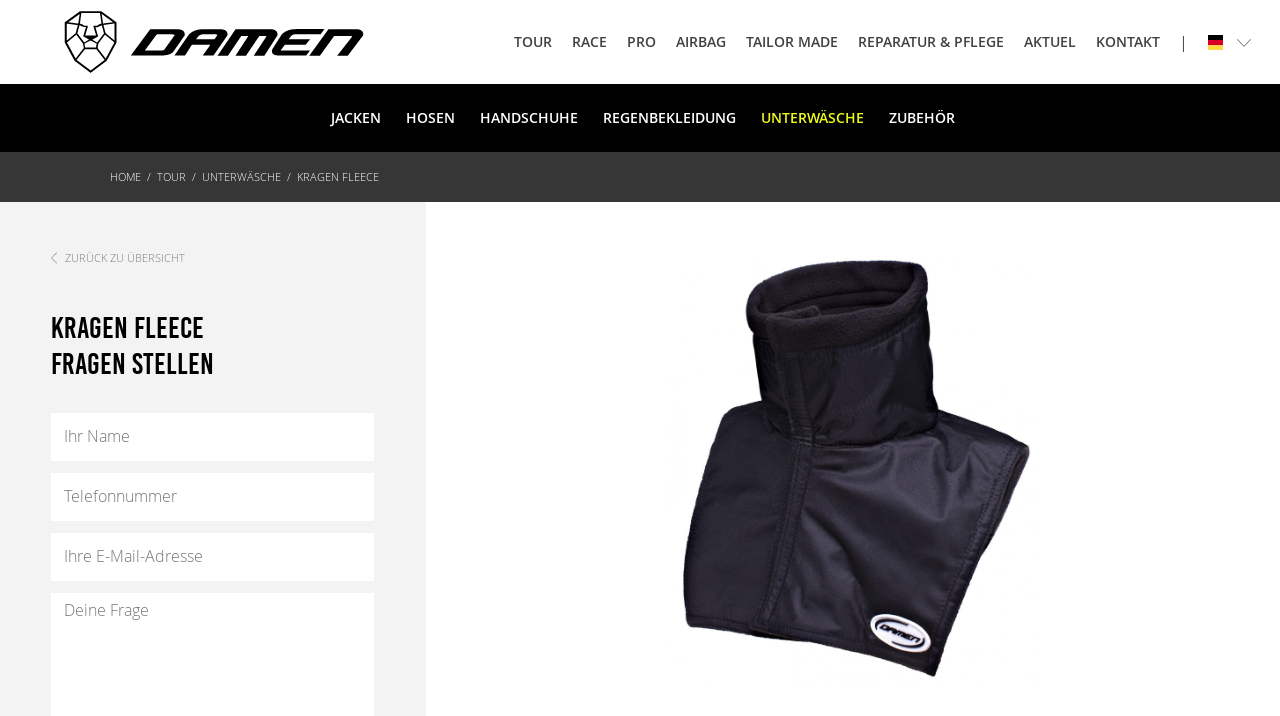

--- FILE ---
content_type: text/html; charset=utf-8
request_url: https://www.damenmotorkleding.nl/de/tour/unterw%C3%A4sche/kragen-fleece?stel-een-vraag
body_size: 9907
content:
<!doctype html>
<html lang="de" dir="ltr">
<head>
  <meta http-equiv="Content-Type" content="text/html; charset=utf-8" />
<script src="https://www.damenmotorkleding.nl/sites/damen/modules/requirejs/require.js"></script><meta name="generator" content="Drupal 7 (https://www.drupal.org)" />
<link rel="canonical" href="https://www.damenmotorkleding.nl/de/tour/unterw%C3%A4sche/kragen-fleece" />
<link rel="shortlink" href="https://www.damenmotorkleding.nl/de/node/41" />
  <title>Kragen Fleece | Damen Motorkleding</title>
  <meta id="viewport" name="viewport" content="width=device-width, initial-scale = 1.0, user-scalable = no">
  <link type="text/css" rel="stylesheet" property="stylesheet" href="https://www.damenmotorkleding.nl/sites/damen/files/css/css_3RsvBqCW4Z5MexDmm4gxrOrnCRFGs9krDxj-sUOus_A.css" media="all" />
<link type="text/css" rel="stylesheet" property="stylesheet" href="https://www.damenmotorkleding.nl/sites/damen/files/css/css_ZUAlUJY1SB-BYPvy-F9REQyXNNVOwZmAtliwiQ5_8AU.css" media="all" />

<!--[if lte IE 9]>
<link type="text/css" rel="stylesheet" property="stylesheet" href="https://www.damenmotorkleding.nl/sites/damen/files/css/css_ef0-2rs3uiUAlEQtlMSy0P2SqDzUrHs6r9J3DxARvBo.css" media="all" />
<![endif]-->
  <!--[if lt IE 9]>
  <link rel='stylesheet' href='https://www.damenmotorkleding.nl/sites/damen/themes/damen/css/base/default-ie.css' type='text/css' media='all'/>
  <link rel='stylesheet' href='https://www.damenmotorkleding.nl/sites/damen/themes/damen/css/base/damen-ie.css' type='text/css' media='all'/>
  <![endif]-->
  <script type="text/javascript">
  var _gaq = _gaq || [];
  _gaq.push(['_setAccount', 'UA-26358185-1']);
  _gaq.push(['_trackPageview']);
  (function () {
    var ga = document.createElement('script');
    ga.type = 'text/javascript';
    ga.async = true;
    ga.src = ('https:' == document.location.protocol ? 'https://ssl' : 'http://www') + '.google-analytics.com/ga.js';
    var s = document.getElementsByTagName('script')[0];
    s.parentNode.insertBefore(ga, s);
  })();
</script>  <!-- Google tag (gtag.js) -->
<script async src="https://www.googletagmanager.com/gtag/js?id=G-5E8663E7V3"></script>
<script>
  window.dataLayer = window.dataLayer || [];

  function gtag() {dataLayer.push(arguments);}

  gtag('js', new Date());

  gtag('config', 'G-5E8663E7V3');
</script>
  <script type="text/javascript" src="https://www.damenmotorkleding.nl/sites/damen/themes/damen/js/polyfill.js"></script>
  <!--[if IE 8]>
  <script type="text/javascript" src="https://www.damenmotorkleding.nl/sites/damen/themes/damen/js/polyfill-ie8.js"></script>
  <![endif]-->
  <!--[if IE 9]>
  <script type="text/javascript" src="https://www.damenmotorkleding.nl/sites/damen/themes/damen/js/polyfill-ie9.js"></script>
  <![endif]-->
  <!-- Facebook Pixel Code -->
<script>
  !function (f, b, e, v, n, t, s) {
    if (f.fbq) {
      return;
    }
    n = f.fbq = function () {
      n.callMethod ?

        n.callMethod.apply(n, arguments) : n.queue.push(arguments)
    };

    if (!f._fbq) {
      f._fbq = n;
    }
    n.push = n;
    n.loaded = !0;
    n.version = '2.0';

    n.queue = [];
    t = b.createElement(e);
    t.async = !0;

    t.src = v;
    s = b.getElementsByTagName(e)[0];

    s.parentNode.insertBefore(t, s)
  }(window, document, 'script',

    'https://connect.facebook.net/en_US/fbevents.js');


  fbq('init', '501869230193206');

  fbq('track', 'PageView');

</script>
<noscript>
  <img height="1" width="1" src="https://www.facebook.com/tr?id=501869230193206&ev=PageView&noscript=1"/>
</noscript>
<!-- End Facebook Pixel Code --></head>
<body class="html not-front not-logged-in page-node page-node- page-node-41 node-type-product i18n-de"  data-node-nid="41">
<div id="wrapper">
  <div class="container" id="grwpContainer">
    <div class="nodeblock nodeblock-header" id="header">
  <div class="header">
    <header>
      <div class="row">
        <div class="logo">
          <a href="/de">
            <div class="el-svg">
              <svg xmlns="http://www.w3.org/2000/svg" version="1.1" x="0" y="0" width="262.6" height="54.2" viewBox="0 0 262.6 54.2" enable-background="new 0 0 262.573 54.223" xml:space="preserve"><path d="M14.1 0.1L0.6 9.9v17.6L9.2 43.5l14.1 10.6 14.1-10.6 8.6-16V9.9L32.5 0.1H14.1zM13.7 2.6l-1.2 8.4L3.7 9.8 13.7 2.6zM21.9 25l-4.2 2.5 -6-8 1.9-7.1 3.7 1.6h1.9l-2.1 7.2 -0.3 0.9L21.9 25zM29.6 21.3l-2.1-7.2h1.9l3.7-1.6 1.9 7.1 -6 8 -4.2-2.5 5.1-2.9L29.6 21.3zM28.6 28.5l-0.6 3.4h-9.5l-0.6-3.4 5.3-2.7L28.6 28.5zM2.3 11l9.8 1.3 -1.9 7.1 -7.9 6.6V11zM2.6 27.5l8.2-6.8 5.8 7.7 0.7 4 -7.1 9.2L2.6 27.5zM23.3 52l-12.3-9.2 7.3-9.4h10l7.3 9.4L23.3 52zM36.5 41.6l-7.1-9.2 0.7-4 5.8-7.7 8.2 6.8L36.5 41.6zM44.3 25.9l-7.9-6.6 -1.9-7.1 9.8-1.3V25.9zM43 9.8l-8.8 1.1 -1.2-8.4L43 9.8zM31.3 11.3l-2.2 1.5h-3.2v1.1l0.1 0.3 2.1 7.2h-4.8H18.6l2.1-7.2 0.1-0.3v-1.1h-3.2l-2.2-1.5 -1.5-0.2 1.3-9.3h16.3l1.3 9.3L31.3 11.3zM105.6 19.7l0 0c-0.3-1.7-1.3-2.8-3.2-3.4l0 0c-0.6-0.1-1.3-0.2-2-0.3 -0.7-0.1-1.4-0.1-2.3-0.1H75.5L58.4 39h25.4c6.9 0 11-1.4 12.6-4.4l9.3-13.4L105.6 19.7zM87.8 33.8c-0.5 0.5-1.5 0.8-2.9 0.8H70.7l9.7-13.1 1-1.1 13.6 0c0.9 0.1 1.5 0.3 1.9 0.7L87.8 33.8zM143.1 19.7l0 0c-0.3-1.7-1.3-2.8-3.2-3.4l0 0c-0.6-0.1-1.3-0.2-2-0.3 -0.7-0.1-1.5-0.1-2.3-0.1h-12.7c-0.9 0-1.8 0-2.7 0.1 -0.9 0.1-1.8 0.1-2.8 0.3 -3.3 0.7-5.9 2.1-7.9 4L96.6 39h9.3l6.1-9.6h16.2l-2.9 4.2 -4 5.4h9.5l3-4.3 9.3-13.5L143.1 19.7zM131.7 24.8h-16.3l2.8-3.3c1.3-0.8 2.4-1.2 3.7-1.2 0.2 0 0.3 0 0.5 0l10 0c0.9 0.1 1.5 0.3 1.9 0.7L131.7 24.8zM186.8 21.3l0-0.2c0.3-2-0.4-4.6-4.9-5.2l-31.7 0 -15.8 23.2h9.1l11.7-17.3h6.2l-11.3 17.3h9.2l11.7-17.3h3.9c1.8 0 2.2 0.3 2.3 0.4 0 0.1-0.1 0.2-0.3 0.5l-10.8 16.4h9.3l11.3-17.6L186.8 21.3zM190.4 34.5c-0.4 0-0.7 0-0.8 0l3.8-5.1h18.2l3.8-4.6h-18.8l2.5-3.3c1.2-0.8 2.5-1.2 4-1.2 0.2 0 0.3 0 0.5 0h21l3.4-4.5h-23.8c-0.9 0-1.8 0-2.7 0.1 -0.9 0.1-1.8 0.1-2.8 0.3 -3.3 0.7-5.9 2.1-7.9 4l0 0 -8.5 13.3c-0.4 0.8-0.5 1.6-0.2 2.5 0.7 2.2 2.7 3 7.6 3h22.3l3.4-4.5L190.4 34.5zM257 15.9l-25.5 0 -16.8 23.2h9.3l12.5-17.3h13.4c1.8 0 2.2 0.3 2.3 0.4 0 0.1-0.1 0.2-0.2 0.5l-12.9 16.4h9.3l13.3-17.6 0.1-0.2 0-0.2C262.2 19.1 261.5 16.5 257 15.9z"/></svg>
              <img src="https://www.damenmotorkleding.nl/sites/damen/themes/damen/base/img/icon/damen-logo.png">
            </div>
          </a>
        </div>
        <a href="#" class="hamburger" id="hamburger">
          <div></div>
        </a>
        <nav>
          <div class="navbar">
            <ul class="clearfix"><li class="first leaf"><a href="/de/tour">Tour</a></li>
<li class="leaf"><a href="/de/race">Race</a></li>
<li class="leaf"><a href="http://www.damenmotorkleding.nl/de/professionell">Pro</a></li>
<li class="leaf"><a href="http://www.damenmotorkleding.nl/de/airbag">Airbag</a></li>
<li class="leaf"><a href="http://www.damenmotorkleding.nl/de/tailor-made">Tailor made</a></li>
<li class="leaf"><a href="http://www.damenmotorkleding.nl/de/reparatur-pflege">Reparatur &amp; Pflege</a></li>
<li class="leaf"><a href="http://www.damenmotorkleding.nl/de/aktuel">Aktuel</a></li>
<li class="last leaf"><a href="http://www.damenmotorkleding.nl/de/kontakt">Kontakt</a></li>
</ul>          </div>
          <ul class="language">
            <li id="language-chooser">
                <span class="current">
                  <div class="el-svg flag">
                    <svg xmlns="http://www.w3.org/2000/svg" xmlns:xlink="http://www.w3.org/1999/xlink" version="1.1" id="Capa_1" x="0px" y="0px" viewBox="0 0 512 512" xml:space="preserve" enable-background="new 0 0 512 512">
  <rect width="512" height="512" fill="#D80027"/>
  <rect width="512" height="170.663"/>
  <rect y="341.337" width="512" height="170.663" fill="#FFDA44"/>
  <g/>
  <g/>
  <g/>
  <g/>
  <g/>
  <g/>
  <g/>
  <g/>
  <g/>
  <g/>
  <g/>
  <g/>
  <g/>
  <g/>
  <g/>
</svg>
                    <img alt="Deutsch" src="/sites/damen/themes/damen/base/img/icon/language/de.png">
                  </div>
                  <div class="el-svg arrow">
                    <svg xmlns="http://www.w3.org/2000/svg" version="1.1" x="0" y="0" viewBox="0 0 26.8 14.4" xml:space="preserve"><polygon points="13.4 14.4 26.8 1 25.9 0 13.4 12.5 1 0 0 1 13.4 14.4 13.4 14.4 " fill="#676767"></polygon></svg>
                    <img src="https://www.damenmotorkleding.nl/sites/damen/themes/damen/base/img/icon/downarrow-grey.png">
                  </div>
                </span>
              <ul>
                                  <li>
                    <a href="/tour/onderkleding/tochtkraag-halsbeschermer" title="Nederlands">
                      <div class="el-svg flag">
                        <svg xmlns="http://www.w3.org/2000/svg" xmlns:xlink="http://www.w3.org/1999/xlink" version="1.1" id="Capa_1" x="0px" y="0px" viewBox="0 0 512 512" xml:space="preserve" enable-background="new 0 0 512 512">
  <rect y="0.006" width="512" height="511.989" fill="#F0F0F0"/>
  <rect width="512" height="170.663" fill="#A2001D"/>
  <rect y="341.337" width="512" height="170.663" fill="#0052B4"/>
  <g/>
  <g/>
  <g/>
  <g/>
  <g/>
  <g/>
  <g/>
  <g/>
  <g/>
  <g/>
  <g/>
  <g/>
  <g/>
  <g/>
  <g/>
</svg>
                        <img alt="Nederlands" src="/sites/damen/themes/damen/base/img/icon/language/nl.png">
                      </div>
                    </a>
                  </li>
                                    <li>
                    <a href="/en/tour/underwear/neck-warmer" title="English">
                      <div class="el-svg flag">
                        <svg xmlns="http://www.w3.org/2000/svg" xmlns:xlink="http://www.w3.org/1999/xlink" version="1.1" id="Capa_1" x="0px" y="0px" viewBox="0 0 512 512" xml:space="preserve" enable-background="new 0 0 512 512">
  <rect width="512" height="512" fill="#F0F0F0"/>
  <polygon points="0 304 208 304 208 512 304 512 304 304 512 304 512 208 304 208 304 0 208 0 208 208 0 208 " fill="#D80027"/>
  <g>
    <polygon points="406.92 333.913 512 438.993 512 333.913 " fill="#0052B4"/>
    <polygon points="333.913 333.913 512 512 512 461.64 384.273 333.913 " fill="#0052B4"/>
    <polygon points="464.564 512 333.913 381.336 333.913 512 " fill="#0052B4"/>
  </g>
  <polygon points="333.913 333.913 512 512 512 461.64 384.273 333.913 " fill="#F0F0F0"/>
  <polygon points="333.913 333.913 512 512 512 461.64 384.273 333.913 " fill="#D80027"/>
  <g>
    <polygon points="80.302 333.913 0 414.215 0 333.913 " fill="#0052B4"/>
    <polygon points="178.084 356.559 178.084 511.997 22.658 511.997 " fill="#0052B4"/>
  </g>
  <polygon points="127.724 333.916 0 461.641 0 512 0 512 178.084 333.916 " fill="#D80027"/>
  <g>
    <polygon points="105.08 178.087 0 73.007 0 178.087 " fill="#0052B4"/>
    <polygon points="178.087 178.087 0 0 0 50.36 127.727 178.087 " fill="#0052B4"/>
    <polygon points="47.436 0 178.087 130.663 178.087 0 " fill="#0052B4"/>
  </g>
  <polygon points="178.087 178.087 0 0 0 50.36 127.727 178.087 " fill="#F0F0F0"/>
  <polygon points="178.087 178.087 0 0 0 50.36 127.727 178.087 " fill="#D80027"/>
  <g>
    <polygon points="431.698 178.087 512 97.785 512 178.087 " fill="#0052B4"/>
    <polygon points="333.916 155.441 333.916 0.003 489.342 0.003 " fill="#0052B4"/>
  </g>
  <polygon points="384.276 178.084 512 50.359 512 0 512 0 333.916 178.084 " fill="#D80027"/>
  <g/>
  <g/>
  <g/>
  <g/>
  <g/>
  <g/>
  <g/>
  <g/>
  <g/>
  <g/>
  <g/>
  <g/>
  <g/>
  <g/>
  <g/>
</svg>
                        <img alt="English" src="/sites/damen/themes/damen/base/img/icon/language/en.png">
                      </div>
                    </a>
                  </li>
                                </ul>
            </li>
          </ul>
        </nav>
      </div>
    </header>
  </div>
  <div class="backgroundHeader" id="backgroundHeader"></div>
</div>

<div class="nodeblock nodeblock-categorynav"><div class="categorynav"><div class="row"><div class="grid-12"><aside><nav><div class="sidebar"><ul class="clearfix"><li><a href="/de/tour/jacken">Jacken</a></li><li><a href="/de/tour/hosen">Hosen</a></li><li><a href="/de/tour/handschuhe">Handschuhe</a></li><li><a href="/de/tour/regenbekleidung">Regenbekleidung</a></li><li class="active"><a href="/de/tour/unterw%C3%A4sche">Unterwäsche</a></li><li><a href="/de/tour/zubeh%C3%B6r">Zubehör</a></li></ul></div></nav></aside><a href="#" class="filter"><div><span></span><span></span></div></a></div></div></div><div class="categorynav-bg"></div></div><div class="nodeblock nodeblock-breadcrumb">
  <div class="row eq-height eq-middle eq-height-mobile">
    <div class="grid-12">
      <a href="/de">Home</a><span>/</span><a class="" href="/de/tour" >Tour</a><span>/</span>Unterwäsche<span>/</span>Kragen fleece    </div>
  </div>
</div>  <div class="nodeblock nodeblock-product">
    <div class="row wide eq-height-desktop eq-height-ultra eq-top" itemscope itemtype="http://schema.org/Product">
      <div class="grid-8 grid-push-4 grid-tablet-12 grid-tablet-push-reset">
        <div class="productViewerContainer">
                    <div class="productViewer active" id="productViewer-images">
            <div class="productView"><picture><source srcset="https://www.damenmotorkleding.nl/sites/damen/files/optimized-images/product-images/Halsbeschermer-min-320.jpg 1x, https://www.damenmotorkleding.nl/sites/damen/files/optimized-images/product-images/Halsbeschermer-min-640.jpg 2x" media="(max-width:320px)"><source srcset="https://www.damenmotorkleding.nl/sites/damen/files/optimized-images/product-images/Halsbeschermer-min-480.jpg 1x, https://www.damenmotorkleding.nl/sites/damen/files/optimized-images/product-images/Halsbeschermer-min-960.jpg 2x" media="(max-width:480px)"><source srcset="https://www.damenmotorkleding.nl/sites/damen/files/optimized-images/product-images/Halsbeschermer-min-600.jpg 1x, https://www.damenmotorkleding.nl/sites/damen/files/optimized-images/product-images/Halsbeschermer-min-1200.jpg 2x" media="(max-width:600px)"><source srcset="https://www.damenmotorkleding.nl/sites/damen/files/optimized-images/product-images/Halsbeschermer-min-980.jpg 1x, https://www.damenmotorkleding.nl/sites/damen/files/optimized-images/product-images/Halsbeschermer-min-1960.jpg 2x" media="(max-width:980px)"><source srcset="https://www.damenmotorkleding.nl/sites/damen/files/optimized-images/product-images/Halsbeschermer-min-1680.jpg 1x, https://www.damenmotorkleding.nl/sites/damen/files/optimized-images/product-images/Halsbeschermer-min-3360.jpg 2x" media="(max-width:1680px)"><source srcset="https://www.damenmotorkleding.nl/sites/damen/files/optimized-images/product-images/Halsbeschermer-min-2000.jpg 1x, https://www.damenmotorkleding.nl/sites/damen/files/optimized-images/product-images/Halsbeschermer-min-4000.jpg 2x" media="(max-width:20000px)"><img itemprop="image" class="fullsizeImage" alt="" src="https://www.damenmotorkleding.nl/sites/damen/files/optimized-images/product-images/Halsbeschermer-min-2000.jpg" width="1200" /></picture></div>          </div>
        </div>
      </div>
      <div class="grid-4 grid-pull-8 productInfo grid-tablet-12  grid-tablet-pull-reset">
                <a href="/de/tour/unterw%C3%A4sche" class="backLink">
          <div class="el-svg">
            <svg xmlns="http://www.w3.org/2000/svg" version="1.1" x="0" y="0" viewBox="0 0 14.4 26.8" xml:space="preserve"><polygon points="0 13.4 13.4 26.8 14.4 25.9 1.9 13.4 14.4 1 13.4 0 0 13.4 0 13.4 " fill="#7d7d7d"/></svg>
            <img src="https://www.damenmotorkleding.nl/sites/damen/themes/damen/base/img/icon/leftarrow.png">
          </div>
          <span>Zurück zu Übersicht</span>
        </a>
        <h1 class="productViewTitle" itemprop="name">
          Kragen Fleece                      <br>Fragen stellen                  </h1>
        <div itemprop="description">
          <form class="entityform entitytype-vraagformulieren-form" action="/de/tour/unterw%C3%A4sche/kragen-fleece?stel-een-vraag&amp;destination=node/41%3Fverzonden" method="post" id="vraagformulieren-entityform-edit-form" accept-charset="UTF-8"><div><input type="hidden" name="form_build_id" value="form-wskyfld1_peK9NTSeP1KhcU_9VzVXX3OKo53UrjjOE0" />
<input type="hidden" name="form_id" value="vraagformulieren_entityform_edit_form" />
<div class="field-type-text field-name-field-l-name field-widget-text-textfield form-wrapper" id="edit-field-l-name"><div id="field-l-name-add-more-wrapper"><fieldset class="form-item form-type-textfield form-item-field-l-name-und-0-value">
  <label for="edit-field-l-name-und-0-value">Your name</label>
 <div class="input-element "><input class="text-full form-text required" type="text" id="edit-field-l-name-und-0-value" name="field_l_name[und][0][value]" value="" size="60" maxlength="255" placeholder="Ihr Name" /></div>
</fieldset>
</div></div><div class="field-type-field-telephone field-name-field-uw-telefoonnummer field-widget-field-telephone-field-telephone-form form-wrapper" id="edit-field-uw-telefoonnummer"><div id="field-uw-telefoonnummer-add-more-wrapper"><fieldset class="form-item form-type-telfield form-item-field-uw-telefoonnummer-und-0-telephone">
  <label for="edit-field-uw-telefoonnummer-und-0-telephone">Your telephone number</label>
 <div class="input-element "><input class="w160 field_telephone form-text form-tel" type="tel" id="edit-field-uw-telefoonnummer-und-0-telephone" name="field_uw_telefoonnummer[und][0][telephone]" value="" size="20" maxlength="64" placeholder="Telefonnummer" /></div>
</fieldset>
</div></div><div class="field-type-field-emailaddress field-name-field-uw-email field-widget-field-emailaddress-field-emailaddress-form form-wrapper" id="edit-field-uw-email"><div id="field-uw-email-add-more-wrapper"><fieldset class="form-item form-type-emailfield form-item-field-uw-email-und-0-emailaddress">
  <label for="edit-field-uw-email-und-0-emailaddress">Your e-mail address</label>
 <div class="input-element "><input class="field_emailaddress form-text form-email required" type="email" id="edit-field-uw-email-und-0-emailaddress" name="field_uw_email[und][0][emailaddress]" value="" size="60" maxlength="255" placeholder="Ihre E-Mail-Adresse" /></div>
</fieldset>
</div></div><div class="field-type-text-long field-name-field-tb-text field-widget-text-textarea form-wrapper" id="edit-field-tb-text"><div id="field-tb-text-add-more-wrapper"><fieldset class="form-item form-type-textarea form-item-field-tb-text-und-0-value">
  <label for="edit-field-tb-text-und-0-value">Your question</label>
 <div class="input-element "><div class="form-textarea-wrapper resizable"><textarea class="text-full form-textarea required" id="edit-field-tb-text-und-0-value" name="field_tb_text[und][0][value]" cols="60" rows="5" placeholder="Deine Frage"></textarea></div></div>
</fieldset>
</div></div><div class="field-type-entityreference field-name-field-product field-widget-options-select form-wrapper" id="edit-field-product"><fieldset class="form-item form-type-select form-item-field-product-und">
  <label for="edit-field-product-und">Product</label>
 <select id="edit-field-product-und" name="field_product[und]" class="form-select"><option value="_none">- Keine -</option><option value="1">Monaco</option><option value="3">Titano</option><option value="4">Four Seasons</option><option value="6">Olympus Cordura</option><option value="7">Delano 2</option><option value="8">San Remo</option><option value="10">Iris Lady</option><option value="11">Juno Lady</option><option value="12">Nevada</option><option value="14">Four Seasons</option><option value="15">FS Summer</option><option value="16">Titano</option><option value="17">Olympus Cordura</option><option value="19">Delano</option><option value="20">Everest 2</option><option value="21">Nevada</option><option value="23">Base Lady</option><option value="25">Kevlar Winter</option><option value="26">Tour handschoen</option><option value="28">Summer</option><option value="29">Summer Air</option><option value="31">Softshell</option><option value="35">Regenjas TOUR</option><option value="36">Regenbroek</option><option value="38">Veiligheidsvest 2.0</option><option value="40">Wintercol</option><option value="41" selected="selected">Tochtkraag</option><option value="42">Balaclava</option><option value="43">Niergordel</option><option value="45">Leather soap</option><option value="46">Lederdressing</option><option value="47">Tech Wash</option><option value="52">Imola</option><option value="54">NSF 100 Raceoverall</option><option value="60">G-force handschoenen</option><option value="61">Stingray Handschoen</option><option value="64">Craft Pro Warm shirt</option><option value="65">Craft Be Active shirt</option><option value="66">Craft Pro Cool shirt</option><option value="67">Craft Pro Warm broek</option><option value="68">Craft Be Active broek</option><option value="70">Kneeslider Damen</option><option value="71">Kneeslider Dropper</option><option value="73">Hydroback</option><option value="152">EN- Politie BE Winterjack</option><option value="154">EN - Politie BE Zomerjack</option><option value="155">EN - Politie BE Regenjack </option><option value="203">Damen Undersuit</option><option value="204">Arrow handschoen</option><option value="256">EN - POLITIE BE Winterjack leder</option><option value="257">EN - POLITIE BE Winterbroek</option><option value="258">EN - Politie BE Zomerbroek</option><option value="259">EN - Politie BE Regenbroek</option><option value="260">EN - Politie BE Winterbroek leder</option><option value="261">EN - Politie BE Schuberth C3 Pro</option><option value="262">EN - Politie BE HJC RPHA MAX EVO</option><option value="263">EN - Politie BE HJC FG Jet </option><option value="264">EN - Politie BE Daytona Roadstar</option><option value="265">EN - POLITIE BE TCX INFINITY</option><option value="266">EN - Politie BE TCX X-FIVE EVO</option><option value="267">EN - Politie BE TCX AIR-TECH EVO</option><option value="268">EN - Politie BE Onderkleding Craft Cool</option><option value="269">EN - Politie BE Craft Be Active</option><option value="270">EN - Politie BE Craft Warm</option><option value="271">EN - Politie BE Winterhandschoen Kevlar</option><option value="272">EN - Politie BE voor- najaar handschoen Tour</option><option value="273">EN - Politie BE Zomerhandschoen</option><option value="274">EN - Politie BE Zomerhandschoen Air</option><option value="275">Politie BE Balaclava / Helmmuts</option><option value="276">EN - Politie BE Halsbeschermer / Tochtkraag</option><option value="277">EN - Politie BE Wintercol</option><option value="278">EN - Politie BE Onderhoudsmiddelen leder</option><option value="279">EN - Politie BE Onderhoudsmiddelen textiel</option><option value="284">Traffic Controller - Colorado jacket</option><option value="286">Traffic Controller - Olympus motorbroek</option><option value="287">Traffic Controller - Olympus summer broek VKR</option><option value="288">Traffic Controller - Safetyvest</option><option value="291">Verkeersschool - Veiligheidsvest</option><option value="324">Imola maatwerk</option><option value="339">Traffic Controller Olympus Jacket </option><option value="532">Alpinestars Supertech R Laarzen</option><option value="533">Alpinestars SMX-6 V3 Laarzen</option><option value="534">Alpinestars SMX PLUS Laarzen</option><option value="553">Tech-Air Reload</option><option value="555">Tech-Air Service</option><option value="556">Tech-Air full recharge</option><option value="558">Base Pants</option><option value="564">Racoverall Tech-Air Compatible Raceoverall Race-pagina</option><option value="565">Damen Tech-Air Airbag Raceoverall Race-pagina</option><option value="591">Expedition handschoen</option><option value="592">Urban Summer glove</option><option value="593">Retro glove</option><option value="594">Raceoverall D-4</option><option value="595">Raceoverall D-5</option><option value="596">Raceoverall D-6</option><option value="597">Olympus Summer motorbroek - textiel</option><option value="602">Iris Summer Lady</option><option value="622">NL - Accessoires - CADEAUBON TOUR</option><option value="623">Alpinestars Tech-Air Race Vest RACE PAGINA</option><option value="625">NL - Accessoires - Race Cadeaubon</option><option value="627">Waterproofspray</option><option value="646">SHOEI PERSONAL FITTING - tour</option><option value="647">SHOEI PERSONAL FITTING - race</option><option value="653">NL - TT Merchandise - TT ASSEN CAP 2020</option><option value="654">Sylvretta</option><option value="656">Alpinestars Tech-Air 5 airbag</option><option value="677">Eiger Jacket</option><option value="681">Eiger pants</option><option value="684">Bellavista Jas</option><option value="759">Alpinestars Tech-Air 10 airbag</option><option value="818">Bellavista pants</option><option value="823">Trigger Jacket</option><option value="827">NL - ANDES SUMMER JACKET</option><option value="828">Four Seasons Jas Zomer</option><option value="835">Traffic Controller - Rain jacket</option><option value="837">NL - Daytona Road Star</option><option value="842">Alpinestars Tech-Air 3 airbag</option><option value="843">Alpinestars Tech-Air off-road</option><option value="844">Macau jas</option><option value="845">Andes motorjas</option><option value="851">Alpinestars Tech-Air 7x airbag</option><option value="852">NL - TT Merchandise - TT ASSEN CAP 2024</option><option value="883">Alpinestars Cooling Vest</option><option value="884">Alpinestars Air Plus V2 GTX</option><option value="885">Castor glove</option><option value="886">Andes motorbroek</option><option value="930">NL - DAMEN CAP 2024</option><option value="931">NL - PRO - KGI - ANDES</option><option value="932">NL - PRO - KGI - SUMMER</option><option value="933">NL - PRO - KGI - VEST</option><option value="945">NL - TT Merchandise - TT-Assen Track cap 2025 (zwart/blauw)</option><option value="946">NL - TT Merchandise - TT-Assen NL cap 2025 (blauw/wit/rood)</option><option value="947">NL - Greasemonkey</option><option value="948">NL - TT Merchandise - TT ASSEN CAP 2015</option><option value="950">Regenjas Shelter</option><option value="953">BOA Zomerjas heren</option><option value="954">BOA all-seasons jas heren</option><option value="956">BOA zomerbroek textiel</option><option value="957">BOA all-seasons broek textiel</option><option value="965">Alpinestars Tech-Air 5 Plasma airbag - Tour</option><option value="966">Alpinestars Tech-Air 5 Plasma airbag - RACE</option><option value="984">Alpinestars Supertech R v2 VENTED Laarzen</option></select>
</fieldset>
</div><div class="form-actions form-actions form-wrapper" id="edit-actions"><input type="submit" id="edit-submit" name="op" value="Senden" class="form-submit" /></div></div></form>            <a href="/de/tour/unterw%C3%A4sche/kragen-fleece" class="backLink">
              <div class="el-svg">
                <svg xmlns="http://www.w3.org/2000/svg" version="1.1" x="0" y="0" viewBox="0 0 14.4 26.8" xml:space="preserve"><polygon points="0 13.4 13.4 26.8 14.4 25.9 1.9 13.4 14.4 1 13.4 0 0 13.4 0 13.4 " fill="#7d7d7d"/></svg>
                <img src="https://www.damenmotorkleding.nl/sites/damen/themes/damen/base/img/icon/leftarrow.png">
              </div>
              <span>Zurück zu Übersicht</span>
            </a>
                    </div>
              </div>
    </div>
  </div>
<div class="nodeblock nodeblock-footer footer">
  <footer>
    <div class="row text-align-center-mobile">
              <div class="grid-3 grid-tablet-6 hide-on-print">
          <ul>
            <li><h3>Produkte</h3>
            </li>
            <li class="first leaf"><a href="http://www.damenmotorkleding.nl/de/tour">Tour</a></li>
<li class="leaf"><a href="http://www.damenmotorkleding.nl/de/race">Race</a></li>
<li class="leaf"><a href="http://www.damenmotorkleding.nl/de/professionell">Pro</a></li>
<li class="last leaf"><a href="http://www.damenmotorkleding.nl/de/materialien">Materialien</a></li>
          </ul>
        </div>
                <div class="grid-3 grid-tablet-6 hide-on-print">
          <ul>
            <li><h3>Über Damen</h3>
            </li>
            <li class="first leaf"><a href="/de">Damen Leathers</a></li>
<li class="leaf"><a href="http://www.damenmotorkleding.nl/de/tailor-made">tailor made</a></li>
<li class="leaf"><a href="http://www.damenmotorkleding.nl/de/team">UNSER TEAM</a></li>
<li class="last leaf"><a href="http://www.damenmotorkleding.nl/de/aktuel">Aktuel</a></li>
          </ul>
        </div>
              <div class="grid-3 grid-tablet-6">
        <ul>
          <li><h3>Breda</h3></li>
          <li><span>Damen Motorkleding</span></li>
          <li><span>Gageldonkseweg 27</span></li>
          <li><span>4815 PD Breda</span></li>
          <li><span>&nbsp;</span></li>
          <li>
            <span>T&nbsp;<a href="tel:+31765423000">+31 (0)76 5423000</a></span>
          </li>
          <li>
            <span>E&nbsp;<a href="mailto:info@damenmotorkleding.nl">info@damenmotorkleding.nl</a></span>
          </li>
        </ul>
      </div>

      <div class="grid-3 grid-tablet-6">
        <ul>
          <li><h3>Assen</h3></li>
          <li><span>Service unit TT Circuit</span></li>
          <li><span>De haar 9</span></li>
          <li><span>9405 TE Assen</span></li>
          <li><span>&nbsp;</span></li>
          <li>
            <span>T&nbsp;<a href="tel:+31592380481">+31 (0)592 380481</a></span>
          </li>
        </ul>
      </div>

    </div>
    <div class="row hide-on-print ">
      <div class="grid-12 schaar">
      </div>
    </div>
    <div class="row hide-on-print ">
      <div class="grid-12 text-align-center">
        <ul class="socialListFooter">
          <li>
            <a href="mailto:info@damenmotorkleding.nl">
              <div class="el-svg">
                <svg xmlns="http://www.w3.org/2000/svg" version="1.1" x="0" y="0" viewBox="0 0 45.8 45.8" xml:space="preserve"><style>.s0 {
                      fill: #FFF;
                    }</style>
                  <path d="M23.3 11.9c-7.4 0-13.3 4.1-13.3 9.1 0 2.7 1.7 5.2 4.6 6.9L10.9 34.1l8.9-4.3c1.2 0.2 2.3 0.3 3.5 0.3 7.4 0 13.3-4.1 13.3-9.1C36.7 16 30.7 11.9 23.3 11.9zM23.3 28.8c-1.2 0-2.4-0.1-3.5-0.3l-0.2 0 -5.3 2.6 2.2-3.6 -0.6-0.3c-2.9-1.5-4.5-3.7-4.5-6.1 0-4.3 5.4-7.8 12-7.8 6.6 0 12 3.5 12 7.8C35.4 25.3 30 28.8 23.3 28.8z" fill="#FFF"></path>
                  <path d="M22.9 45.8C10.3 45.8 0 35.6 0 22.9S10.3 0 22.9 0c12.6 0 22.9 10.3 22.9 22.9S35.6 45.8 22.9 45.8zM22.9 1.5c-11.8 0-21.4 9.6-21.4 21.4s9.6 21.4 21.4 21.4 21.4-9.6 21.4-21.4S34.7 1.5 22.9 1.5z" fill="#FFF"></path></svg>
                <img src="https://www.damenmotorkleding.nl/sites/damen/themes/damen/base/img/icon/mail.png">
              </div>
            </a>
          </li>
          <li>
            <a href="https://www.facebook.com/damenmotorkleding" target="_blank">
              <div class="el-svg">
                <svg xmlns="http://www.w3.org/2000/svg" version="1.1" x="0" y="0" viewBox="0 0 45.8 45.8" xml:space="preserve"><style>.s0 {
                      fill: #FFF;
                    }</style>
                  <path d="M22.9 0C10.3 0 0 10.3 0 22.9c0 12.6 10.3 22.9 22.9 22.9s22.9-10.3 22.9-22.9C45.8 10.3 35.6 0 22.9 0zM22.9 44.3c-11.8 0-21.4-9.6-21.4-21.4 0-11.8 9.6-21.4 21.4-21.4 11.8 0 21.4 9.6 21.4 21.4C44.3 34.7 34.7 44.3 22.9 44.3z" fill="#FFF"></path>
                  <path d="M25.4 15.9c0-0.1 0.3-0.4 0.5-0.4h3.4v-5.5h-4.4c-1.9 0-3.4 0.5-4.4 1.5 -0.9 0.9-1.4 2.2-1.4 3.8v2.8h-2.5v5.3h2.5v12.3h6.3V23.5h3.3l0.1-0.5c0-0.1 0.3-2 0.5-4.2l0-0.6h-3.9V15.9zM28 19.3c-0.1 1.3-0.3 2.4-0.3 3h-3.5V34.7h-4V22.3h-2.5v-3h2.5v-4c0-1.3 0.3-2.3 1-3 0.8-0.8 2-1.2 3.6-1.2h3.2v3.2h-2.2c-0.8 0-1.7 0.8-1.7 1.6v3.4H28z" fill="#FFF"></path></svg>
                <img src="https://www.damenmotorkleding.nl/sites/damen/themes/damen/base/img/icon/facebook.png">
              </div>
            </a>
          </li>
          <li>
            <a href="https://twitter.com/damenleathers" target="_blank">
              <div class="el-svg">
                <svg xmlns="http://www.w3.org/2000/svg" version="1.1" x="0" y="0" viewBox="0 0 45.8 45.8" xml:space="preserve"><style>.s0 {
                      fill: #FFF;
                    }</style>
                  <path d="M33.9 16.7c0.3-0.5 0.6-1 0.8-1.6l0.4-1.3 -1.2 0.7c-0.8 0.5-1.7 0.9-2.7 1.1 -1-1-2.3-1.5-3.7-1.5 -3 0-5.4 2.4-5.4 5.4 0 0.2 0 0.4 0 0.5 -3.5-0.4-6.8-2.1-9-4.9l-0.5-0.6 -0.4 0.7c-0.5 0.8-0.7 1.8-0.7 2.7 0 1.1 0.3 2.2 1 3.1 -0.1 0-0.1-0.1-0.2-0.1l-0.8-0.4v0.9c0 1.7 0.8 3.3 2.1 4.3l-0.7-0.1 0.3 0.9c0.6 1.7 1.9 3.1 3.6 3.5 -1.7 1-3.8 1.4-5.7 1.2l-2.3-0.3 2 1.3c2.3 1.5 5 2.3 7.8 2.3 9 0 14.4-7.3 14.4-14.4 0-0.1 0-0.2 0-0.4 0.9-0.7 1.7-1.5 2.3-2.5l1-1.5 -1.7 0.7C34.4 16.5 34.1 16.6 33.9 16.7zM32.1 19l-0.2 0.2 0 0.3c0 0.2 0 0.4 0 0.6 0 6.6-5 13.4-13.4 13.4 -1.8 0-3.6-0.4-5.3-1.1 2-0.2 3.8-0.9 5.4-2.2l1.2-0.9 -1.5 0c-1.6 0-3-0.9-3.7-2.2 0.5 0 1-0.1 1.5-0.2l2.2-0.6 -2.2-0.4c-1.7-0.3-3.1-1.7-3.4-3.5 0.5 0.2 1 0.3 1.6 0.3l1.9 0.1 -1.6-1c-1.2-0.8-1.9-2.2-1.9-3.6 0-0.5 0.1-1 0.3-1.5 2.6 2.8 6.1 4.5 9.9 4.7l0.7 0 -0.2-0.7c-0.1-0.3-0.1-0.6-0.1-1 0-2.4 2-4.3 4.3-4.3 1.2 0 2.4 0.5 3.2 1.4l0.2 0.2 0.3-0.1c0.6-0.1 1.2-0.3 1.8-0.5 -0.3 0.4-0.7 0.8-1.2 1l-2.2 1.3 2.5-0.3c0.4 0 0.8-0.1 1.2-0.2C32.9 18.4 32.5 18.7 32.1 19z" fill="#FFF"></path>
                  <path d="M22.9 0C10.3 0 0 10.3 0 22.9c0 12.6 10.3 22.9 22.9 22.9s22.9-10.3 22.9-22.9C45.8 10.3 35.6 0 22.9 0zM22.9 44.3c-11.8 0-21.4-9.6-21.4-21.4S11.1 1.5 22.9 1.5s21.4 9.6 21.4 21.4S34.7 44.3 22.9 44.3z" fill="#FFF"></path></svg>
                <img src="https://www.damenmotorkleding.nl/sites/damen/themes/damen/base/img/icon/twitter.png">
              </div>
            </a>
          </li>
          <li>
            <a href="https://www.instagram.com/damenmotorkleding/" target="_blank">
              <div class="el-svg">
                <svg xmlns="http://www.w3.org/2000/svg" version="1.1" x="0" y="0" viewBox="0 0 60.1 60.1" xml:space="preserve"><path d="M30.1 0C13.5 0 0 13.5 0 30.1c0 16.6 13.5 30.1 30.1 30.1 16.6 0 30.1-13.5 30.1-30.1C60.1 13.5 46.6 0 30.1 0zM30.1 58.1c-15.5 0-28.1-12.6-28.1-28.1 0-15.5 12.6-28.1 28.1-28.1s28.1 12.6 28.1 28.1C58.1 45.5 45.5 58.1 30.1 58.1zM37.2 14.2h-14.3c-4.8 0-8.8 3.9-8.8 8.8v14.3c0 4.8 3.9 8.8 8.8 8.8h14.3c4.8 0 8.8-3.9 8.8-8.8V22.9C46 18.1 42.1 14.2 37.2 14.2zM44.5 37.2c0 4-3.3 7.3-7.3 7.3h-14.3c-4 0-7.3-3.3-7.3-7.3V22.9c0-4 3.3-7.3 7.3-7.3h14.3c4 0 7.3 3.3 7.3 7.3V37.2zM30.1 21.2c-4.9 0-8.8 4-8.8 8.8 0 4.9 4 8.8 8.8 8.8 4.9 0 8.8-4 8.8-8.8C38.9 25.2 34.9 21.2 30.1 21.2zM30.1 37.4c-4 0-7.3-3.3-7.3-7.3 0-4 3.3-7.3 7.3-7.3 4 0 7.3 3.3 7.3 7.3C37.4 34.1 34.1 37.4 30.1 37.4z" fill="#FFF"></path>
                  <circle cx="39.4" cy="21.3" r="1.5" fill="#FFF"></circle></svg>
                <img src="https://www.damenmotorkleding.nl/sites/damen/themes/damen/base/img/icon/instagram.png">
              </div>
            </a>
          </li>
          <li class="lion">
            <a href="/de" class="el-svg lion">
              <svg xmlns="http://www.w3.org/2000/svg" version="1.1" x="0" y="0" width="314.1" height="371.7" viewBox="0 0 314.1 371.7" enable-background="new 0 0 314.135 371.729" xml:space="preserve">
                <path d="M219.5 2.4H94.7L2.8 68.8v119.9l58.5 108.6 95.8 72.1 95.8-72.1 58.4-108.6V68.8L219.5 2.4zM290.7 68.2l-59.8 7.7 -8.2-56.8L290.7 68.2zM147.4 171.7l-28.8 17.2 -40.9-54.2L90.6 86.4l25.4 10.8h13.2l-14.6 48.9 -1.8 5.9L147.4 171.7zM157.1 177.2l36.3 18.5 -4.1 22.9h-64.4l-4.1-22.9L157.1 177.2zM166.8 171.7l34.7-19.6 -1.8-5.9 -14.6-48.9h13.2l25.4-10.8 13 48.3 -40.9 54.2L166.8 171.7zM101.6 14h111l9 63 -10.4 1.1L196.1 88h-21.6v7.3l0.5 1.9 14.4 48.9h-32.3l0 0h-32.3l14.4-48.9 0.5-1.9v-7.3H118l-15.1-10 -10.4-1.1L101.6 14zM91.5 19l-8.2 56.8 -59.8-7.7L91.5 19zM14.4 76.4l67 8.6 -13 48.1 -54 44.8V76.4zM16 188.6l55.8-46.3 39.4 52.2 4.9 27.5 -48.5 62.5L16 188.6zM157.1 354.8l-83.5-62.9 49.7-64.1h67.7l49.7 64.1L157.1 354.8zM246.6 284.5l-48.5-62.5 4.9-27.5 39.4-52.2 55.8 46.3L246.6 284.5zM299.7 177.9l-54-44.8 -13-48.1 67-8.6V177.9z"/>
              </svg>
            </a>
          </li>
        </ul>
        <ul class="language">
                      <li class="">
              <a href="/tour/onderkleding/tochtkraag-halsbeschermer" title="Nederlands">NL</a>
            </li>
                        <li class="">
              <a href="/en/tour/underwear/neck-warmer" title="English">EN</a>
            </li>
                        <li class="active">
              <a href="/de/tour/unterw%C3%A4sche/kragen-fleece" title="Deutsch">DE</a>
            </li>
                    </ul>
      </div>
    </div>
  </footer>
</div>
  </div>
  <a href="#" class="scrollToTop" id="scrollToTop">
    <div class="el-svg">
      <svg xmlns="http://www.w3.org/2000/svg" version="1.1" x="0" y="0" viewBox="0 0 26.8 14.4" xml:space="preserve"><polygon points="13.4 0 0 13.4 0.9 14.4 13.4 1.9 25.8 14.4 26.8 13.4 13.4 0 " fill="#676767"></polygon></svg>
      <img src="https://www.damenmotorkleding.nl/sites/damen/themes/damen/base/img/icon/toparrow-grey.png">
    </div>
  </a>
</div>
<script type="text/javascript">
<!--//--><![CDATA[//><!--
window.Drupal = {settings: {"basePath":"\/","pathPrefix":"de\/","setHasJsCookie":0,"ajaxPageState":{"theme":"damen","theme_token":"bX2LG9FGWgA_0KfxXelkipPLX_RxrPz15yTJ_DkQmts","js":[],"css":{"sites\/damen\/themes\/damen\/base\/css\/header.css":1,"sites\/damen\/themes\/damen\/product\/css\/product.css":1,"sites\/damen\/themes\/damen\/categorynav\/css\/categorynav.css":1,"sites\/damen\/themes\/damen\/breadcrumb\/css\/breadcrumb.css":1,"sites\/damen\/themes\/damen\/base\/css\/footer.css":1,"sites\/damen\/themes\/damen\/css\/drupal.css":1,"sites\/damen\/themes\/damen\/base\/css\/default.css":1,"sites\/damen\/themes\/damen\/base\/css\/damen.css":1,"sites\/damen\/themes\/damen\/base\/css\/header-ie.css":1,"sites\/damen\/themes\/damen\/\/product\/css\/product-ie.css":1,"sites\/damen\/themes\/damen\/categorynav\/css\/categorynav-ie.css":1,"sites\/damen\/themes\/damen\/breadcrumb\/css\/breadcrumb-ie.css":1,"sites\/damen\/themes\/damen\/base\/css\/footer-ie.css":1}},"urlIsAjaxTrusted":{"\/de\/tour\/unterw%C3%A4sche\/kragen-fleece?stel-een-vraag&destination=node\/41%3Fverzonden":true}}};
//--><!]]>
</script>
<script type="text/javascript">
<!--//--><![CDATA[//><!--
require.config({"packages":[{"name":"field_emailaddress","location":"\/sites\/damen\/modules\/field_emailaddress\/js"},{"name":"field_telephone","location":"\/sites\/damen\/modules\/field_telephone\/js"},{"name":"damen","location":"\/sites\/damen\/themes\/damen\/base\/js"},{"name":"product","location":"\/sites\/damen\/themes\/damen\/product\/js"},{"name":"categorynav","location":"\/sites\/damen\/themes\/damen\/categorynav\/js"},{"name":"introheader","location":"\/sites\/damen\/themes\/damen\/introheader\/js"}],"paths":{},"urlArgs":"v=1753192581"});
//--><!]]>
</script>
<script type="text/javascript" src="https://www.damenmotorkleding.nl/sites/damen/files/js/js_Lsx6X3CugDPRDWD8ykaxHCkYKHMR57xytSOJ-Nj9y2Y.js"></script>
<script type="text/javascript" src="https://www.damenmotorkleding.nl/sites/damen/files/js/js_SQzmQG1q7UBwQB_HHnsiavNw997gQbJBSJ3CwlG-cA4.js"></script>
<script type="text/javascript" src="https://www.damenmotorkleding.nl/sites/damen/files/js/js_e4oajCTvBxB14B-0-nLlkh5Y2LEnzPJs1W0QnX1x-Bw.js"></script>
</body>
</html>


--- FILE ---
content_type: text/css
request_url: https://www.damenmotorkleding.nl/sites/damen/files/css/css_3RsvBqCW4Z5MexDmm4gxrOrnCRFGs9krDxj-sUOus_A.css
body_size: 3558
content:
.hamburger{display:block;width:2.25rem;height:2.25rem;float:right;}.scroll .hamburger{width:1.5rem;height:1.5rem;}@media screen and (max-width:980px){.hamburger{width:1.5rem;height:1.5rem;}}.hamburger div{-webkit-transition:all 0.3s ease-in-out;-moz-transition:all 0.3s ease-in-out;-ms-transition:all 0.3s ease-in-out;-o-transition:all 0.3s ease-in-out;transition:all 0.3s ease-in-out;width:1.125rem;height:0.25rem;background:#000000;position:relative;margin-top:1rem;margin-left:0.75rem;}@media screen and (max-width:980px){.hamburger div{width:0.75rem;height:0.125rem;margin-top:0.6875rem;margin-left:0.375rem;}}.scroll .hamburger div{width:0.75rem;height:0.125rem;margin-top:0.6875rem;margin-left:0.375rem;}.hamburger div:before,.hamburger div:after{-webkit-transition:all 0.3s ease-in-out;-moz-transition:all 0.3s ease-in-out;-ms-transition:all 0.3s ease-in-out;-o-transition:all 0.3s ease-in-out;transition:all 0.3s ease-in-out;width:1.5rem;height:0.25rem;background:#000000;content:' ';display:block;position:absolute;left:-0.375rem;}@media screen and (max-width:980px){.hamburger div:before,.hamburger div:after{width:0.9375rem;height:0.125rem;left:-0.1875rem;}}.scroll .hamburger div:before,.scroll .hamburger div:after{width:0.9375rem;height:0.125rem;left:-0.1875rem;}.hamburger div:before{top:-0.5rem;}@media screen and (max-width:980px){.hamburger div:before{top:-0.25rem;}}.scroll .hamburger div:before{top:-0.25rem;}.hamburger div:after{top:0.5rem;}@media screen and (max-width:980px){.hamburger div:after{top:0.25rem;}}.scroll .hamburger div:after{top:0.25rem;}.hamburger:hover div:before{top:-0.625rem;}@media screen and (max-width:980px){.hamburger:hover div:before{top:-0.375rem;}}.scroll .hamburger:hover div:before{top:-0.375rem;}.hamburger:hover div:after{top:0.625rem;}@media screen and (max-width:980px){.hamburger:hover div:after{top:0.375rem;}}.scroll .hamburger:hover div:after{top:0.375rem;}.openMenu .hamburger div{background:none !important;}.openMenu .hamburger div:before,.openMenu .hamburger div:after{top:0;}@media screen and (max-width:980px){.openMenu .hamburger div:before,.openMenu .hamburger div:after{top:0;}}.openMenu .hamburger div:before{-webkit-transform:rotate(-45deg);-moz-transform:rotate(-45deg);-ms-transform:rotate(-45deg);-o-transform:rotate(-45deg);transform:rotate(-45deg);}.openMenu .hamburger div:after{-webkit-transform:rotate(45deg);-moz-transform:rotate(45deg);-ms-transform:rotate(45deg);-o-transform:rotate(45deg);transform:rotate(45deg);}.openMenu.scroll .hamburger div:before,.openMenu.scroll .hamburger div:after{top:0;}.nodeblock-header{background:#ffffff;width:100%;position:relative;height:5.25rem;}@media screen and (max-width:980px){.nodeblock-header{height:3.25rem;}}.nodeblock-header .backgroundHeader{position:absolute;z-index:-1;top:0;left:0;height:5.25rem;width:100%;}@media screen and (max-width:980px){.nodeblock-header .backgroundHeader{height:3.25rem;}}.nodeblock-header .header{-webkit-transition:height 0.5s ease;-moz-transition:height 0.5s ease;-ms-transition:height 0.5s ease;-o-transition:height 0.5s ease;transition:height 0.5s ease;z-index:50;background:#ffffff;height:5.25rem;width:100%;top:0;}@media print{.nodeblock-header .header{top:auto;}}.sticky .nodeblock-header .header{position:fixed;}.scroll .nodeblock-header .header,.sticky.scroll .nodeblock-header .header{height:3.25rem;}.scroll.openMenu .nodeblock-header .header{height:auto;}@media screen and (max-width:980px){.nodeblock-header .header{height:3.25rem;}}@media screen and (max-width:1100px){.nodeblock-header .header{position:relative;}}.nodeblock-header .row{position:relative;height:100%;}.nodeblock-header .logo{width:auto;height:5.25rem;position:absolute;left:0;top:0;margin-left:0;}.scroll .nodeblock-header .logo,.sticky.scroll .nodeblock-header .logo{height:3.25rem;}@media screen and (max-width:980px){.nodeblock-header .logo{height:3.25rem;}}@media screen and (max-width:767px){.nodeblock-header .logo{margin-left:1%;}}.nodeblock-header .logo .el-svg{display:block;width:18.75rem;height:5.25rem;margin:0;}.scroll .nodeblock-header .logo .el-svg,.sticky.scroll .nodeblock-header .logo .el-svg{height:1.875rem;margin-top:0.6875rem;}@media screen and (max-width:980px){.nodeblock-header .logo .el-svg{width:9.375rem;height:2.625rem;margin-top:0.3125rem;}}.nodeblock-header .logo a{width:100%;height:100%;display:inline-block;cursor:pointer;}.nodeblock-header .navbar{width:100%;height:100%;padding:0 4%;}@media screen and (max-width:767px){.nodeblock-header .navbar{display:none;height:0;overflow:hidden;}}.nodeblock-header ul{margin:0 0 0 13.1875rem;float:right;padding:0;list-style:none;}@media screen and (max-width:1100px){.nodeblock-header ul{margin-right:2.8125rem;}}.nodeblock-header ul.language{position:absolute;right:-2.1875rem;top:1.5625rem;float:none;margin:0;}@media screen and (max-width:1100px){.nodeblock-header ul.language{right:-1.375rem;}}@media screen and (max-width:980px){.nodeblock-header ul.language{top:0.5rem;}}@media screen and (max-width:767px){.nodeblock-header ul.language{top:0.5rem;right:-0.625rem;}}.scroll .nodeblock-header ul.language,.sticky.scroll .nodeblock-header ul.language{top:0.5625rem;}.nodeblock-header ul.language:before{position:absolute;left:-1.8125rem;top:0;content:'|';}@media screen and (max-width:1100px){.nodeblock-header ul.language:before{display:none;}}.nodeblock-header ul.language li{position:relative;float:none;margin-left:0;display:block;}.nodeblock-header ul.language li span.current .el-svg.arrow{display:inline-block;margin-left:0.625rem;width:0.875rem;height:auto;}@media screen and (max-width:767px){.nodeblock-header ul.language li span.current .el-svg.arrow{margin-left:0.3125rem;}}.nodeblock-header ul.language li a{padding:0.3125rem 1.25rem 0.3125rem 0.625rem;}.nodeblock-header ul.language li.opened ul{display:block !important;}.nodeblock-header ul.language ul{float:none;margin:0;position:absolute;left:-0.625rem;top:2.0625rem;z-index:1;background:#fff;}.nodeblock-header ul.language .el-svg.flag{position:relative;top:0.1875rem;display:inline-block;width:0.9375rem;height:0.9375rem;}.nodeblock-header li{float:left;font-family:"opensans--semibold";height:100%;text-transform:uppercase;font-size:0.875rem;}.nodeblock-header li ul{display:none !important;}.nodeblock-header li a{display:block;color:#414141;padding:1.5625rem 0.625rem;}.scroll .nodeblock-header li a{padding-top:0.5625rem;padding-bottom:0.5625rem;}@media screen and (max-width:980px){.nodeblock-header li a{padding-top:0.5625rem;padding-bottom:0.5625rem;}}.nodeblock-header li a:hover{color:#717171;}.nodeblock-header li.active-trail{font-family:"opensans--bold";}@media screen and (max-width:1100px){.nodeblock-header li{display:none;}.nodeblock-header li.shortView{display:block;}}@media screen and (max-width:1100px){.openMenu .nodeblock-header .header{height:auto;}.openMenu .nodeblock-header .navbar{height:auto;margin-top:5.25rem;display:block;}}@media screen and (max-width:1100px) and (max-width:980px){.openMenu .nodeblock-header .navbar{margin-top:3.25rem;}}@media screen and (max-width:1100px){.openMenu .nodeblock-header ul{margin:0;float:none;}.openMenu .nodeblock-header li{display:block;width:100%;float:none;text-align:center;}.openMenu .nodeblock-header li a{padding:10px;}}@media screen and (max-width:1100px) and (min-width:768px) and (max-width:980px){.openMenu .nodeblock-header li{width:49%;float:left;}}@media screen and (max-width:1100px) and (min-width:981px) and (max-width:1100px){.openMenu .nodeblock-header li{width:32%;float:left;}}.nodeblock-header .hamburger{top:1.625rem;right:4%;position:absolute;display:none;}.scroll .nodeblock-header .hamburger{top:0.875rem;}@media screen and (max-width:980px){.nodeblock-header .hamburger{top:0.875rem;margin-right:0.3125rem;}}@media screen and (max-width:1100px){.nodeblock-header .hamburger{display:block;}}@media screen and (max-width:767px){.nodeblock-header .hamburger{right:1%;margin-right:1.875rem;}}@media print{.nodeblock-header .hamburger{display:none;}.nodeblock-header li{display:none;}.nodeblock-header li.active-trail{display:block;}}
.nodeblock-product .specification .notToggleTitle{*zoom:1;}.nodeblock-product .specification .notToggleTitle:before,.nodeblock-product .specification .notToggleTitle:after{content:" ";display:table;}.nodeblock-product .specification .notToggleTitle:after{clear:both;}.flickity-enabled{position:relative;}.flickity-enabled:focus{outline:none;}.flickity-viewport{overflow:hidden;position:relative;height:100%;}.flickity-slider{position:absolute;width:100%;height:100%;}.flickity-enabled.is-draggable{-webkit-tap-highlight-color:transparent;tap-highlight-color:transparent;-webkit-user-select:none;-moz-user-select:none;-ms-user-select:none;user-select:none;}.flickity-enabled.is-draggable .flickity-viewport{cursor:move;cursor:-webkit-grab;cursor:grab;}.flickity-enabled.is-draggable .flickity-viewport.is-pointer-down{cursor:-webkit-grabbing;cursor:grabbing;}.flickity-prev-next-button{position:absolute;top:50%;width:44px;height:44px;border:none;border-radius:50%;background:white;background:rgba(255,255,255,0.75);cursor:pointer;-webkit-transform:translateY(-50%);transform:translateY(-50%);}.flickity-prev-next-button:hover{background:white;}.flickity-prev-next-button:focus{outline:none;box-shadow:0 0 0 5px #09F;}.flickity-prev-next-button:active{opacity:0.6;}.flickity-prev-next-button.previous{left:10px;}.flickity-prev-next-button.next{right:10px;}.flickity-rtl .flickity-prev-next-button.previous{left:auto;right:10px;}.flickity-rtl .flickity-prev-next-button.next{right:auto;left:10px;}.flickity-prev-next-button:disabled{opacity:0.3;cursor:auto;}.flickity-prev-next-button svg{position:absolute;left:20%;top:20%;width:60%;height:60%;}.flickity-prev-next-button .arrow{fill:#333;}.flickity-page-dots{position:absolute;width:100%;bottom:-25px;padding:0;margin:0;list-style:none;text-align:center;line-height:1;}.flickity-rtl .flickity-page-dots{direction:rtl;}.flickity-page-dots .dot{display:inline-block;width:10px;height:10px;margin:0 8px;background:#333;border-radius:50%;opacity:0.25;cursor:pointer;}.flickity-page-dots .dot.is-selected{opacity:1;}.nodeblock-product .field-name-field-product{display:none;}.nodeblock-product p.form-sent{line-height:1.2;}.nodeblock-product .row.wide{width:100%;max-width:none;}.nodeblock-product .productInfo{background:#f3f3f3;padding:1.5625rem 4% 9.375rem;}@media screen and (max-width:980px){.nodeblock-product .productInfo{padding-bottom:2.1875rem;}}.nodeblock-product .backLink{display:block;color:#7d7d7d;margin:1.5625rem 0;text-transform:uppercase;font-size:0.6875rem;}.nodeblock-product .backLink .el-svg{width:0.375rem;height:0.75rem;display:inline-block;vertical-align:top;margin-right:0.3125rem;}.nodeblock-product .backLink span{vertical-align:top;display:inline-block;line-height:1em;}.nodeblock-product .backLink:hover{color:#9e9e9e;}@media print{.nodeblock-product .backLink{display:none;}}.nodeblock-product .productPrice{font-family:"opensans--semibold";color:#363636;font-size:1.3125rem;line-height:1.5rem;margin:1.5625rem 0 1.875rem;}@media print{.nodeblock-product .productPrice{margin:0.3125rem 0;color:#000000;line-height:1.1;font-size:0.875rem;}}.nodeblock-product .button{margin-bottom:10px;}.nodeblock-product .specification{margin:2.5rem 0 0;padding:0;list-style:none;}.nodeblock-product .specification li{margin:0;padding:1.25rem 0;border-bottom:solid 0.0625rem #666666;}.nodeblock-product .specification li:first-of-type{border-top:solid 0.0625rem #666666;}.nodeblock-product .specification .toggleTitle{text-transform:uppercase;line-height:1em;cursor:pointer;}.nodeblock-product .specification .toggleTitle span{vertical-align:top;display:inline-block;}.nodeblock-product .specification .toggleTitle .el-svg{width:0.75rem;height:0.375rem;display:inline-block;vertical-align:top;margin-left:0.3125rem;margin-top:0.3125rem;}.nodeblock-product .specification .notToggleTitle{text-transform:uppercase;line-height:1em;}.nodeblock-product .specification .notToggleTitle span{vertical-align:top;display:inline-block;}.nodeblock-product .specification .notToggleTitle .coloroptions{float:right;}.nodeblock-product .specification .coloroptions{margin:0;padding:0;display:inline-block;list-style:none;}.nodeblock-product .specification .coloroptions li{margin:0 0.1875rem;padding:0;border:0;float:left;border:0.0625rem solid #7d7d7d;-moz-transition:all 0.3s;-webkit-transition:all 0.3s;transition:all 0.3s;}.nodeblock-product .specification .coloroptions li.has-hover.active,.nodeblock-product .specification .coloroptions li.has-hover:hover{-moz-transform:scale(1.25);-webkit-transform:scale(1.25);transform:scale(1.25);}.nodeblock-product .specification .coloroptions li.custom-color{border:0;text-transform:none;}.nodeblock-product .specification .coloroptions li.custom-color .el-svg{position:relative;top:0.125rem;display:inline-block;width:0.9375rem;height:0.9375rem;margin-left:0.3125rem;}.nodeblock-product .specification .coloroptions li.custom-color.active,.nodeblock-product .specification .coloroptions li.custom-color:hover{-moz-transform:scale(1);-webkit-transform:scale(1);transform:scale(1);}.nodeblock-product .specification .coloroptions li.custom-color.custom-color-teaser .el-svg{top:0.625rem;}.nodeblock-product .specification .coloroptions li.more-colors span{font-size:0.75rem;line-height:1.0625rem;font-weight:bold;text-align:center;}.nodeblock-product .specification .coloroptions span{display:block;width:1.125rem;height:1.125rem;cursor:pointer;}.nodeblock-product .specification .toggleContent{overflow:hidden;height:0;}.nodeblock-product .specification .toggleContent .tableView{padding-top:0.625rem;}.nodeblock-product .specification .toggleContent .tableCell:first-of-type{width:25%;}.nodeblock-product .specification .toggleContent.width-75 .tableCell:first-of-type{width:75%;}.nodeblock-product .productViewerContainer{position:relative;}.nodeblock-product .productViewerContainer ul#productViewerToggler{display:none;justify-content:space-around;list-style-type:none;width:100%;padding:0;margin:1.5625rem 0 0;}@media screen and (min-width:981px){.nodeblock-product .productViewerContainer ul#productViewerToggler{width:80%;padding:0 10%;margin:1.5625rem auto 0 auto;}}.nodeblock-product .productViewerContainer ul#productViewerToggler > li{width:40%;text-align:center;font-size:20px;font-family:"bebas-kai";border-bottom:1px solid #ffffff;-webkit-transition:border 200ms ease-out;-moz-transition:border 200ms ease-out;-o-transition:border 200ms ease-out;transition:border 200ms ease-out;}.nodeblock-product .productViewerContainer ul#productViewerToggler > li a{display:block;padding:0.625rem 1.25rem;color:#7d7d7d;}.nodeblock-product .productViewerContainer ul#productViewerToggler > li a:hover{color:#000000;}.nodeblock-product .productViewerContainer ul#productViewerToggler > li.active{border-bottom:1px solid #000000;}.nodeblock-product .productViewerContainer ul#productViewerToggler > li.active a{color:#000000;}.nodeblock-product .productViewerContainer .colorContainer{clear:both;overflow:hidden;position:absolute;left:0;top:0;font-family:"bebas-kai";line-height:1.4;}@media screen and (max-width:980px){.nodeblock-product .productViewerContainer .colorContainer{position:relative;left:auto;top:auto;text-align:center;margin-top:0.625rem;}}.nodeblock-product .productViewerContainer .colorContainer span{position:relative;top:0.25rem;border:0.0625rem solid #7d7d7d;width:1.25rem;height:1.25rem;display:inline-block;margin-right:0.625rem;}.nodeblock-product #productViewer-video{padding:0;}.nodeblock-product .productViewer{margin:3.125rem 0 9.375rem;padding:0 10%;width:100%;display:none;}.nodeblock-product .productViewer.active{display:block;}.nodeblock-product .productViewer .youtube-container--responsive{height:100%;}.nodeblock-product .productViewer .productView{width:100%;height:100%;}.nodeblock-product .productViewer .productView img{width:auto;max-width:100%;height:100%;max-height:100%;display:block;margin:0 auto;}@media screen and (max-width:767px){.nodeblock-product .productViewer .productView img{height:auto;width:auto;}}.nodeblock-product .productViewer .flickity-page-dots{position:relative;}.nodeblock-product .productViewer .flickity-page-dots .dot{background:#666666;opacity:1;width:2.0625rem;height:0.1875rem;margin:0 0.25rem;-webkit-border-radius:0;-moz-border-radius:0;-ms-border-radius:0;-o-border-radius:0;border-radius:0;}.nodeblock-product .productViewer .flickity-page-dots .dot.is-selected{background:#eefa1b;}.nodeblock-product .productViewer .flickity-prev-next-button{width:2rem;height:2rem;-webkit-border-radius:0;-moz-border-radius:0;-ms-border-radius:0;-o-border-radius:0;border-radius:0;background:transparent;cursor:pointer;}.nodeblock-product .productViewer .flickity-prev-next-button:focus{box-shadow:none;}.nodeblock-product .productViewer .flickity-prev-next-button:disabled{display:none;}.nodeblock-product .productViewer .flickity-prev-next-button svg{position:absolute;left:0;top:0;width:100%;height:100%;}.nodeblock-product .productViewer .flickity-prev-next-button .arrow{fill:#666666;}
.filter{display:block;width:2.25rem;height:2.25rem;float:right;}.filter div{-webkit-transition:all 0.3s ease-in-out;-moz-transition:all 0.3s ease-in-out;-ms-transition:all 0.3s ease-in-out;-o-transition:all 0.3s ease-in-out;transition:all 0.3s ease-in-out;width:0.25rem;height:0.25rem;background:#ffffff;position:relative;margin-top:1rem;margin-left:1rem;}.filter div:before,.filter div:after{-webkit-transition:width 0s ease-in-out;-moz-transition:width 0s ease-in-out;-ms-transition:width 0s ease-in-out;-o-transition:width 0s ease-in-out;transition:width 0s ease-in-out;width:0.25rem;height:0.25rem;background:#ffffff;content:' ';display:block;position:absolute;top:0;}.filter div:before{right:0.5rem;}.filter div:after{left:0.5rem;}.filter div span{-webkit-transition:all 0.3s ease-in-out;-moz-transition:all 0.3s ease-in-out;-ms-transition:all 0.3s ease-in-out;-o-transition:all 0.3s ease-in-out;transition:all 0.3s ease-in-out;width:0.25rem;height:0.25rem;background:#ffffff;display:block;position:absolute;}.filter div span:first-of-type{top:0.5rem;}.filter div span:last-of-type{top:-0.5rem;}.filter div span:before,.filter div span:after{-webkit-transition:all 0.3s ease-in-out;-moz-transition:all 0.3s ease-in-out;-ms-transition:all 0.3s ease-in-out;-o-transition:all 0.3s ease-in-out;transition:all 0.3s ease-in-out;width:0.25rem;height:0.25rem;background:#ffffff;content:' ';display:block;position:absolute;top:0;}.filter div span:before{right:0.5rem;}.filter div span:after{left:0.5rem;}.filter:hover span:first-of-type{top:0.625rem;}.filter:hover span:last-of-type{top:-0.625rem;}.openMenu .filter div{background:none !important;}.openMenu .filter div:before,.openMenu .filter div:after{-webkit-transition:all 0.3s ease-in-out;-moz-transition:all 0.3s ease-in-out;-ms-transition:all 0.3s ease-in-out;-o-transition:all 0.3s ease-in-out;transition:all 0.3s ease-in-out;width:1.25rem;left:-0.5rem;top:0;}.openMenu .filter div:before{right:auto;transform:rotate(45deg);}.openMenu .filter div:after{transform:rotate(-45deg);}.openMenu .filter div span,.openMenu .filter div span:before,.openMenu .filter div span:after{background:none !important;}.nodeblock-categorynav{position:relative;height:4.25rem;min-height:4.25rem;width:100%;text-align:center;}.nodeblock-categorynav .categorynav-bg,.nodeblock-categorynav .categorynav{background:#000000;width:100%;height:4.25rem;min-height:4.25rem;}.nodeblock-categorynav .categorynav{position:relative;z-index:25;}.nodeblock-categorynav .categorynav-bg{position:absolute;top:0;}.nodeblock-categorynav.glued .categorynav{position:fixed;top:5.25rem;}@media screen and (max-width:980px){.nodeblock-categorynav.glued .categorynav{top:3.25rem;}}.scroll .nodeblock-categorynav.glued .categorynav{top:3.25rem;}@media screen and (max-width:1100px){.nodeblock-categorynav{overflow:hidden;-webkit-transition:height 0.5s ease;-moz-transition:height 0.5s ease;-ms-transition:height 0.5s ease;-o-transition:height 0.5s ease;transition:height 0.5s ease;text-align:right;}}.nodeblock-categorynav .grid-12{height:100%;position:relative;}.nodeblock-categorynav .row{position:relative;height:100%;}.nodeblock-categorynav .sidebar{width:100%;height:100%;}.nodeblock-categorynav ul{margin:0;padding:0;list-style:none;display:inline-block;}@media screen and (max-width:1100px){.nodeblock-categorynav ul{margin-right:2.8125rem;}}.nodeblock-categorynav li{float:left;margin-left:0.3125rem;font-family:"opensans--semibold";height:100%;text-transform:uppercase;font-size:0.875rem;}.nodeblock-categorynav li a{display:block;color:#ffffff;padding:1.0625rem 0.625rem;}.nodeblock-categorynav li a:hover{color:#bfbfbf;}.nodeblock-categorynav li.active a{color:#eefa1b;}@media screen and (max-width:1100px){.nodeblock-categorynav li{display:none;}.nodeblock-categorynav li.active{display:block;}}@media screen and (max-width:1100px){.nodeblock-categorynav.openMenu{height:auto;text-align:center;}.nodeblock-categorynav.openMenu .categorynav{height:auto;}.nodeblock-categorynav.openMenu .navbar{height:auto;margin-top:5.25rem;display:block;}.nodeblock-categorynav.openMenu ul{margin:0.5625rem 0;float:none;}.nodeblock-categorynav.openMenu li{display:block;width:100%;float:none;text-align:center;}.nodeblock-categorynav.openMenu li a{padding:0.625rem;}}@media screen and (max-width:1100px) and (min-width:768px) and (max-width:980px){.nodeblock-categorynav.openMenu li{width:49%;float:left;}}@media screen and (max-width:1100px) and (min-width:981px) and (max-width:1100px){.nodeblock-categorynav.openMenu li{width:32%;float:left;}}.nodeblock-categorynav .filter{top:1rem;right:4%;position:absolute;display:none;}@media screen and (max-width:1100px){.nodeblock-categorynav .filter{display:block;}}@media screen and (max-width:767px){.nodeblock-categorynav .filter{right:1%;}}@media print{.nodeblock-categorynav{height:auto;text-align:left;line-height:1em !important;}.nodeblock-categorynav .filter{display:none;}.nodeblock-categorynav ul{margin:5px 0 0;}.nodeblock-categorynav li{margin:0;display:none;}.nodeblock-categorynav li.active{display:block;}.nodeblock-categorynav li.active a{color:#000000;padding:0;}}
.nodeblock-breadcrumb{height:3.125rem;background:#363636;color:#ffffff;font-size:0.6875rem;text-transform:uppercase;line-height:1em;}.nodeblock-breadcrumb .row{height:100%;}.nodeblock-breadcrumb a{color:#ffffff;}.nodeblock-breadcrumb a:hover{color:#bfbfbf;}.nodeblock-breadcrumb a.active{font-family:"opensans--bold";}.nodeblock-breadcrumb span{padding:0 0.375rem;}@media print{.nodeblock-breadcrumb{height:auto;line-height:1em !important;}.nodeblock-breadcrumb a{color:#000000;}}
.footer{background:#000000;padding:5.9375rem 0 0;}@media print{.footer{padding-top:0.625rem;}}.footer ul{margin:0;padding:0;list-style:none;margin-bottom:1.5625rem;}.footer li{display:block;padding:0;margin:0;color:#ffffff;text-transform:uppercase;font-size:0.9375rem;}.footer h3{margin:0;}.footer a{display:block;color:#ffffff;}.footer a:hover{color:#bfbfbf;}@media print{.footer a,.footer li{color:#000000;}}.footer span a{display:inline;margin-left:0.625rem;}.footer .schaar{border-bottom:0.0625rem #ffffff dashed;}.footer .socialListFooter{margin:2.1875rem 0;}.footer .socialListFooter li{display:inline-block;padding:0rem 0.3125rem;}@media screen and (max-width:767px){.footer .socialListFooter li.lion{padding:0;margin:40px auto 0 auto;display:block;text-align:center;}.footer .socialListFooter li.lion a{display:inline-block;}}@media screen and (min-width:768px){.footer .socialListFooter li.lion{position:absolute;padding:0;left:2.8125rem;top:2.1875rem;}}.footer .socialListFooter li.lion svg path{fill:#fff;}.footer .socialListFooter .el-svg{width:2.875rem;height:2.875rem;}.footer .row{position:relative;}.footer ul.language{position:absolute;right:3.125rem;top:2.375rem;}@media screen and (max-width:980px){.footer ul.language{position:relative;right:auto;top:auto;}}.footer ul.language li{display:inline-block;}.footer ul.language li a{display:inline-block;padding:0 0.625rem;}.footer ul.language li.active a{color:#7d7d7d;}.footer ul.language li:first-child:before{content:"|";}.footer ul.language li:after{content:"|";}


--- FILE ---
content_type: text/css
request_url: https://www.damenmotorkleding.nl/sites/damen/files/css/css_ZUAlUJY1SB-BYPvy-F9REQyXNNVOwZmAtliwiQ5_8AU.css
body_size: 7576
content:
.element-invisible{display:none !important;}.clearfix{overflow:hidden;clear:both;}.node-edit-link{position:absolute;right:0;top:0;background:#eefa1b !important;color:#000000 !important;padding:0.1875rem;text-decoration:none;font-size:0.625rem;opacity:0.8;z-index:1024;}.nodeblock{position:relative;}#grwpContainer > a.node-edit-link{position:fixed;top:auto;bottom:0;}.entity-entityform-type > h2{display:none;}.entity-entityform-type .submissions-link{display:none;}
html{font-family:sans-serif;line-height:1.15;-ms-text-size-adjust:100%;-webkit-text-size-adjust:100%;}body{margin:0;}article,aside,footer,header,nav,section{display:block;}h1{font-size:2em;margin:0.67em 0;}figcaption,figure,main{display:block;}figure{margin:1em 40px;}hr{box-sizing:content-box;height:0;overflow:visible;}pre{font-family:monospace,monospace;font-size:1em;}a{background-color:transparent;-webkit-text-decoration-skip:objects;}a:active,a:hover{outline-width:0;}abbr[title]{border-bottom:none;text-decoration:underline;text-decoration:underline dotted;}b,strong{font-weight:inherit;}b,strong{font-weight:bolder;}code,kbd,samp{font-family:monospace,monospace;font-size:1em;}dfn{font-style:italic;}mark{background-color:#ff0;color:#000;}small{font-size:80%;}sub,sup{font-size:75%;line-height:0;position:relative;vertical-align:baseline;}sub{bottom:-0.25em;}sup{top:-0.5em;}audio,video{display:inline-block;}audio:not([controls]){display:none;height:0;}img{border-style:none;}svg:not(:root){overflow:hidden;}button,input,optgroup,select,textarea{font-family:sans-serif;font-size:100%;line-height:1.15;margin:0;}button,input{overflow:visible;}button,select{text-transform:none;}button,html [type="button"],[type="reset"],[type="submit"]{-webkit-appearance:button;}button::-moz-focus-inner,[type="button"]::-moz-focus-inner,[type="reset"]::-moz-focus-inner,[type="submit"]::-moz-focus-inner{border-style:none;padding:0;}button:-moz-focusring,[type="button"]:-moz-focusring,[type="reset"]:-moz-focusring,[type="submit"]:-moz-focusring{outline:1px dotted ButtonText;}fieldset{border:1px solid #c0c0c0;margin:0 2px;padding:0.35em 0.625em 0.75em;}legend{box-sizing:border-box;color:inherit;display:table;max-width:100%;padding:0;white-space:normal;}progress{display:inline-block;vertical-align:baseline;}textarea{overflow:auto;}[type="checkbox"],[type="radio"]{box-sizing:border-box;padding:0;}[type="number"]::-webkit-inner-spin-button,[type="number"]::-webkit-outer-spin-button{height:auto;}[type="search"]{-webkit-appearance:textfield;outline-offset:-2px;}[type="search"]::-webkit-search-cancel-button,[type="search"]::-webkit-search-decoration{-webkit-appearance:none;}::-webkit-file-upload-button{-webkit-appearance:button;font:inherit;}details,menu{display:block;}summary{display:list-item;}canvas{display:inline-block;}template{display:none;}[hidden]{display:none;}*{-webkit-box-sizing:border-box;-moz-box-sizing:border-box;box-sizing:border-box;}html{-webkit-font-smoothing:antialiased;-moz-osx-font-smoothing:grayscale;}.row{*zoom:1;}.row:before,.row:after{content:" ";display:table;}.row:after{clear:both;}.container{width:100%;min-width:auto;max-width:auto;margin:auto;}.grid-1,.grid-2,.grid-3,.grid-4,.grid-5,.grid-6,.grid-7,.grid-8,.grid-9,.grid-10,.grid-11,.grid-12,.grid-15,.grid-25,.grid-35,.grid-45{width:100%;padding:0 4%;margin-left:auto;margin-right:auto;}@media screen and (min-width:768px){.grid-1,.grid-2,.grid-3,.grid-4,.grid-5,.grid-6,.grid-7,.grid-8,.grid-9,.grid-10,.grid-11,.grid-12,.grid-15,.grid-25,.grid-35,.grid-45{float:left;}}.row{width:90%;min-width:auto;max-width:1200px;margin:auto;}@media screen and (min-width:768px){.row{width:90%;}}.row .row{width:100%;min-width:unset;max-width:unset;}@media screen and (min-width:768px){.row .row{width:92%;}}.eq-height{display:table;}.nested-1{width:100%;float:left;}@media screen and (min-width:768px){.grid-1{width:8.33333%;float:left;}.nested-1{width:8.33333%;float:left;}.eq-height .grid-1{float:none;display:table-cell;}.eq-height.eq-top .grid-1{vertical-align:top;}.eq-height.eq-middle .grid-1{vertical-align:middle;}.eq-height.eq-bottom .grid-1{vertical-align:bottom;}.grid-offset-1{margin-left:8.33333%;}.grid-push-1{left:8.33333%;position:relative;}.grid-pull-1{right:8.33333%;position:relative;}}.nested-2{width:100%;float:left;}@media screen and (min-width:768px){.grid-2{width:16.66667%;float:left;}.nested-2{width:16.66667%;float:left;}.eq-height .grid-2{float:none;display:table-cell;}.eq-height.eq-top .grid-2{vertical-align:top;}.eq-height.eq-middle .grid-2{vertical-align:middle;}.eq-height.eq-bottom .grid-2{vertical-align:bottom;}.grid-offset-2{margin-left:16.66667%;}.grid-push-2{left:16.66667%;position:relative;}.grid-pull-2{right:16.66667%;position:relative;}}.nested-3{width:100%;float:left;}@media screen and (min-width:768px){.grid-3{width:25%;float:left;}.nested-3{width:25%;float:left;}.eq-height .grid-3{float:none;display:table-cell;}.eq-height.eq-top .grid-3{vertical-align:top;}.eq-height.eq-middle .grid-3{vertical-align:middle;}.eq-height.eq-bottom .grid-3{vertical-align:bottom;}.grid-offset-3{margin-left:25%;}.grid-push-3{left:25%;position:relative;}.grid-pull-3{right:25%;position:relative;}}.nested-4{width:100%;float:left;}@media screen and (min-width:768px){.grid-4{width:33.33333%;float:left;}.nested-4{width:33.33333%;float:left;}.eq-height .grid-4{float:none;display:table-cell;}.eq-height.eq-top .grid-4{vertical-align:top;}.eq-height.eq-middle .grid-4{vertical-align:middle;}.eq-height.eq-bottom .grid-4{vertical-align:bottom;}.grid-offset-4{margin-left:33.33333%;}.grid-push-4{left:33.33333%;position:relative;}.grid-pull-4{right:33.33333%;position:relative;}}.nested-5{width:100%;float:left;}@media screen and (min-width:768px){.grid-5{width:41.66667%;float:left;}.nested-5{width:41.66667%;float:left;}.eq-height .grid-5{float:none;display:table-cell;}.eq-height.eq-top .grid-5{vertical-align:top;}.eq-height.eq-middle .grid-5{vertical-align:middle;}.eq-height.eq-bottom .grid-5{vertical-align:bottom;}.grid-offset-5{margin-left:41.66667%;}.grid-push-5{left:41.66667%;position:relative;}.grid-pull-5{right:41.66667%;position:relative;}}.nested-6{width:100%;float:left;}@media screen and (min-width:768px){.grid-6{width:50%;float:left;}.nested-6{width:50%;float:left;}.eq-height .grid-6{float:none;display:table-cell;}.eq-height.eq-top .grid-6{vertical-align:top;}.eq-height.eq-middle .grid-6{vertical-align:middle;}.eq-height.eq-bottom .grid-6{vertical-align:bottom;}.grid-offset-6{margin-left:50%;}.grid-push-6{left:50%;position:relative;}.grid-pull-6{right:50%;position:relative;}}.nested-7{width:100%;float:left;}@media screen and (min-width:768px){.grid-7{width:58.33333%;float:left;}.nested-7{width:58.33333%;float:left;}.eq-height .grid-7{float:none;display:table-cell;}.eq-height.eq-top .grid-7{vertical-align:top;}.eq-height.eq-middle .grid-7{vertical-align:middle;}.eq-height.eq-bottom .grid-7{vertical-align:bottom;}.grid-offset-7{margin-left:58.33333%;}.grid-push-7{left:58.33333%;position:relative;}.grid-pull-7{right:58.33333%;position:relative;}}.nested-8{width:100%;float:left;}@media screen and (min-width:768px){.grid-8{width:66.66667%;float:left;}.nested-8{width:66.66667%;float:left;}.eq-height .grid-8{float:none;display:table-cell;}.eq-height.eq-top .grid-8{vertical-align:top;}.eq-height.eq-middle .grid-8{vertical-align:middle;}.eq-height.eq-bottom .grid-8{vertical-align:bottom;}.grid-offset-8{margin-left:66.66667%;}.grid-push-8{left:66.66667%;position:relative;}.grid-pull-8{right:66.66667%;position:relative;}}.nested-9{width:100%;float:left;}@media screen and (min-width:768px){.grid-9{width:75%;float:left;}.nested-9{width:75%;float:left;}.eq-height .grid-9{float:none;display:table-cell;}.eq-height.eq-top .grid-9{vertical-align:top;}.eq-height.eq-middle .grid-9{vertical-align:middle;}.eq-height.eq-bottom .grid-9{vertical-align:bottom;}.grid-offset-9{margin-left:75%;}.grid-push-9{left:75%;position:relative;}.grid-pull-9{right:75%;position:relative;}}.nested-10{width:100%;float:left;}@media screen and (min-width:768px){.grid-10{width:83.33333%;float:left;}.nested-10{width:83.33333%;float:left;}.eq-height .grid-10{float:none;display:table-cell;}.eq-height.eq-top .grid-10{vertical-align:top;}.eq-height.eq-middle .grid-10{vertical-align:middle;}.eq-height.eq-bottom .grid-10{vertical-align:bottom;}.grid-offset-10{margin-left:83.33333%;}.grid-push-10{left:83.33333%;position:relative;}.grid-pull-10{right:83.33333%;position:relative;}}.nested-11{width:100%;float:left;}@media screen and (min-width:768px){.grid-11{width:91.66667%;float:left;}.nested-11{width:91.66667%;float:left;}.eq-height .grid-11{float:none;display:table-cell;}.eq-height.eq-top .grid-11{vertical-align:top;}.eq-height.eq-middle .grid-11{vertical-align:middle;}.eq-height.eq-bottom .grid-11{vertical-align:bottom;}.grid-offset-11{margin-left:91.66667%;}.grid-push-11{left:91.66667%;position:relative;}.grid-pull-11{right:91.66667%;position:relative;}}.nested-12{width:100%;float:left;}@media screen and (min-width:768px){.grid-12{width:100%;float:left;}.nested-12{width:100%;float:left;}.eq-height .grid-12{float:none;display:table-cell;}.eq-height.eq-top .grid-12{vertical-align:top;}.eq-height.eq-middle .grid-12{vertical-align:middle;}.eq-height.eq-bottom .grid-12{vertical-align:bottom;}.grid-offset-12{margin-left:100%;}.grid-push-12{left:100%;position:relative;}.grid-pull-12{right:100%;position:relative;}}@media screen and (min-width:768px){.grid-15{width:20%;}.eq-height .grid-15{float:none;display:table-cell;}.eq-height.eq-top .grid-15{vertical-align:top;}.eq-height.eq-middle .grid-15{vertical-align:middle;}.eq-height.eq-bottom .grid-15{vertical-align:bottom;}.grid-offset-15{margin-left:20%;}.grid-push-15{left:20%;position:relative;}.grid-pull-15{right:20%;position:relative;}}@media screen and (min-width:768px){.grid-25{width:40%;}.eq-height .grid-25{float:none;display:table-cell;}.eq-height.eq-top .grid-25{vertical-align:top;}.eq-height.eq-middle .grid-25{vertical-align:middle;}.eq-height.eq-bottom .grid-25{vertical-align:bottom;}.grid-offset-25{margin-left:40%;}.grid-push-25{left:40%;position:relative;}.grid-pull-25{right:40%;position:relative;}}@media screen and (min-width:768px){.grid-35{width:60%;}.eq-height .grid-35{float:none;display:table-cell;}.eq-height.eq-top .grid-35{vertical-align:top;}.eq-height.eq-middle .grid-35{vertical-align:middle;}.eq-height.eq-bottom .grid-35{vertical-align:bottom;}.grid-offset-35{margin-left:60%;}.grid-push-35{left:60%;position:relative;}.grid-pull-35{right:60%;position:relative;}}@media screen and (min-width:768px){.grid-45{width:80%;}.eq-height .grid-45{float:none;display:table-cell;}.eq-height.eq-top .grid-45{vertical-align:top;}.eq-height.eq-middle .grid-45{vertical-align:middle;}.eq-height.eq-bottom .grid-45{vertical-align:bottom;}.grid-offset-45{margin-left:80%;}.grid-push-45{left:80%;position:relative;}.grid-pull-45{right:80%;position:relative;}}@media screen and (max-width:767px){.row.eq-height-mobile{display:table;}.grid-mobile-1{width:8.33333%;float:left;}.eq-height-mobile .grid-1{float:none;display:table-cell;}.eq-height-mobile.eq-top .grid-1{vertical-align:top;}.eq-height-mobile.eq-middle .grid-1{vertical-align:middle;}.eq-height-mobile.eq-bottom .grid-1{vertical-align:bottom;}.eq-height .grid-mobile-1{float:none;display:table-cell;}.eq-height.eq-top .grid-mobile-1{vertical-align:top;}.eq-height.eq-middle .grid-mobile-1{vertical-align:middle;}.eq-height.eq-bottom .grid-mobile-1{vertical-align:bottom;}.nested-mobile-1{width:8.33333%;float:left;}.grid-mobile-offset-1{margin-left:8.33333%;}.grid-mobile-push-1{left:8.33333%;position:relative;}.grid-mobile-pull-1{right:8.33333%;position:relative;}.grid-mobile-2{width:16.66667%;float:left;}.eq-height-mobile .grid-2{float:none;display:table-cell;}.eq-height-mobile.eq-top .grid-2{vertical-align:top;}.eq-height-mobile.eq-middle .grid-2{vertical-align:middle;}.eq-height-mobile.eq-bottom .grid-2{vertical-align:bottom;}.eq-height .grid-mobile-2{float:none;display:table-cell;}.eq-height.eq-top .grid-mobile-2{vertical-align:top;}.eq-height.eq-middle .grid-mobile-2{vertical-align:middle;}.eq-height.eq-bottom .grid-mobile-2{vertical-align:bottom;}.nested-mobile-2{width:16.66667%;float:left;}.grid-mobile-offset-2{margin-left:16.66667%;}.grid-mobile-push-2{left:16.66667%;position:relative;}.grid-mobile-pull-2{right:16.66667%;position:relative;}.grid-mobile-3{width:25%;float:left;}.eq-height-mobile .grid-3{float:none;display:table-cell;}.eq-height-mobile.eq-top .grid-3{vertical-align:top;}.eq-height-mobile.eq-middle .grid-3{vertical-align:middle;}.eq-height-mobile.eq-bottom .grid-3{vertical-align:bottom;}.eq-height .grid-mobile-3{float:none;display:table-cell;}.eq-height.eq-top .grid-mobile-3{vertical-align:top;}.eq-height.eq-middle .grid-mobile-3{vertical-align:middle;}.eq-height.eq-bottom .grid-mobile-3{vertical-align:bottom;}.nested-mobile-3{width:25%;float:left;}.grid-mobile-offset-3{margin-left:25%;}.grid-mobile-push-3{left:25%;position:relative;}.grid-mobile-pull-3{right:25%;position:relative;}.grid-mobile-4{width:33.33333%;float:left;}.eq-height-mobile .grid-4{float:none;display:table-cell;}.eq-height-mobile.eq-top .grid-4{vertical-align:top;}.eq-height-mobile.eq-middle .grid-4{vertical-align:middle;}.eq-height-mobile.eq-bottom .grid-4{vertical-align:bottom;}.eq-height .grid-mobile-4{float:none;display:table-cell;}.eq-height.eq-top .grid-mobile-4{vertical-align:top;}.eq-height.eq-middle .grid-mobile-4{vertical-align:middle;}.eq-height.eq-bottom .grid-mobile-4{vertical-align:bottom;}.nested-mobile-4{width:33.33333%;float:left;}.grid-mobile-offset-4{margin-left:33.33333%;}.grid-mobile-push-4{left:33.33333%;position:relative;}.grid-mobile-pull-4{right:33.33333%;position:relative;}.grid-mobile-5{width:41.66667%;float:left;}.eq-height-mobile .grid-5{float:none;display:table-cell;}.eq-height-mobile.eq-top .grid-5{vertical-align:top;}.eq-height-mobile.eq-middle .grid-5{vertical-align:middle;}.eq-height-mobile.eq-bottom .grid-5{vertical-align:bottom;}.eq-height .grid-mobile-5{float:none;display:table-cell;}.eq-height.eq-top .grid-mobile-5{vertical-align:top;}.eq-height.eq-middle .grid-mobile-5{vertical-align:middle;}.eq-height.eq-bottom .grid-mobile-5{vertical-align:bottom;}.nested-mobile-5{width:41.66667%;float:left;}.grid-mobile-offset-5{margin-left:41.66667%;}.grid-mobile-push-5{left:41.66667%;position:relative;}.grid-mobile-pull-5{right:41.66667%;position:relative;}.grid-mobile-6{width:50%;float:left;}.eq-height-mobile .grid-6{float:none;display:table-cell;}.eq-height-mobile.eq-top .grid-6{vertical-align:top;}.eq-height-mobile.eq-middle .grid-6{vertical-align:middle;}.eq-height-mobile.eq-bottom .grid-6{vertical-align:bottom;}.eq-height .grid-mobile-6{float:none;display:table-cell;}.eq-height.eq-top .grid-mobile-6{vertical-align:top;}.eq-height.eq-middle .grid-mobile-6{vertical-align:middle;}.eq-height.eq-bottom .grid-mobile-6{vertical-align:bottom;}.nested-mobile-6{width:50%;float:left;}.grid-mobile-offset-6{margin-left:50%;}.grid-mobile-push-6{left:50%;position:relative;}.grid-mobile-pull-6{right:50%;position:relative;}.grid-mobile-7{width:58.33333%;float:left;}.eq-height-mobile .grid-7{float:none;display:table-cell;}.eq-height-mobile.eq-top .grid-7{vertical-align:top;}.eq-height-mobile.eq-middle .grid-7{vertical-align:middle;}.eq-height-mobile.eq-bottom .grid-7{vertical-align:bottom;}.eq-height .grid-mobile-7{float:none;display:table-cell;}.eq-height.eq-top .grid-mobile-7{vertical-align:top;}.eq-height.eq-middle .grid-mobile-7{vertical-align:middle;}.eq-height.eq-bottom .grid-mobile-7{vertical-align:bottom;}.nested-mobile-7{width:58.33333%;float:left;}.grid-mobile-offset-7{margin-left:58.33333%;}.grid-mobile-push-7{left:58.33333%;position:relative;}.grid-mobile-pull-7{right:58.33333%;position:relative;}.grid-mobile-8{width:66.66667%;float:left;}.eq-height-mobile .grid-8{float:none;display:table-cell;}.eq-height-mobile.eq-top .grid-8{vertical-align:top;}.eq-height-mobile.eq-middle .grid-8{vertical-align:middle;}.eq-height-mobile.eq-bottom .grid-8{vertical-align:bottom;}.eq-height .grid-mobile-8{float:none;display:table-cell;}.eq-height.eq-top .grid-mobile-8{vertical-align:top;}.eq-height.eq-middle .grid-mobile-8{vertical-align:middle;}.eq-height.eq-bottom .grid-mobile-8{vertical-align:bottom;}.nested-mobile-8{width:66.66667%;float:left;}.grid-mobile-offset-8{margin-left:66.66667%;}.grid-mobile-push-8{left:66.66667%;position:relative;}.grid-mobile-pull-8{right:66.66667%;position:relative;}.grid-mobile-9{width:75%;float:left;}.eq-height-mobile .grid-9{float:none;display:table-cell;}.eq-height-mobile.eq-top .grid-9{vertical-align:top;}.eq-height-mobile.eq-middle .grid-9{vertical-align:middle;}.eq-height-mobile.eq-bottom .grid-9{vertical-align:bottom;}.eq-height .grid-mobile-9{float:none;display:table-cell;}.eq-height.eq-top .grid-mobile-9{vertical-align:top;}.eq-height.eq-middle .grid-mobile-9{vertical-align:middle;}.eq-height.eq-bottom .grid-mobile-9{vertical-align:bottom;}.nested-mobile-9{width:75%;float:left;}.grid-mobile-offset-9{margin-left:75%;}.grid-mobile-push-9{left:75%;position:relative;}.grid-mobile-pull-9{right:75%;position:relative;}.grid-mobile-10{width:83.33333%;float:left;}.eq-height-mobile .grid-10{float:none;display:table-cell;}.eq-height-mobile.eq-top .grid-10{vertical-align:top;}.eq-height-mobile.eq-middle .grid-10{vertical-align:middle;}.eq-height-mobile.eq-bottom .grid-10{vertical-align:bottom;}.eq-height .grid-mobile-10{float:none;display:table-cell;}.eq-height.eq-top .grid-mobile-10{vertical-align:top;}.eq-height.eq-middle .grid-mobile-10{vertical-align:middle;}.eq-height.eq-bottom .grid-mobile-10{vertical-align:bottom;}.nested-mobile-10{width:83.33333%;float:left;}.grid-mobile-offset-10{margin-left:83.33333%;}.grid-mobile-push-10{left:83.33333%;position:relative;}.grid-mobile-pull-10{right:83.33333%;position:relative;}.grid-mobile-11{width:91.66667%;float:left;}.eq-height-mobile .grid-11{float:none;display:table-cell;}.eq-height-mobile.eq-top .grid-11{vertical-align:top;}.eq-height-mobile.eq-middle .grid-11{vertical-align:middle;}.eq-height-mobile.eq-bottom .grid-11{vertical-align:bottom;}.eq-height .grid-mobile-11{float:none;display:table-cell;}.eq-height.eq-top .grid-mobile-11{vertical-align:top;}.eq-height.eq-middle .grid-mobile-11{vertical-align:middle;}.eq-height.eq-bottom .grid-mobile-11{vertical-align:bottom;}.nested-mobile-11{width:91.66667%;float:left;}.grid-mobile-offset-11{margin-left:91.66667%;}.grid-mobile-push-11{left:91.66667%;position:relative;}.grid-mobile-pull-11{right:91.66667%;position:relative;}.grid-mobile-12{width:100%;float:left;}.eq-height-mobile .grid-12{float:none;display:table-cell;}.eq-height-mobile.eq-top .grid-12{vertical-align:top;}.eq-height-mobile.eq-middle .grid-12{vertical-align:middle;}.eq-height-mobile.eq-bottom .grid-12{vertical-align:bottom;}.eq-height .grid-mobile-12{float:none;display:table-cell;}.eq-height.eq-top .grid-mobile-12{vertical-align:top;}.eq-height.eq-middle .grid-mobile-12{vertical-align:middle;}.eq-height.eq-bottom .grid-mobile-12{vertical-align:bottom;}.nested-mobile-12{width:100%;float:left;}.grid-mobile-offset-12{margin-left:100%;}.grid-mobile-push-12{left:100%;position:relative;}.grid-mobile-pull-12{right:100%;position:relative;}.grid-mobile-15{width:20%;}.eq-height-mobile .grid-15{float:none;display:table-cell;}.eq-height-mobile.eq-top .grid-15{vertical-align:top;}.eq-height-mobile.eq-middle .grid-15{vertical-align:middle;}.eq-height-mobile.eq-bottom .grid-15{vertical-align:bottom;}.eq-height .grid-mobile-15{float:none;display:table-cell;}.eq-height.eq-top .grid-mobile-15{vertical-align:top;}.eq-height.eq-middle .grid-mobile-15{vertical-align:middle;}.eq-height.eq-bottom .grid-mobile-15{vertical-align:bottom;}.grid-mobile-offset-15{margin-left:20%;}.grid-mobile-push-15{left:20%;position:relative;}.grid-mobile-pull-15{right:20%;position:relative;}.grid-mobile-25{width:40%;}.eq-height-mobile .grid-25{float:none;display:table-cell;}.eq-height-mobile.eq-top .grid-25{vertical-align:top;}.eq-height-mobile.eq-middle .grid-25{vertical-align:middle;}.eq-height-mobile.eq-bottom .grid-25{vertical-align:bottom;}.eq-height .grid-mobile-25{float:none;display:table-cell;}.eq-height.eq-top .grid-mobile-25{vertical-align:top;}.eq-height.eq-middle .grid-mobile-25{vertical-align:middle;}.eq-height.eq-bottom .grid-mobile-25{vertical-align:bottom;}.grid-mobile-offset-25{margin-left:40%;}.grid-mobile-push-25{left:40%;position:relative;}.grid-mobile-pull-25{right:40%;position:relative;}.grid-mobile-35{width:60%;}.eq-height-mobile .grid-35{float:none;display:table-cell;}.eq-height-mobile.eq-top .grid-35{vertical-align:top;}.eq-height-mobile.eq-middle .grid-35{vertical-align:middle;}.eq-height-mobile.eq-bottom .grid-35{vertical-align:bottom;}.eq-height .grid-mobile-35{float:none;display:table-cell;}.eq-height.eq-top .grid-mobile-35{vertical-align:top;}.eq-height.eq-middle .grid-mobile-35{vertical-align:middle;}.eq-height.eq-bottom .grid-mobile-35{vertical-align:bottom;}.grid-mobile-offset-35{margin-left:60%;}.grid-mobile-push-35{left:60%;position:relative;}.grid-mobile-pull-35{right:60%;position:relative;}.grid-mobile-45{width:80%;}.eq-height-mobile .grid-45{float:none;display:table-cell;}.eq-height-mobile.eq-top .grid-45{vertical-align:top;}.eq-height-mobile.eq-middle .grid-45{vertical-align:middle;}.eq-height-mobile.eq-bottom .grid-45{vertical-align:bottom;}.eq-height .grid-mobile-45{float:none;display:table-cell;}.eq-height.eq-top .grid-mobile-45{vertical-align:top;}.eq-height.eq-middle .grid-mobile-45{vertical-align:middle;}.eq-height.eq-bottom .grid-mobile-45{vertical-align:bottom;}.grid-mobile-offset-45{margin-left:80%;}.grid-mobile-push-45{left:80%;position:relative;}.grid-mobile-pull-45{right:80%;position:relative;}.grid-mobile-push-reset{left:auto;position:relative;}.grid-mobile-pull-reset{right:auto;position:relative;}.hide-on-mobile{display:none;}}@media screen and (min-width:768px) and (max-width:980px){.row.eq-height-tablet{display:table;}.grid-tablet-1{width:8.33333%;float:left;}.eq-height-tablet .grid-1{float:none;display:table-cell;}.eq-height-tablet.eq-top .grid-1{vertical-align:top;}.eq-height-tablet.eq-middle .grid-1{vertical-align:middle;}.eq-height-tablet.eq-bottom .grid-1{vertical-align:bottom;}.eq-height .grid-tablet-1{float:none;display:table-cell;}.eq-height.eq-top .grid-tablet-1{vertical-align:top;}.eq-height.eq-middle .grid-tablet-1{vertical-align:middle;}.eq-height.eq-bottom .grid-tablet-1{vertical-align:bottom;}.nested-tablet-1{width:8.33333%;float:left;}.grid-tablet-offset-1{margin-left:8.33333%;}.grid-tablet-push-1{left:8.33333%;position:relative;}.grid-tablet-pull-1{right:8.33333%;position:relative;}.grid-tablet-2{width:16.66667%;float:left;}.eq-height-tablet .grid-2{float:none;display:table-cell;}.eq-height-tablet.eq-top .grid-2{vertical-align:top;}.eq-height-tablet.eq-middle .grid-2{vertical-align:middle;}.eq-height-tablet.eq-bottom .grid-2{vertical-align:bottom;}.eq-height .grid-tablet-2{float:none;display:table-cell;}.eq-height.eq-top .grid-tablet-2{vertical-align:top;}.eq-height.eq-middle .grid-tablet-2{vertical-align:middle;}.eq-height.eq-bottom .grid-tablet-2{vertical-align:bottom;}.nested-tablet-2{width:16.66667%;float:left;}.grid-tablet-offset-2{margin-left:16.66667%;}.grid-tablet-push-2{left:16.66667%;position:relative;}.grid-tablet-pull-2{right:16.66667%;position:relative;}.grid-tablet-3{width:25%;float:left;}.eq-height-tablet .grid-3{float:none;display:table-cell;}.eq-height-tablet.eq-top .grid-3{vertical-align:top;}.eq-height-tablet.eq-middle .grid-3{vertical-align:middle;}.eq-height-tablet.eq-bottom .grid-3{vertical-align:bottom;}.eq-height .grid-tablet-3{float:none;display:table-cell;}.eq-height.eq-top .grid-tablet-3{vertical-align:top;}.eq-height.eq-middle .grid-tablet-3{vertical-align:middle;}.eq-height.eq-bottom .grid-tablet-3{vertical-align:bottom;}.nested-tablet-3{width:25%;float:left;}.grid-tablet-offset-3{margin-left:25%;}.grid-tablet-push-3{left:25%;position:relative;}.grid-tablet-pull-3{right:25%;position:relative;}.grid-tablet-4{width:33.33333%;float:left;}.eq-height-tablet .grid-4{float:none;display:table-cell;}.eq-height-tablet.eq-top .grid-4{vertical-align:top;}.eq-height-tablet.eq-middle .grid-4{vertical-align:middle;}.eq-height-tablet.eq-bottom .grid-4{vertical-align:bottom;}.eq-height .grid-tablet-4{float:none;display:table-cell;}.eq-height.eq-top .grid-tablet-4{vertical-align:top;}.eq-height.eq-middle .grid-tablet-4{vertical-align:middle;}.eq-height.eq-bottom .grid-tablet-4{vertical-align:bottom;}.nested-tablet-4{width:33.33333%;float:left;}.grid-tablet-offset-4{margin-left:33.33333%;}.grid-tablet-push-4{left:33.33333%;position:relative;}.grid-tablet-pull-4{right:33.33333%;position:relative;}.grid-tablet-5{width:41.66667%;float:left;}.eq-height-tablet .grid-5{float:none;display:table-cell;}.eq-height-tablet.eq-top .grid-5{vertical-align:top;}.eq-height-tablet.eq-middle .grid-5{vertical-align:middle;}.eq-height-tablet.eq-bottom .grid-5{vertical-align:bottom;}.eq-height .grid-tablet-5{float:none;display:table-cell;}.eq-height.eq-top .grid-tablet-5{vertical-align:top;}.eq-height.eq-middle .grid-tablet-5{vertical-align:middle;}.eq-height.eq-bottom .grid-tablet-5{vertical-align:bottom;}.nested-tablet-5{width:41.66667%;float:left;}.grid-tablet-offset-5{margin-left:41.66667%;}.grid-tablet-push-5{left:41.66667%;position:relative;}.grid-tablet-pull-5{right:41.66667%;position:relative;}.grid-tablet-6{width:50%;float:left;}.eq-height-tablet .grid-6{float:none;display:table-cell;}.eq-height-tablet.eq-top .grid-6{vertical-align:top;}.eq-height-tablet.eq-middle .grid-6{vertical-align:middle;}.eq-height-tablet.eq-bottom .grid-6{vertical-align:bottom;}.eq-height .grid-tablet-6{float:none;display:table-cell;}.eq-height.eq-top .grid-tablet-6{vertical-align:top;}.eq-height.eq-middle .grid-tablet-6{vertical-align:middle;}.eq-height.eq-bottom .grid-tablet-6{vertical-align:bottom;}.nested-tablet-6{width:50%;float:left;}.grid-tablet-offset-6{margin-left:50%;}.grid-tablet-push-6{left:50%;position:relative;}.grid-tablet-pull-6{right:50%;position:relative;}.grid-tablet-7{width:58.33333%;float:left;}.eq-height-tablet .grid-7{float:none;display:table-cell;}.eq-height-tablet.eq-top .grid-7{vertical-align:top;}.eq-height-tablet.eq-middle .grid-7{vertical-align:middle;}.eq-height-tablet.eq-bottom .grid-7{vertical-align:bottom;}.eq-height .grid-tablet-7{float:none;display:table-cell;}.eq-height.eq-top .grid-tablet-7{vertical-align:top;}.eq-height.eq-middle .grid-tablet-7{vertical-align:middle;}.eq-height.eq-bottom .grid-tablet-7{vertical-align:bottom;}.nested-tablet-7{width:58.33333%;float:left;}.grid-tablet-offset-7{margin-left:58.33333%;}.grid-tablet-push-7{left:58.33333%;position:relative;}.grid-tablet-pull-7{right:58.33333%;position:relative;}.grid-tablet-8{width:66.66667%;float:left;}.eq-height-tablet .grid-8{float:none;display:table-cell;}.eq-height-tablet.eq-top .grid-8{vertical-align:top;}.eq-height-tablet.eq-middle .grid-8{vertical-align:middle;}.eq-height-tablet.eq-bottom .grid-8{vertical-align:bottom;}.eq-height .grid-tablet-8{float:none;display:table-cell;}.eq-height.eq-top .grid-tablet-8{vertical-align:top;}.eq-height.eq-middle .grid-tablet-8{vertical-align:middle;}.eq-height.eq-bottom .grid-tablet-8{vertical-align:bottom;}.nested-tablet-8{width:66.66667%;float:left;}.grid-tablet-offset-8{margin-left:66.66667%;}.grid-tablet-push-8{left:66.66667%;position:relative;}.grid-tablet-pull-8{right:66.66667%;position:relative;}.grid-tablet-9{width:75%;float:left;}.eq-height-tablet .grid-9{float:none;display:table-cell;}.eq-height-tablet.eq-top .grid-9{vertical-align:top;}.eq-height-tablet.eq-middle .grid-9{vertical-align:middle;}.eq-height-tablet.eq-bottom .grid-9{vertical-align:bottom;}.eq-height .grid-tablet-9{float:none;display:table-cell;}.eq-height.eq-top .grid-tablet-9{vertical-align:top;}.eq-height.eq-middle .grid-tablet-9{vertical-align:middle;}.eq-height.eq-bottom .grid-tablet-9{vertical-align:bottom;}.nested-tablet-9{width:75%;float:left;}.grid-tablet-offset-9{margin-left:75%;}.grid-tablet-push-9{left:75%;position:relative;}.grid-tablet-pull-9{right:75%;position:relative;}.grid-tablet-10{width:83.33333%;float:left;}.eq-height-tablet .grid-10{float:none;display:table-cell;}.eq-height-tablet.eq-top .grid-10{vertical-align:top;}.eq-height-tablet.eq-middle .grid-10{vertical-align:middle;}.eq-height-tablet.eq-bottom .grid-10{vertical-align:bottom;}.eq-height .grid-tablet-10{float:none;display:table-cell;}.eq-height.eq-top .grid-tablet-10{vertical-align:top;}.eq-height.eq-middle .grid-tablet-10{vertical-align:middle;}.eq-height.eq-bottom .grid-tablet-10{vertical-align:bottom;}.nested-tablet-10{width:83.33333%;float:left;}.grid-tablet-offset-10{margin-left:83.33333%;}.grid-tablet-push-10{left:83.33333%;position:relative;}.grid-tablet-pull-10{right:83.33333%;position:relative;}.grid-tablet-11{width:91.66667%;float:left;}.eq-height-tablet .grid-11{float:none;display:table-cell;}.eq-height-tablet.eq-top .grid-11{vertical-align:top;}.eq-height-tablet.eq-middle .grid-11{vertical-align:middle;}.eq-height-tablet.eq-bottom .grid-11{vertical-align:bottom;}.eq-height .grid-tablet-11{float:none;display:table-cell;}.eq-height.eq-top .grid-tablet-11{vertical-align:top;}.eq-height.eq-middle .grid-tablet-11{vertical-align:middle;}.eq-height.eq-bottom .grid-tablet-11{vertical-align:bottom;}.nested-tablet-11{width:91.66667%;float:left;}.grid-tablet-offset-11{margin-left:91.66667%;}.grid-tablet-push-11{left:91.66667%;position:relative;}.grid-tablet-pull-11{right:91.66667%;position:relative;}.grid-tablet-12{width:100%;float:left;}.eq-height-tablet .grid-12{float:none;display:table-cell;}.eq-height-tablet.eq-top .grid-12{vertical-align:top;}.eq-height-tablet.eq-middle .grid-12{vertical-align:middle;}.eq-height-tablet.eq-bottom .grid-12{vertical-align:bottom;}.eq-height .grid-tablet-12{float:none;display:table-cell;}.eq-height.eq-top .grid-tablet-12{vertical-align:top;}.eq-height.eq-middle .grid-tablet-12{vertical-align:middle;}.eq-height.eq-bottom .grid-tablet-12{vertical-align:bottom;}.nested-tablet-12{width:100%;float:left;}.grid-tablet-offset-12{margin-left:100%;}.grid-tablet-push-12{left:100%;position:relative;}.grid-tablet-pull-12{right:100%;position:relative;}.grid-tablet-15{width:20%;}.eq-height-tablet .grid-15{float:none;display:table-cell;}.eq-height-tablet.eq-top .grid-15{vertical-align:top;}.eq-height-tablet.eq-middle .grid-15{vertical-align:middle;}.eq-height-tablet.eq-bottom .grid-15{vertical-align:bottom;}.eq-height .grid-tablet-15{float:none;display:table-cell;}.eq-height.eq-top .grid-tablet-15{vertical-align:top;}.eq-height.eq-middle .grid-tablet-15{vertical-align:middle;}.eq-height.eq-bottom .grid-tablet-15{vertical-align:bottom;}.grid-tablet-offset-15{margin-left:20%;}.grid-tablet-push-15{left:20%;position:relative;}.grid-tablet-pull-15{right:20%;position:relative;}.grid-tablet-25{width:40%;}.eq-height-tablet .grid-25{float:none;display:table-cell;}.eq-height-tablet.eq-top .grid-25{vertical-align:top;}.eq-height-tablet.eq-middle .grid-25{vertical-align:middle;}.eq-height-tablet.eq-bottom .grid-25{vertical-align:bottom;}.eq-height .grid-tablet-25{float:none;display:table-cell;}.eq-height.eq-top .grid-tablet-25{vertical-align:top;}.eq-height.eq-middle .grid-tablet-25{vertical-align:middle;}.eq-height.eq-bottom .grid-tablet-25{vertical-align:bottom;}.grid-tablet-offset-25{margin-left:40%;}.grid-tablet-push-25{left:40%;position:relative;}.grid-tablet-pull-25{right:40%;position:relative;}.grid-tablet-35{width:60%;}.eq-height-tablet .grid-35{float:none;display:table-cell;}.eq-height-tablet.eq-top .grid-35{vertical-align:top;}.eq-height-tablet.eq-middle .grid-35{vertical-align:middle;}.eq-height-tablet.eq-bottom .grid-35{vertical-align:bottom;}.eq-height .grid-tablet-35{float:none;display:table-cell;}.eq-height.eq-top .grid-tablet-35{vertical-align:top;}.eq-height.eq-middle .grid-tablet-35{vertical-align:middle;}.eq-height.eq-bottom .grid-tablet-35{vertical-align:bottom;}.grid-tablet-offset-35{margin-left:60%;}.grid-tablet-push-35{left:60%;position:relative;}.grid-tablet-pull-35{right:60%;position:relative;}.grid-tablet-45{width:80%;}.eq-height-tablet .grid-45{float:none;display:table-cell;}.eq-height-tablet.eq-top .grid-45{vertical-align:top;}.eq-height-tablet.eq-middle .grid-45{vertical-align:middle;}.eq-height-tablet.eq-bottom .grid-45{vertical-align:bottom;}.eq-height .grid-tablet-45{float:none;display:table-cell;}.eq-height.eq-top .grid-tablet-45{vertical-align:top;}.eq-height.eq-middle .grid-tablet-45{vertical-align:middle;}.eq-height.eq-bottom .grid-tablet-45{vertical-align:bottom;}.grid-tablet-offset-45{margin-left:80%;}.grid-tablet-push-45{left:80%;position:relative;}.grid-tablet-pull-45{right:80%;position:relative;}.grid-tablet-push-reset{left:auto;position:relative;}.grid-tablet-pull-reset{right:auto;position:relative;}.hide-on-tablet{display:none;}}@media screen and (min-width:981px) and (max-width:1249px){.row.eq-height-desktop{display:table;}.grid-desktop-1{width:8.33333%;float:left;}.eq-height-desktop .grid-1{float:none;display:table-cell;}.eq-height-desktop.eq-top .grid-1{vertical-align:top;}.eq-height-desktop.eq-middle .grid-1{vertical-align:middle;}.eq-height-desktop.eq-bottom .grid-1{vertical-align:bottom;}.eq-height .grid-desktop-1{float:none;display:table-cell;}.eq-height.eq-top .grid-desktop-1{vertical-align:top;}.eq-height.eq-middle .grid-desktop-1{vertical-align:middle;}.eq-height.eq-bottom .grid-desktop-1{vertical-align:bottom;}.nested-desktop-1{width:8.33333%;float:left;}.grid-desktop-offset-1{margin-left:8.33333%;}.grid-desktop-push-1{left:8.33333%;position:relative;}.grid-desktop-pull-1{right:8.33333%;position:relative;}.grid-desktop-2{width:16.66667%;float:left;}.eq-height-desktop .grid-2{float:none;display:table-cell;}.eq-height-desktop.eq-top .grid-2{vertical-align:top;}.eq-height-desktop.eq-middle .grid-2{vertical-align:middle;}.eq-height-desktop.eq-bottom .grid-2{vertical-align:bottom;}.eq-height .grid-desktop-2{float:none;display:table-cell;}.eq-height.eq-top .grid-desktop-2{vertical-align:top;}.eq-height.eq-middle .grid-desktop-2{vertical-align:middle;}.eq-height.eq-bottom .grid-desktop-2{vertical-align:bottom;}.nested-desktop-2{width:16.66667%;float:left;}.grid-desktop-offset-2{margin-left:16.66667%;}.grid-desktop-push-2{left:16.66667%;position:relative;}.grid-desktop-pull-2{right:16.66667%;position:relative;}.grid-desktop-3{width:25%;float:left;}.eq-height-desktop .grid-3{float:none;display:table-cell;}.eq-height-desktop.eq-top .grid-3{vertical-align:top;}.eq-height-desktop.eq-middle .grid-3{vertical-align:middle;}.eq-height-desktop.eq-bottom .grid-3{vertical-align:bottom;}.eq-height .grid-desktop-3{float:none;display:table-cell;}.eq-height.eq-top .grid-desktop-3{vertical-align:top;}.eq-height.eq-middle .grid-desktop-3{vertical-align:middle;}.eq-height.eq-bottom .grid-desktop-3{vertical-align:bottom;}.nested-desktop-3{width:25%;float:left;}.grid-desktop-offset-3{margin-left:25%;}.grid-desktop-push-3{left:25%;position:relative;}.grid-desktop-pull-3{right:25%;position:relative;}.grid-desktop-4{width:33.33333%;float:left;}.eq-height-desktop .grid-4{float:none;display:table-cell;}.eq-height-desktop.eq-top .grid-4{vertical-align:top;}.eq-height-desktop.eq-middle .grid-4{vertical-align:middle;}.eq-height-desktop.eq-bottom .grid-4{vertical-align:bottom;}.eq-height .grid-desktop-4{float:none;display:table-cell;}.eq-height.eq-top .grid-desktop-4{vertical-align:top;}.eq-height.eq-middle .grid-desktop-4{vertical-align:middle;}.eq-height.eq-bottom .grid-desktop-4{vertical-align:bottom;}.nested-desktop-4{width:33.33333%;float:left;}.grid-desktop-offset-4{margin-left:33.33333%;}.grid-desktop-push-4{left:33.33333%;position:relative;}.grid-desktop-pull-4{right:33.33333%;position:relative;}.grid-desktop-5{width:41.66667%;float:left;}.eq-height-desktop .grid-5{float:none;display:table-cell;}.eq-height-desktop.eq-top .grid-5{vertical-align:top;}.eq-height-desktop.eq-middle .grid-5{vertical-align:middle;}.eq-height-desktop.eq-bottom .grid-5{vertical-align:bottom;}.eq-height .grid-desktop-5{float:none;display:table-cell;}.eq-height.eq-top .grid-desktop-5{vertical-align:top;}.eq-height.eq-middle .grid-desktop-5{vertical-align:middle;}.eq-height.eq-bottom .grid-desktop-5{vertical-align:bottom;}.nested-desktop-5{width:41.66667%;float:left;}.grid-desktop-offset-5{margin-left:41.66667%;}.grid-desktop-push-5{left:41.66667%;position:relative;}.grid-desktop-pull-5{right:41.66667%;position:relative;}.grid-desktop-6{width:50%;float:left;}.eq-height-desktop .grid-6{float:none;display:table-cell;}.eq-height-desktop.eq-top .grid-6{vertical-align:top;}.eq-height-desktop.eq-middle .grid-6{vertical-align:middle;}.eq-height-desktop.eq-bottom .grid-6{vertical-align:bottom;}.eq-height .grid-desktop-6{float:none;display:table-cell;}.eq-height.eq-top .grid-desktop-6{vertical-align:top;}.eq-height.eq-middle .grid-desktop-6{vertical-align:middle;}.eq-height.eq-bottom .grid-desktop-6{vertical-align:bottom;}.nested-desktop-6{width:50%;float:left;}.grid-desktop-offset-6{margin-left:50%;}.grid-desktop-push-6{left:50%;position:relative;}.grid-desktop-pull-6{right:50%;position:relative;}.grid-desktop-7{width:58.33333%;float:left;}.eq-height-desktop .grid-7{float:none;display:table-cell;}.eq-height-desktop.eq-top .grid-7{vertical-align:top;}.eq-height-desktop.eq-middle .grid-7{vertical-align:middle;}.eq-height-desktop.eq-bottom .grid-7{vertical-align:bottom;}.eq-height .grid-desktop-7{float:none;display:table-cell;}.eq-height.eq-top .grid-desktop-7{vertical-align:top;}.eq-height.eq-middle .grid-desktop-7{vertical-align:middle;}.eq-height.eq-bottom .grid-desktop-7{vertical-align:bottom;}.nested-desktop-7{width:58.33333%;float:left;}.grid-desktop-offset-7{margin-left:58.33333%;}.grid-desktop-push-7{left:58.33333%;position:relative;}.grid-desktop-pull-7{right:58.33333%;position:relative;}.grid-desktop-8{width:66.66667%;float:left;}.eq-height-desktop .grid-8{float:none;display:table-cell;}.eq-height-desktop.eq-top .grid-8{vertical-align:top;}.eq-height-desktop.eq-middle .grid-8{vertical-align:middle;}.eq-height-desktop.eq-bottom .grid-8{vertical-align:bottom;}.eq-height .grid-desktop-8{float:none;display:table-cell;}.eq-height.eq-top .grid-desktop-8{vertical-align:top;}.eq-height.eq-middle .grid-desktop-8{vertical-align:middle;}.eq-height.eq-bottom .grid-desktop-8{vertical-align:bottom;}.nested-desktop-8{width:66.66667%;float:left;}.grid-desktop-offset-8{margin-left:66.66667%;}.grid-desktop-push-8{left:66.66667%;position:relative;}.grid-desktop-pull-8{right:66.66667%;position:relative;}.grid-desktop-9{width:75%;float:left;}.eq-height-desktop .grid-9{float:none;display:table-cell;}.eq-height-desktop.eq-top .grid-9{vertical-align:top;}.eq-height-desktop.eq-middle .grid-9{vertical-align:middle;}.eq-height-desktop.eq-bottom .grid-9{vertical-align:bottom;}.eq-height .grid-desktop-9{float:none;display:table-cell;}.eq-height.eq-top .grid-desktop-9{vertical-align:top;}.eq-height.eq-middle .grid-desktop-9{vertical-align:middle;}.eq-height.eq-bottom .grid-desktop-9{vertical-align:bottom;}.nested-desktop-9{width:75%;float:left;}.grid-desktop-offset-9{margin-left:75%;}.grid-desktop-push-9{left:75%;position:relative;}.grid-desktop-pull-9{right:75%;position:relative;}.grid-desktop-10{width:83.33333%;float:left;}.eq-height-desktop .grid-10{float:none;display:table-cell;}.eq-height-desktop.eq-top .grid-10{vertical-align:top;}.eq-height-desktop.eq-middle .grid-10{vertical-align:middle;}.eq-height-desktop.eq-bottom .grid-10{vertical-align:bottom;}.eq-height .grid-desktop-10{float:none;display:table-cell;}.eq-height.eq-top .grid-desktop-10{vertical-align:top;}.eq-height.eq-middle .grid-desktop-10{vertical-align:middle;}.eq-height.eq-bottom .grid-desktop-10{vertical-align:bottom;}.nested-desktop-10{width:83.33333%;float:left;}.grid-desktop-offset-10{margin-left:83.33333%;}.grid-desktop-push-10{left:83.33333%;position:relative;}.grid-desktop-pull-10{right:83.33333%;position:relative;}.grid-desktop-11{width:91.66667%;float:left;}.eq-height-desktop .grid-11{float:none;display:table-cell;}.eq-height-desktop.eq-top .grid-11{vertical-align:top;}.eq-height-desktop.eq-middle .grid-11{vertical-align:middle;}.eq-height-desktop.eq-bottom .grid-11{vertical-align:bottom;}.eq-height .grid-desktop-11{float:none;display:table-cell;}.eq-height.eq-top .grid-desktop-11{vertical-align:top;}.eq-height.eq-middle .grid-desktop-11{vertical-align:middle;}.eq-height.eq-bottom .grid-desktop-11{vertical-align:bottom;}.nested-desktop-11{width:91.66667%;float:left;}.grid-desktop-offset-11{margin-left:91.66667%;}.grid-desktop-push-11{left:91.66667%;position:relative;}.grid-desktop-pull-11{right:91.66667%;position:relative;}.grid-desktop-12{width:100%;float:left;}.eq-height-desktop .grid-12{float:none;display:table-cell;}.eq-height-desktop.eq-top .grid-12{vertical-align:top;}.eq-height-desktop.eq-middle .grid-12{vertical-align:middle;}.eq-height-desktop.eq-bottom .grid-12{vertical-align:bottom;}.eq-height .grid-desktop-12{float:none;display:table-cell;}.eq-height.eq-top .grid-desktop-12{vertical-align:top;}.eq-height.eq-middle .grid-desktop-12{vertical-align:middle;}.eq-height.eq-bottom .grid-desktop-12{vertical-align:bottom;}.nested-desktop-12{width:100%;float:left;}.grid-desktop-offset-12{margin-left:100%;}.grid-desktop-push-12{left:100%;position:relative;}.grid-desktop-pull-12{right:100%;position:relative;}.grid-desktop-15{width:20%;}.eq-height-desktop .grid-15{float:none;display:table-cell;}.eq-height-desktop.eq-top .grid-15{vertical-align:top;}.eq-height-desktop.eq-middle .grid-15{vertical-align:middle;}.eq-height-desktop.eq-bottom .grid-15{vertical-align:bottom;}.eq-height .grid-desktop-15{float:none;display:table-cell;}.eq-height.eq-top .grid-desktop-15{vertical-align:top;}.eq-height.eq-middle .grid-desktop-15{vertical-align:middle;}.eq-height.eq-bottom .grid-desktop-15{vertical-align:bottom;}.grid-desktop-offset-15{margin-left:20%;}.grid-desktop-push-15{left:20%;position:relative;}.grid-desktop-pull-15{right:20%;position:relative;}.grid-desktop-25{width:40%;}.eq-height-desktop .grid-25{float:none;display:table-cell;}.eq-height-desktop.eq-top .grid-25{vertical-align:top;}.eq-height-desktop.eq-middle .grid-25{vertical-align:middle;}.eq-height-desktop.eq-bottom .grid-25{vertical-align:bottom;}.eq-height .grid-desktop-25{float:none;display:table-cell;}.eq-height.eq-top .grid-desktop-25{vertical-align:top;}.eq-height.eq-middle .grid-desktop-25{vertical-align:middle;}.eq-height.eq-bottom .grid-desktop-25{vertical-align:bottom;}.grid-desktop-offset-25{margin-left:40%;}.grid-desktop-push-25{left:40%;position:relative;}.grid-desktop-pull-25{right:40%;position:relative;}.grid-desktop-35{width:60%;}.eq-height-desktop .grid-35{float:none;display:table-cell;}.eq-height-desktop.eq-top .grid-35{vertical-align:top;}.eq-height-desktop.eq-middle .grid-35{vertical-align:middle;}.eq-height-desktop.eq-bottom .grid-35{vertical-align:bottom;}.eq-height .grid-desktop-35{float:none;display:table-cell;}.eq-height.eq-top .grid-desktop-35{vertical-align:top;}.eq-height.eq-middle .grid-desktop-35{vertical-align:middle;}.eq-height.eq-bottom .grid-desktop-35{vertical-align:bottom;}.grid-desktop-offset-35{margin-left:60%;}.grid-desktop-push-35{left:60%;position:relative;}.grid-desktop-pull-35{right:60%;position:relative;}.grid-desktop-45{width:80%;}.eq-height-desktop .grid-45{float:none;display:table-cell;}.eq-height-desktop.eq-top .grid-45{vertical-align:top;}.eq-height-desktop.eq-middle .grid-45{vertical-align:middle;}.eq-height-desktop.eq-bottom .grid-45{vertical-align:bottom;}.eq-height .grid-desktop-45{float:none;display:table-cell;}.eq-height.eq-top .grid-desktop-45{vertical-align:top;}.eq-height.eq-middle .grid-desktop-45{vertical-align:middle;}.eq-height.eq-bottom .grid-desktop-45{vertical-align:bottom;}.grid-desktop-offset-45{margin-left:80%;}.grid-desktop-push-45{left:80%;position:relative;}.grid-desktop-pull-45{right:80%;position:relative;}.grid-desktop-push-reset{left:auto;position:relative;}.grid-desktop-pull-reset{right:auto;position:relative;}.hide-on-desktop{display:none;}}@media screen and (min-width:1250px){.row.eq-height-ultra{display:table;}.grid-ultra-1{width:8.33333%;float:left;}.eq-height-ultra .grid-1{float:none;display:table-cell;}.eq-height-ultra.eq-top .grid-1{vertical-align:top;}.eq-height-ultra.eq-middle .grid-1{vertical-align:middle;}.eq-height-ultra.eq-bottom .grid-1{vertical-align:bottom;}.eq-height .grid-ultra-1{float:none;display:table-cell;}.eq-height.eq-top .grid-ultra-1{vertical-align:top;}.eq-height.eq-middle .grid-ultra-1{vertical-align:middle;}.eq-height.eq-bottom .grid-ultra-1{vertical-align:bottom;}.nested-ultra-1{width:8.33333%;float:left;}.grid-ultra-offset-1{margin-left:8.33333%;}.grid-ultra-push-1{left:8.33333%;position:relative;}.grid-ultra-pull-1{right:8.33333%;position:relative;}.grid-ultra-2{width:16.66667%;float:left;}.eq-height-ultra .grid-2{float:none;display:table-cell;}.eq-height-ultra.eq-top .grid-2{vertical-align:top;}.eq-height-ultra.eq-middle .grid-2{vertical-align:middle;}.eq-height-ultra.eq-bottom .grid-2{vertical-align:bottom;}.eq-height .grid-ultra-2{float:none;display:table-cell;}.eq-height.eq-top .grid-ultra-2{vertical-align:top;}.eq-height.eq-middle .grid-ultra-2{vertical-align:middle;}.eq-height.eq-bottom .grid-ultra-2{vertical-align:bottom;}.nested-ultra-2{width:16.66667%;float:left;}.grid-ultra-offset-2{margin-left:16.66667%;}.grid-ultra-push-2{left:16.66667%;position:relative;}.grid-ultra-pull-2{right:16.66667%;position:relative;}.grid-ultra-3{width:25%;float:left;}.eq-height-ultra .grid-3{float:none;display:table-cell;}.eq-height-ultra.eq-top .grid-3{vertical-align:top;}.eq-height-ultra.eq-middle .grid-3{vertical-align:middle;}.eq-height-ultra.eq-bottom .grid-3{vertical-align:bottom;}.eq-height .grid-ultra-3{float:none;display:table-cell;}.eq-height.eq-top .grid-ultra-3{vertical-align:top;}.eq-height.eq-middle .grid-ultra-3{vertical-align:middle;}.eq-height.eq-bottom .grid-ultra-3{vertical-align:bottom;}.nested-ultra-3{width:25%;float:left;}.grid-ultra-offset-3{margin-left:25%;}.grid-ultra-push-3{left:25%;position:relative;}.grid-ultra-pull-3{right:25%;position:relative;}.grid-ultra-4{width:33.33333%;float:left;}.eq-height-ultra .grid-4{float:none;display:table-cell;}.eq-height-ultra.eq-top .grid-4{vertical-align:top;}.eq-height-ultra.eq-middle .grid-4{vertical-align:middle;}.eq-height-ultra.eq-bottom .grid-4{vertical-align:bottom;}.eq-height .grid-ultra-4{float:none;display:table-cell;}.eq-height.eq-top .grid-ultra-4{vertical-align:top;}.eq-height.eq-middle .grid-ultra-4{vertical-align:middle;}.eq-height.eq-bottom .grid-ultra-4{vertical-align:bottom;}.nested-ultra-4{width:33.33333%;float:left;}.grid-ultra-offset-4{margin-left:33.33333%;}.grid-ultra-push-4{left:33.33333%;position:relative;}.grid-ultra-pull-4{right:33.33333%;position:relative;}.grid-ultra-5{width:41.66667%;float:left;}.eq-height-ultra .grid-5{float:none;display:table-cell;}.eq-height-ultra.eq-top .grid-5{vertical-align:top;}.eq-height-ultra.eq-middle .grid-5{vertical-align:middle;}.eq-height-ultra.eq-bottom .grid-5{vertical-align:bottom;}.eq-height .grid-ultra-5{float:none;display:table-cell;}.eq-height.eq-top .grid-ultra-5{vertical-align:top;}.eq-height.eq-middle .grid-ultra-5{vertical-align:middle;}.eq-height.eq-bottom .grid-ultra-5{vertical-align:bottom;}.nested-ultra-5{width:41.66667%;float:left;}.grid-ultra-offset-5{margin-left:41.66667%;}.grid-ultra-push-5{left:41.66667%;position:relative;}.grid-ultra-pull-5{right:41.66667%;position:relative;}.grid-ultra-6{width:50%;float:left;}.eq-height-ultra .grid-6{float:none;display:table-cell;}.eq-height-ultra.eq-top .grid-6{vertical-align:top;}.eq-height-ultra.eq-middle .grid-6{vertical-align:middle;}.eq-height-ultra.eq-bottom .grid-6{vertical-align:bottom;}.eq-height .grid-ultra-6{float:none;display:table-cell;}.eq-height.eq-top .grid-ultra-6{vertical-align:top;}.eq-height.eq-middle .grid-ultra-6{vertical-align:middle;}.eq-height.eq-bottom .grid-ultra-6{vertical-align:bottom;}.nested-ultra-6{width:50%;float:left;}.grid-ultra-offset-6{margin-left:50%;}.grid-ultra-push-6{left:50%;position:relative;}.grid-ultra-pull-6{right:50%;position:relative;}.grid-ultra-7{width:58.33333%;float:left;}.eq-height-ultra .grid-7{float:none;display:table-cell;}.eq-height-ultra.eq-top .grid-7{vertical-align:top;}.eq-height-ultra.eq-middle .grid-7{vertical-align:middle;}.eq-height-ultra.eq-bottom .grid-7{vertical-align:bottom;}.eq-height .grid-ultra-7{float:none;display:table-cell;}.eq-height.eq-top .grid-ultra-7{vertical-align:top;}.eq-height.eq-middle .grid-ultra-7{vertical-align:middle;}.eq-height.eq-bottom .grid-ultra-7{vertical-align:bottom;}.nested-ultra-7{width:58.33333%;float:left;}.grid-ultra-offset-7{margin-left:58.33333%;}.grid-ultra-push-7{left:58.33333%;position:relative;}.grid-ultra-pull-7{right:58.33333%;position:relative;}.grid-ultra-8{width:66.66667%;float:left;}.eq-height-ultra .grid-8{float:none;display:table-cell;}.eq-height-ultra.eq-top .grid-8{vertical-align:top;}.eq-height-ultra.eq-middle .grid-8{vertical-align:middle;}.eq-height-ultra.eq-bottom .grid-8{vertical-align:bottom;}.eq-height .grid-ultra-8{float:none;display:table-cell;}.eq-height.eq-top .grid-ultra-8{vertical-align:top;}.eq-height.eq-middle .grid-ultra-8{vertical-align:middle;}.eq-height.eq-bottom .grid-ultra-8{vertical-align:bottom;}.nested-ultra-8{width:66.66667%;float:left;}.grid-ultra-offset-8{margin-left:66.66667%;}.grid-ultra-push-8{left:66.66667%;position:relative;}.grid-ultra-pull-8{right:66.66667%;position:relative;}.grid-ultra-9{width:75%;float:left;}.eq-height-ultra .grid-9{float:none;display:table-cell;}.eq-height-ultra.eq-top .grid-9{vertical-align:top;}.eq-height-ultra.eq-middle .grid-9{vertical-align:middle;}.eq-height-ultra.eq-bottom .grid-9{vertical-align:bottom;}.eq-height .grid-ultra-9{float:none;display:table-cell;}.eq-height.eq-top .grid-ultra-9{vertical-align:top;}.eq-height.eq-middle .grid-ultra-9{vertical-align:middle;}.eq-height.eq-bottom .grid-ultra-9{vertical-align:bottom;}.nested-ultra-9{width:75%;float:left;}.grid-ultra-offset-9{margin-left:75%;}.grid-ultra-push-9{left:75%;position:relative;}.grid-ultra-pull-9{right:75%;position:relative;}.grid-ultra-10{width:83.33333%;float:left;}.eq-height-ultra .grid-10{float:none;display:table-cell;}.eq-height-ultra.eq-top .grid-10{vertical-align:top;}.eq-height-ultra.eq-middle .grid-10{vertical-align:middle;}.eq-height-ultra.eq-bottom .grid-10{vertical-align:bottom;}.eq-height .grid-ultra-10{float:none;display:table-cell;}.eq-height.eq-top .grid-ultra-10{vertical-align:top;}.eq-height.eq-middle .grid-ultra-10{vertical-align:middle;}.eq-height.eq-bottom .grid-ultra-10{vertical-align:bottom;}.nested-ultra-10{width:83.33333%;float:left;}.grid-ultra-offset-10{margin-left:83.33333%;}.grid-ultra-push-10{left:83.33333%;position:relative;}.grid-ultra-pull-10{right:83.33333%;position:relative;}.grid-ultra-11{width:91.66667%;float:left;}.eq-height-ultra .grid-11{float:none;display:table-cell;}.eq-height-ultra.eq-top .grid-11{vertical-align:top;}.eq-height-ultra.eq-middle .grid-11{vertical-align:middle;}.eq-height-ultra.eq-bottom .grid-11{vertical-align:bottom;}.eq-height .grid-ultra-11{float:none;display:table-cell;}.eq-height.eq-top .grid-ultra-11{vertical-align:top;}.eq-height.eq-middle .grid-ultra-11{vertical-align:middle;}.eq-height.eq-bottom .grid-ultra-11{vertical-align:bottom;}.nested-ultra-11{width:91.66667%;float:left;}.grid-ultra-offset-11{margin-left:91.66667%;}.grid-ultra-push-11{left:91.66667%;position:relative;}.grid-ultra-pull-11{right:91.66667%;position:relative;}.grid-ultra-12{width:100%;float:left;}.eq-height-ultra .grid-12{float:none;display:table-cell;}.eq-height-ultra.eq-top .grid-12{vertical-align:top;}.eq-height-ultra.eq-middle .grid-12{vertical-align:middle;}.eq-height-ultra.eq-bottom .grid-12{vertical-align:bottom;}.eq-height .grid-ultra-12{float:none;display:table-cell;}.eq-height.eq-top .grid-ultra-12{vertical-align:top;}.eq-height.eq-middle .grid-ultra-12{vertical-align:middle;}.eq-height.eq-bottom .grid-ultra-12{vertical-align:bottom;}.nested-ultra-12{width:100%;float:left;}.grid-ultra-offset-12{margin-left:100%;}.grid-ultra-push-12{left:100%;position:relative;}.grid-ultra-pull-12{right:100%;position:relative;}.grid-ultra-15{width:20%;}.eq-height-ultra .grid-15{float:none;display:table-cell;}.eq-height-ultra.eq-top .grid-15{vertical-align:top;}.eq-height-ultra.eq-middle .grid-15{vertical-align:middle;}.eq-height-ultra.eq-bottom .grid-15{vertical-align:bottom;}.eq-height .grid-ultra-15{float:none;display:table-cell;}.eq-height.eq-top .grid-ultra-15{vertical-align:top;}.eq-height.eq-middle .grid-ultra-15{vertical-align:middle;}.eq-height.eq-bottom .grid-ultra-15{vertical-align:bottom;}.grid-ultra-offset-15{margin-left:20%;}.grid-ultra-push-15{left:20%;position:relative;}.grid-ultra-pull-15{right:20%;position:relative;}.grid-ultra-25{width:40%;}.eq-height-ultra .grid-25{float:none;display:table-cell;}.eq-height-ultra.eq-top .grid-25{vertical-align:top;}.eq-height-ultra.eq-middle .grid-25{vertical-align:middle;}.eq-height-ultra.eq-bottom .grid-25{vertical-align:bottom;}.eq-height .grid-ultra-25{float:none;display:table-cell;}.eq-height.eq-top .grid-ultra-25{vertical-align:top;}.eq-height.eq-middle .grid-ultra-25{vertical-align:middle;}.eq-height.eq-bottom .grid-ultra-25{vertical-align:bottom;}.grid-ultra-offset-25{margin-left:40%;}.grid-ultra-push-25{left:40%;position:relative;}.grid-ultra-pull-25{right:40%;position:relative;}.grid-ultra-35{width:60%;}.eq-height-ultra .grid-35{float:none;display:table-cell;}.eq-height-ultra.eq-top .grid-35{vertical-align:top;}.eq-height-ultra.eq-middle .grid-35{vertical-align:middle;}.eq-height-ultra.eq-bottom .grid-35{vertical-align:bottom;}.eq-height .grid-ultra-35{float:none;display:table-cell;}.eq-height.eq-top .grid-ultra-35{vertical-align:top;}.eq-height.eq-middle .grid-ultra-35{vertical-align:middle;}.eq-height.eq-bottom .grid-ultra-35{vertical-align:bottom;}.grid-ultra-offset-35{margin-left:60%;}.grid-ultra-push-35{left:60%;position:relative;}.grid-ultra-pull-35{right:60%;position:relative;}.grid-ultra-45{width:80%;}.eq-height-ultra .grid-45{float:none;display:table-cell;}.eq-height-ultra.eq-top .grid-45{vertical-align:top;}.eq-height-ultra.eq-middle .grid-45{vertical-align:middle;}.eq-height-ultra.eq-bottom .grid-45{vertical-align:bottom;}.eq-height .grid-ultra-45{float:none;display:table-cell;}.eq-height.eq-top .grid-ultra-45{vertical-align:top;}.eq-height.eq-middle .grid-ultra-45{vertical-align:middle;}.eq-height.eq-bottom .grid-ultra-45{vertical-align:bottom;}.grid-ultra-offset-45{margin-left:80%;}.grid-ultra-push-45{left:80%;position:relative;}.grid-ultra-pull-45{right:80%;position:relative;}.grid-ultra-push-reset{left:auto;position:relative;}.grid-ultra-pull-reset{right:auto;position:relative;}.hide-on-ultra{display:none;}}@font-face{font-family:"opensans--bold";src:url(/sites/damen/themes/damen/base/fonts/opensans/bold/webfont.eot);src:url(/sites/damen/themes/damen/base/fonts/opensans/bold/webfont.eot?#iefix) format("embedded-opentype"),url(/sites/damen/themes/damen/base/fonts/opensans/bold/webfont.woff) format("woff"),url(/sites/damen/themes/damen/base/fonts/opensans/bold/webfont.ttf) format("truetype"),url(/sites/damen/themes/damen/base/fonts/opensans/bold/webfont.svg#opensans--bold) format("svg");font-weight:normal;font-style:normal;}@font-face{font-family:"opensans--light";src:url(/sites/damen/themes/damen/base/fonts/opensans/light/webfont.eot);src:url(/sites/damen/themes/damen/base/fonts/opensans/light/webfont.eot?#iefix) format("embedded-opentype"),url(/sites/damen/themes/damen/base/fonts/opensans/light/webfont.woff) format("woff"),url(/sites/damen/themes/damen/base/fonts/opensans/light/webfont.ttf) format("truetype"),url(/sites/damen/themes/damen/base/fonts/opensans/light/webfont.svg#opensans--light) format("svg");font-weight:normal;font-style:normal;}@font-face{font-family:"opensans--semibold";src:url(/sites/damen/themes/damen/base/fonts/opensans/semibold/webfont.eot);src:url(/sites/damen/themes/damen/base/fonts/opensans/semibold/webfont.eot?#iefix) format("embedded-opentype"),url(/sites/damen/themes/damen/base/fonts/opensans/semibold/webfont.woff) format("woff"),url(/sites/damen/themes/damen/base/fonts/opensans/semibold/webfont.ttf) format("truetype"),url(/sites/damen/themes/damen/base/fonts/opensans/semibold/webfont.svg#opensans--semibold) format("svg");font-weight:normal;font-style:normal;}@font-face{font-family:"bebas-kai";src:url(/sites/damen/themes/damen/base/fonts/bebas-kai/regular/webfont.eot);src:url(/sites/damen/themes/damen/base/fonts/bebas-kai/regular/webfont.eot?#iefix) format("embedded-opentype"),url(/sites/damen/themes/damen/base/fonts/bebas-kai/regular/webfont.woff) format("woff"),url(/sites/damen/themes/damen/base/fonts/bebas-kai/regular/webfont.ttf) format("truetype"),url(/sites/damen/themes/damen/base/fonts/bebas-kai/regular/webfont.svg#bebas-kai) format("svg");font-weight:normal;font-style:normal;}*:focus{outline:none;}html{font-family:"opensans--light",Helvetica;-webkit-font-smoothing:antialiased;font-size:16px;background:#ffffff;color:#000000;line-height:2.125rem;}@media print{html{font-size:12px !important;line-height:1.2 !important;}}header,nav,section,article,aside{width:100%;height:100%;}.nodeblock{display:block;position:relative;}
.inlineForm,.clearfix{*zoom:1;}.inlineForm:before,.clearfix:before,.inlineForm:after,.clearfix:after{content:" ";display:table;}.inlineForm:after,.clearfix:after{clear:both;}.el-svg{display:block;}.el-svg svg,.el-svg img{width:100%;height:100%;display:block;}.el-svg img{display:none;}.fullsizeImageContainer .fullsizeImage{width:100%;height:100%;object-fit:cover;display:block;}.fullsizeImageContainer.compat-object-fit{background-size:cover;background-position:center center;}.fullsizeImageContainer.compat-object-fit .fullsizeImage{opacity:0;}.button,input[type="button"],input[type="submit"],input[type="reset"]{display:inline-block;padding:0.625rem 1.25rem;font-family:"bebas-kai";color:#000000;border:solid 0.0625rem #000000;font-size:1.875rem;background-color:transparent;cursor:pointer;-webkit-transition:color 0.5s ease;-moz-transition:color 0.5s ease;-ms-transition:color 0.5s ease;-o-transition:color 0.5s ease;transition:color 0.5s ease;}@media screen and (max-width:767px){.button,input[type="button"],input[type="submit"],input[type="reset"]{font-size:1.375rem;}}.button:hover,input[type="button"]:hover,input[type="submit"]:hover,input[type="reset"]:hover{color:#404040;}.button.yellow,input[type="button"].yellow,input[type="submit"].yellow,input[type="reset"].yellow{border:solid 0.0625rem #eefa1b;color:#eefa1b;}.button.yellow:hover,input[type="button"].yellow:hover,input[type="submit"].yellow:hover,input[type="reset"].yellow:hover{color:#f2fb54;}@media print{.button.yellow,input[type="button"].yellow,input[type="submit"].yellow,input[type="reset"].yellow{border:solid 0.0625rem #000000;color:#000000;}}.button.white,input[type="button"].white,input[type="submit"].white,input[type="reset"].white{border:solid 0.0625rem #ffffff;color:#ffffff;}.button.white:hover,input[type="button"].white:hover,input[type="submit"].white:hover,input[type="reset"].white:hover{color:#bfbfbf;}@media print{.button.PrintStyle,input[type="button"].PrintStyle,input[type="submit"].PrintStyle,input[type="reset"].PrintStyle{border:0;padding:0.3125rem;font-size:18px;}}.button-text{display:inline-block;padding:0.625rem 1.25rem;font-family:"bebas-kai";color:#000000;}.yellow-button-container .button,.yellow-button-container input[type="button"],.yellow-button-container input[type="submit"],.yellow-button-container input[type="reset"]{border:solid 0.0625rem #eefa1b;color:#eefa1b;}.yellow-button-container .button:hover,.yellow-button-container input[type="button"]:hover,.yellow-button-container input[type="submit"]:hover,.yellow-button-container input[type="reset"]:hover{color:#f2fb54;}@media print{.yellow-button-container .button,.yellow-button-container input[type="button"],.yellow-button-container input[type="submit"],.yellow-button-container input[type="reset"]{border:solid 0.0625rem #000000;color:#000000;}}.goDown{display:inline-block;width:1.75rem;height:0.875rem;margin-top:5rem;}@media screen and (max-width:767px){.goDown{margin-top:1.5625rem;}}.goDown .el-svg{width:100%;height:100%;}form{margin-top:1.875rem;}fieldset{margin:0 0 0.75rem;padding:0;border:0;position:relative;}.inlineForm fieldset{float:left;}.input-element{border:0.0625rem solid #ffffff;padding:0.3125rem 0.625rem 0.4375rem;width:100%;display:block;background:#ffffff;}.input-element.error{border-color:#ff7e6b;color:#ff9889;}input,textarea{font-family:"opensans--light";-webkit-box-shadow:none;-moz-box-shadow:none;-ms-box-shadow:none;-o-box-shadow:none;box-shadow:none;margin:0;width:100%;height:100%;color:#000000;border:0;}select{background-color:#ffffff;font-family:"opensans--light";margin:0;border:0;width:100%;height:100%;-webkit-appearance:none;-moz-appearance:none;-ms-appearance:none;-o-appearance:none;appearance:none;-webkit-box-shadow:none;-moz-box-shadow:none;-ms-box-shadow:none;-o-box-shadow:none;box-shadow:none;background-image:url('data:image/svg+xml;utf8,<svg xmlns="http://www.w3.org/2000/svg" version="1.1" viewBox="0 0 75.8 37.5" xml:space="preserve"><path fill="#6b4e89" d="M0 1.3L1.3 0l34.9 34.9c0.9 0.9 2.4 0.9 3.3 0L74.5 0l1.3 1.3L40.9 36.2c-1.7 1.7-4.3 1.7-6 0L0 1.3z"></path></svg>');background-image:url("[data-uri]");background-position:100% center;background-repeat:no-repeat;background-size:1.375rem 0.6875rem;}textarea{resize:none;height:6.25rem;}label{display:none;}.tableView{display:table;width:100%;}.tableView .tableRow{display:table-row;}.tableView .tableCell{display:table-cell;}.text-align-left{text-align:left;}.text-align-center{text-align:center;}.text-align-right{text-align:right;}@media screen and (max-width:767px){.text-align-left-mobile{text-align:left;}.text-align-center-mobile{text-align:center;}.text-align-right-mobile{text-align:right;}}@media print{.text-align-left-print{text-align:left;}.text-align-center-print{text-align:center;}.text-align-right-print{text-align:right;}.hide-on-print{display:none !important;}}h1{font-family:"bebas-kai";color:#eefa1b;width:100%;font-size:8.4375rem;line-height:1.2;font-weight:normal;margin:3.125rem 0;}h1.productViewTitle{font-size:1.875rem;line-height:2.25rem;font-weight:normal;color:#000000;margin:0;}@media screen and (max-width:767px){h1.productViewTitle{font-size:1.375rem;line-height:2.25rem;}}@media screen and (max-width:767px){h1{font-size:3rem;}}@media print{h1{padding:0;line-height:1.1 !important;font-size:32px !important;}}h2{font-family:"bebas-kai";color:#000000;font-size:1.875rem;line-height:2.25rem;font-weight:normal;}@media screen and (max-width:767px){h2{font-size:1.375rem;line-height:2.25rem;}}h2.Heading{font-size:3.125rem;line-height:3.4375rem;}@media screen and (max-width:767px){h2.Heading{font-size:1.75rem;line-height:2.5rem;}}@media print{h2{padding:0;line-height:1.1 !important;font-size:18px !important;}}h3{font-family:"bebas-kai";color:#ffffff;font-size:1.875rem;line-height:2.25rem;font-weight:normal;}a{text-decoration:none;color:#666666;-webkit-transition:color 0.5s ease;-moz-transition:color 0.5s ease;-ms-transition:color 0.5s ease;-o-transition:color 0.5s ease;transition:color 0.5s ease;}a:hover{color:#8c8c8c;}@media print{a{color:#00a6c6;}a:after{content:" ( " attr(href) " ) ";font-size:90%;}a[href^="#"]:after{display:none;}}form .messages.error{display:none;}.scrollToTop{display:none;position:fixed;width:2.25rem;height:2.25rem;background:#eefa1b;bottom:2.25rem;right:2.25rem;-webkit-border-radius:50%;-moz-border-radius:50%;-ms-border-radius:50%;-o-border-radius:50%;border-radius:50%;cursor:pointer;z-index:99;}.scrollToTop:hover{background:#cad517;}.scrollToTop .el-svg{width:1.125rem;height:0.625rem;margin-top:0.8125rem;margin-left:0.5625rem;}@media print{.scrollToTop{display:none;}}


--- FILE ---
content_type: application/javascript
request_url: https://www.damenmotorkleding.nl/sites/damen/modules/field_emailaddress/js/main.js?v=1753192581
body_size: -249
content:
define([
  'field_emailaddress/updateinstances'
], function (updateInstances) {

  updateInstances();

});

--- FILE ---
content_type: application/javascript
request_url: https://www.damenmotorkleding.nl/sites/damen/themes/damen/base/js/collapsibleelementwithtoggler/containerstate/set.js?v=1753192581
body_size: -72
content:
define(function () {

  return function (container_state_id, state) {
    try {

      var states = JSON.parse(window.sessionStorage.getItem('window.GDL.setupCollapsibleElementWithToggler.containerStates'));

      if (states === null || typeof states !== 'object') {
        states = {};
      }

      states[container_state_id] = state;

      window.sessionStorage.setItem('window.GDL.setupCollapsibleElementWithToggler.containerStates', JSON.stringify(states));
    }
    catch (e) {
      console.log(e);
    }
  };

});

--- FILE ---
content_type: application/javascript
request_url: https://www.damenmotorkleding.nl/sites/damen/themes/damen/base/js/window/windowHeight.js?v=1753192581
body_size: -237
content:
define(function () {
  return function() {
    return window.innerHeight || document.documentElement.clientHeight || document.body.clientHeight;
  }
});

--- FILE ---
content_type: application/javascript
request_url: https://www.damenmotorkleding.nl/sites/damen/themes/damen/base/js/collapsibleelementwithtoggler/setup.js?v=1753192581
body_size: 1574
content:
define([
  'damen/collapsibleelementwithtoggler/state',
  'damen/collapsibleelementwithtoggler/containerstate/get',
  'damen/collapsibleelementwithtoggler/containerstate/set',
  'damen/responsive',
  'damen/velocity',
  'damen/window/htmlelementoffset'
], function (state,
             getContainerState,
             setContainerState,
             responsive,
             Velocity,
             HTMLElementOffset) {

  var setup = function (containersSelector, collapsibleElementSelector, togglerSelector, togglerClassOpened, togglerClassClosed, correctOnWindowResize, preventUpdateVisibilityStateForToggler, ignoreRememberedVisibilityState, collapsibleElementFarParent) {

    var containers = document.querySelectorAll(containersSelector),
      i,
      windowOnResizeTimeout,
      container_state_id,
      container_state,
      self = this;

    togglerClassOpened = togglerClassOpened || 'opened';
    togglerClassClosed = togglerClassClosed || 'closed';

    function getCollapsibleElementForToggler(toggler, collapsibleElementSelector) {
      if (toggler.collapsibleElementFarParent) {
        var parent = findParentBySelector(toggler, containersSelector);
        return parent.querySelector(collapsibleElementSelector);
      }
      return toggler.parentNode.querySelector(collapsibleElementSelector);
    }

    function windowOnResize() {

      var toggler, collapsibleElement;

      if (!responsive.mobile) {
        // No mobile view, so reset collapsibleElement

        i = containers.length;
        while (i--) {
          toggler = containers[i].querySelector(togglerSelector);
          collapsibleElement = getCollapsibleElementForToggler(toggler, toggler.collapsibleElementSelector);
          if (!collapsibleElement) {
            continue;
          }
          toggler.classList.remove(toggler.togglerClassOpened);
          toggler.classList.add(toggler.togglerClassClosed);
          collapsibleElement.style.height = '';
          collapsibleElement.requiredHeight = false;
          setContainerState(toggler.getAttribute('data-state-id'), state.STATE_CLOSED);
        }
      }
    }

    function updateVisibilityStateForToggler(toggler) {
      var collapsibleElement = getCollapsibleElementForToggler(toggler, toggler.collapsibleElementSelector);

      if (!collapsibleElement) {
        return;
      }

      if (toggler.classList.contains(toggler.togglerClassClosed)) {
        toggler.classList.remove(toggler.togglerClassOpened);
        collapsibleElement.style.height = '0px';
      }
      else {
        toggler.classList.remove(toggler.togglerClassClosed);
        collapsibleElement.style.height = 'auto';
      }
    }

    /**
     * We might have clicked the :before pseudo-element, so this function will return
     * it's owning element.
     * @param eventTargetElement
     */
    function getTogglerFromEventTargetElement(eventTargetElement) {

      var el = eventTargetElement;

      while (el && !el.matches(togglerSelector)) {
        el = el.parentNode;
      }

      if (!el) {
        // Not matched
        return eventTargetElement;
      }
      return el;
    }

    function toggleCollapsibleElement(e, preventAnimation) {

      if (!e.target) {
        e.target = e.target || window.event.srcElement;
      }

      var toggler = getTogglerFromEventTargetElement(e.target);

      if (e.preventDefault) {
        e.preventDefault();
      }

      if (toggler.classList.contains(toggler.togglerClassClosed)) {
        open(toggler);
      }
      else {
        close(toggler);
      }
    }

    function open(toggler, preventAnimation) {
      var togglerOffset,
        collapsibleElementOffset,
        currentHeight,
        collapsibleElement = getCollapsibleElementForToggler(toggler, toggler.collapsibleElementSelector);

      if (!collapsibleElement) {
        return;
      }

      if (preventAnimation) {
        collapsibleElement.style.height = 'auto';

      } else {

        if (!collapsibleElement.requiredHeight) {
          if ((currentHeight = collapsibleElement.offsetHeight) === 0) {
            collapsibleElement.style.height = 'auto';
          }
          collapsibleElement.requiredHeight = collapsibleElement.offsetHeight;
          if (currentHeight === 0) {
            collapsibleElement.style.height = '0px';
          }
        }

        new Velocity(collapsibleElement, {
          height: collapsibleElement.requiredHeight
        }, {
          complete: function () {
            collapsibleElement.style.height = 'auto';
            if (!toggler.classList.contains('prevent-scrollintoview')) {

              togglerOffset = new HTMLElementOffset(toggler);
              collapsibleElementOffset = new HTMLElementOffset(collapsibleElement);

              if (
                togglerOffset.top < responsive.scroll.top + 50 ||
                collapsibleElementOffset.top + 50 > responsive.scroll.top + responsive.height
              ) {
                new Velocity(collapsibleElement, 'scroll');
                //new Velocity(el, 'scroll');
                // @ToDo: Klopt deze code wel? El staat niet ergens aangemaakt
              }
            }
          }

        });
        setContainerState(toggler.getAttribute('data-state-id'), state.STATE_OPENED);
      }

      toggler.classList.remove(toggler.togglerClassClosed);
      toggler.classList.add(toggler.togglerClassOpened);
    }

    function close(toggler, preventAnimation) {
      var collapsibleElement = getCollapsibleElementForToggler(toggler, toggler.collapsibleElementSelector);

      if (preventAnimation) {
        collapsibleElement.style.height = '0px';
      } else {
        new Velocity(collapsibleElement, {height: 0});
      }
      toggler.classList.remove(toggler.togglerClassOpened);
      toggler.classList.add(toggler.togglerClassClosed);

      setContainerState(toggler.getAttribute('data-state-id'), state.STATE_CLOSED);
    }


    // ## Helpers:
    function collectionHas(a, b) { //helper function (see below)
      for (var i = 0, len = a.length; i < len; i++) {
        if (a[i] == b) return true;
      }
      return false;
    }

    function findParentBySelector(elm, selector) {
      var all = document.querySelectorAll(selector);
      var cur = elm.parentNode;
      while (cur && !collectionHas(all, cur)) { //keep going up until you find a match
        cur = cur.parentNode; //go up
      }
      return cur; //will return null if not found
    }

    // ## End Helpers;

    i = containers.length;
    while (i--) {
      var toggler = containers[i].querySelector(togglerSelector),
        collapsibleElement;

      if (!toggler || toggler.setupCollapsibleElementWithToggler) {
        continue;
      }
      toggler.setupCollapsibleElementWithToggler = true;
      toggler.collapsibleElementSelector = collapsibleElementSelector;
      toggler.togglerClassOpened = togglerClassOpened;
      toggler.togglerClassClosed = togglerClassClosed;

      toggler.addEventListener('click', toggleCollapsibleElement);

      if (!(container_state_id = toggler.getAttribute('data-state-id'))) {
        container_state_id = containersSelector + '-' + i;
        toggler.setAttribute('data-state-id', container_state_id);
      }

      if (!ignoreRememberedVisibilityState && (container_state = getContainerState(container_state_id)) !== null) {
        switch (container_state) {
          case state.STATE_OPENED:
            toggler.classList.add(toggler.togglerClassOpened);
            toggler.classList.remove(toggler.togglerClassClosed);
            preventUpdateVisibilityStateForToggler = false;
            break;
          case state.STATE_CLOSED:
            toggler.classList.add(toggler.togglerClassClosed);
            toggler.classList.remove(toggler.togglerClassOpened);
            preventUpdateVisibilityStateForToggler = false;
            break;
        }
      }

      toggler.collapsibleElementFarParent = (collapsibleElementFarParent === undefined) ? false : collapsibleElementFarParent;

      if (!preventUpdateVisibilityStateForToggler) {
        updateVisibilityStateForToggler(toggler);
      }
      collapsibleElement = getCollapsibleElementForToggler(toggler, toggler.collapsibleElementSelector);
      if (collapsibleElement) {
        collapsibleElement.style.overflow = 'hidden';
      }

      if (toggler.classList.contains('updatevisibility-on-load')) {
        if (toggler.classList.contains(toggler.togglerClassClosed)) {
          close(toggler, true);
        } else {
          open(toggler, true);
        }
      }
    }

    if (correctOnWindowResize) {
      window.addEventListener('resize', function () {
        clearTimeout(windowOnResizeTimeout);
        windowOnResizeTimeout = setTimeout(windowOnResize, 100);
      });
    }
    windowOnResize();
  };

  return setup;

});

--- FILE ---
content_type: application/javascript
request_url: https://www.damenmotorkleding.nl/sites/damen/modules/field_telephone/js/field.js?v=1753192581
body_size: -106
content:
define(function () {
  
  var Field = function (input) {

    function inputOnBlur(e) {
      var input = e.target || window.event.srcElement,
        value = String(input.value),
        num;

      value = value.replace(/\s/g,'');

      input.value = value;
    }

    // *********************************************************************
    // Constructor
    // *********************************************************************

    input.addEventListener('blur', inputOnBlur);
    inputOnBlur({target: input});
  };

  return Field;

});

--- FILE ---
content_type: text/javascript
request_url: https://www.damenmotorkleding.nl/sites/damen/files/js/js_SQzmQG1q7UBwQB_HHnsiavNw997gQbJBSJ3CwlG-cA4.js
body_size: 69
content:
require(['product/main']);
require(['product/toggler']);;
require(['categorynav/main']);;
require(['field_telephone/main']);;
require(['field_emailaddress/main']);;
require(['damen/element/findparentwithclass', 'damen/element/elementOffset', 'damen/effect/scrollTo'], function (findParentWithClass, elementOffset, scrollTo) {

  var input_with_error = document.body.querySelector('form .error'),
    el,
    offset,
    headerElement = document.getElementById('header');

  if (!input_with_error) {
    return;
  }

  el = findParentWithClass(input_with_error, 'nodeblock');

  if (!el) {
    return;
  }

  offset = elementOffset(el);
  scrollTo(offset.top - headerElement.offsetHeight);
});;


--- FILE ---
content_type: application/javascript
request_url: https://www.damenmotorkleding.nl/sites/damen/themes/damen/base/js/element/addClass.js?v=1753192581
body_size: -181
content:
define(function () {

  function hasClass(element, hasClassName) {
    return element.className.indexOf(hasClassName) > -1;
  }

  return function (el, className) {
    if (el.classList) el.classList.add(className);
    else if (!hasClass(el, className)) el.className += ' ' + className;
  };
});

--- FILE ---
content_type: application/javascript
request_url: https://www.damenmotorkleding.nl/sites/damen/themes/damen/base/js/element/elementOffset.js?v=1753192581
body_size: -161
content:
define(function () {
  return function (el) {
    var rect = el.getBoundingClientRect(),
      scrollLeft = window.pageXOffset || document.documentElement.scrollLeft,
      scrollTop = window.pageYOffset || document.documentElement.scrollTop;
    return { top: rect.top + scrollTop, left: rect.left + scrollLeft }
  };
});

--- FILE ---
content_type: application/javascript
request_url: https://www.damenmotorkleding.nl/sites/damen/themes/damen/base/js/collapsibleelementwithtoggler/containerstate/get.js?v=1753192581
body_size: -102
content:
define(function () {

  return function (container_state_id) {

    var states;

    try {
      states = JSON.parse(window.sessionStorage.getItem('window.GDL.setupCollapsibleElementWithToggler.containerStates'));
    }
    catch (e) {
      states = null;
    }

    if (states === null || typeof states !== 'object' || !states[container_state_id]) {
      return null;
    }

    return states[container_state_id];
  };

});

--- FILE ---
content_type: application/javascript
request_url: https://www.damenmotorkleding.nl/sites/damen/modules/field_telephone/js/updateinstances.js?v=1753192581
body_size: -146
content:
define(['field_telephone/field'], function (Field) {

  return function () {
    var instances = document.querySelectorAll('input.field_telephone'),
      i = instances.length;

    while (i--) {
      if (instances[i].field_instance) {
        continue;
      }
      instances[i].field_instance = new Field(instances[i]);
    }
  };

});

--- FILE ---
content_type: application/javascript
request_url: https://www.damenmotorkleding.nl/sites/damen/modules/field_emailaddress/js/updateinstances.js?v=1753192581
body_size: -144
content:
define(['field_emailaddress/field'], function (Field) {

  return function () {
    var instances = document.querySelectorAll('input.field_emailaddress'),
      i = instances.length;

    while (i--) {
      if (instances[i].field_instance) {
        continue;
      }
      instances[i].field_instance = new Field(instances[i]);
    }
  };

});

--- FILE ---
content_type: application/javascript
request_url: https://www.damenmotorkleding.nl/sites/damen/themes/damen/base/js/velocity.js?v=1753192581
body_size: -153
content:
define([
  'damen/velocity/fallback-ie8',
  'damen/velocity/velocity',
  'damen/browser/internetexplorer/version'
], function (fallback,
             Velocity,
             internetExplorerVersion) {

  var ie_version = internetExplorerVersion();

  if (ie_version !== undefined && ie_version == 8) {
    return fallback;
  }

  return Velocity;

});

--- FILE ---
content_type: application/javascript
request_url: https://www.damenmotorkleding.nl/sites/damen/themes/damen/base/js/collapsibleelementwithtoggler/state.js?v=1753192581
body_size: -257
content:
define(function () {

  return {
    STATE_CLOSED: 'STATE_CLOSED',
    STATE_OPENED: 'STATE_OPENED'
  };

});

--- FILE ---
content_type: application/javascript
request_url: https://www.damenmotorkleding.nl/sites/damen/themes/damen/base/js/scrollToElement.js?v=1753192581
body_size: 94
content:
define(['damen/element/findparentwithclass', 'damen/element/elementOffset','damen/effect/scrollTo','damen/element/hasElement'], function (findparentwithclass, elementOffset,scrollTo,hasElement) {

  var clickAbleElements = document.querySelectorAll(".scrollToNextElement"),
    i = clickAbleElements.length;

  function goToNextElement(e) {
    e.preventDefault();

    var parent = findparentwithclass(e.target, 'nodeblock'),
      next = parent.nextElementSibling,
      position = elementOffset(next).top,
      headerElement = document.getElementById('header'),
      container = document.getElementById('grwpContainer'),
      allNodes = document.querySelectorAll('.nodeblock'),
      posHeader = hasElement('nodeblock-header', allNodes);

    if ( container.classList.contains('sticky') || posHeader < 1 ) {
      position = position - headerElement.offsetHeight;
    }

    scrollTo(position);
  }
  while(i--) {
    clickAbleElements[i].addEventListener('click', goToNextElement);
  }
});


--- FILE ---
content_type: application/javascript
request_url: https://www.damenmotorkleding.nl/sites/damen/themes/damen/base/js/menu.js?v=1753192581
body_size: 6
content:
define(function () {
  var hamburger = document.getElementById('hamburger'),
    hamburgerContainer = document.getElementById('grwpContainer'),
    languageChooser = document.getElementById('language-chooser'),
    menuHandler = function (e) {
      e.preventDefault();

      if (hamburgerContainer.classList.contains('openMenu')) {
        hamburgerContainer.classList.remove('openMenu');
      }
      else {
        hamburgerContainer.classList.add('openMenu');
      }
    },
    languageChooserHander = function (e) {
      var el = e.target;

      while (el) {
        if (el.tagName === 'A') {
          return;
        }
        el = el.parentNode;
      }

      e.preventDefault();

      if (this.classList.contains('opened')) {
        this.classList.remove('opened');
      }
      else {
        this.classList.add('opened');
      }
    };

  if (hamburger) {
    hamburger.addEventListener('click', menuHandler);
  }

  if (languageChooser) {
    languageChooser.addEventListener('click', languageChooserHander);
  }
});

--- FILE ---
content_type: application/javascript
request_url: https://www.damenmotorkleding.nl/sites/damen/themes/damen/product/js/toggler.js?v=1753192581
body_size: -185
content:
require(['damen/collapsibleelementwithtoggler/setup'], function (collapsibleElementWithTogglerSetup) {
  collapsibleElementWithTogglerSetup('.toggleAble li.toggleElement', '.toggleContent', '.toggleTitle', 'open', 'close', false, true, true,false);
});

--- FILE ---
content_type: application/javascript
request_url: https://www.damenmotorkleding.nl/sites/damen/themes/damen/base/js/window/htmlelementoffset.js?v=1753192581
body_size: -95
content:
define(["require", "exports", '../responsive'], function (require, exports, responsive) {
    "use strict";
    var HTMLElementOffset = (function () {
        function HTMLElementOffset(element) {
            this.left = element.getBoundingClientRect().left + responsive.scroll.left;
            this.top = element.getBoundingClientRect().top + responsive.scroll.top;
        }
        return HTMLElementOffset;
    }());
    return HTMLElementOffset;
});
//# sourceMappingURL=htmlelementoffset.js.map

--- FILE ---
content_type: application/javascript
request_url: https://www.damenmotorkleding.nl/sites/damen/modules/field_emailaddress/js/field.js?v=1753192581
body_size: -104
content:
define(function () {

  var Field = function (input) {

    function inputOnBlur(e) {
      var input = e.target || window.event.srcElement,
        value = String(input.value);

      value = value.replace(/\s+/g, '');
      input.value = value.toLowerCase();
    }

    // *********************************************************************
    // Constructor
    // *********************************************************************

    input.addEventListener('blur', inputOnBlur);
    inputOnBlur({target: input});
  };

  return Field;

});

--- FILE ---
content_type: application/javascript
request_url: https://www.damenmotorkleding.nl/sites/damen/themes/damen/base/js/effect/requestAnimFrame.js?v=1753192581
body_size: -206
content:
define(function () {
  return window.requestAnimationFrame || window.webkitRequestAnimationFrame || window.mozRequestAnimationFrame || function (callback) {
      window.setTimeout(callback, 1000 / 60);
    };
});

--- FILE ---
content_type: application/javascript
request_url: https://www.damenmotorkleding.nl/sites/damen/themes/damen/base/js/velocity/velocity.js?v=1753192581
body_size: 50531
content:
/*! VelocityJS.org (1.3.1). (C) 2014 Julian Shapiro. MIT @license: en.wikipedia.org/wiki/MIT_License */

/*************************
 Velocity jQuery Shim
 *************************/

/*! VelocityJS.org jQuery Shim (1.0.1). (C) 2014 The jQuery Foundation. MIT @license: en.wikipedia.org/wiki/MIT_License. */

/* This file contains the jQuery functions that Velocity relies on, thereby removing Velocity's dependency on a full copy of jQuery, and allowing it to work in any environment. */
/* These shimmed functions are only used if jQuery isn't present. If both this shim and jQuery are loaded, Velocity defaults to jQuery proper. */
/* Browser support: Using this shim instead of jQuery proper removes support for IE8. */

(function(window) {
  "use strict";
  /***************
   Setup
   ***************/

  /* If jQuery is already loaded, there's no point in loading this shim. */
  if (window.jQuery) {
    return;
  }

  /* jQuery base. */
  var $ = function(selector, context) {
    return new $.fn.init(selector, context);
  };

  /********************
   Private Methods
   ********************/

  /* jQuery */
  $.isWindow = function(obj) {
    /* jshint eqeqeq: false */
    return obj && obj === obj.window;
  };

  /* jQuery */
  $.type = function(obj) {
    if (!obj) {
      return obj + "";
    }

    return typeof obj === "object" || typeof obj === "function" ?
    class2type[toString.call(obj)] || "object" :
      typeof obj;
  };

  /* jQuery */
  $.isArray = Array.isArray || function(obj) {
      return $.type(obj) === "array";
    };

  /* jQuery */
  function isArraylike(obj) {
    var length = obj.length,
      type = $.type(obj);

    if (type === "function" || $.isWindow(obj)) {
      return false;
    }

    if (obj.nodeType === 1 && length) {
      return true;
    }

    return type === "array" || length === 0 || typeof length === "number" && length > 0 && (length - 1) in obj;
  }

  /***************
   $ Methods
   ***************/

  /* jQuery: Support removed for IE<9. */
  $.isPlainObject = function(obj) {
    var key;

    if (!obj || $.type(obj) !== "object" || obj.nodeType || $.isWindow(obj)) {
      return false;
    }

    try {
      if (obj.constructor &&
        !hasOwn.call(obj, "constructor") &&
        !hasOwn.call(obj.constructor.prototype, "isPrototypeOf")) {
        return false;
      }
    } catch (e) {
      return false;
    }

    for (key in obj) {
    }

    return key === undefined || hasOwn.call(obj, key);
  };

  /* jQuery */
  $.each = function(obj, callback, args) {
    var value,
      i = 0,
      length = obj.length,
      isArray = isArraylike(obj);

    if (args) {
      if (isArray) {
        for (; i < length; i++) {
          value = callback.apply(obj[i], args);

          if (value === false) {
            break;
          }
        }
      } else {
        for (i in obj) {
          if (!obj.hasOwnProperty(i)) {
            continue;
          }
          value = callback.apply(obj[i], args);

          if (value === false) {
            break;
          }
        }
      }

    } else {
      if (isArray) {
        for (; i < length; i++) {
          value = callback.call(obj[i], i, obj[i]);

          if (value === false) {
            break;
          }
        }
      } else {
        for (i in obj) {
          if (!obj.hasOwnProperty(i)) {
            continue;
          }
          value = callback.call(obj[i], i, obj[i]);

          if (value === false) {
            break;
          }
        }
      }
    }

    return obj;
  };

  /* Custom */
  $.data = function(node, key, value) {
    /* $.getData() */
    if (value === undefined) {
      var getId = node[$.expando],
        store = getId && cache[getId];

      if (key === undefined) {
        return store;
      } else if (store) {
        if (key in store) {
          return store[key];
        }
      }
      /* $.setData() */
    } else if (key !== undefined) {
      var setId = node[$.expando] || (node[$.expando] = ++$.uuid);

      cache[setId] = cache[setId] || {};
      cache[setId][key] = value;

      return value;
    }
  };

  /* Custom */
  $.removeData = function(node, keys) {
    var id = node[$.expando],
      store = id && cache[id];

    if (store) {
      // Cleanup the entire store if no keys are provided.
      if (!keys) {
        delete cache[id];
      } else {
        $.each(keys, function(_, key) {
          delete store[key];
        });
      }
    }
  };

  /* jQuery */
  $.extend = function() {
    var src, copyIsArray, copy, name, options, clone,
      target = arguments[0] || {},
      i = 1,
      length = arguments.length,
      deep = false;

    if (typeof target === "boolean") {
      deep = target;

      target = arguments[i] || {};
      i++;
    }

    if (typeof target !== "object" && $.type(target) !== "function") {
      target = {};
    }

    if (i === length) {
      target = this;
      i--;
    }

    for (; i < length; i++) {
      if ((options = arguments[i])) {
        for (name in options) {
          if (!options.hasOwnProperty(name)) {
            continue;
          }
          src = target[name];
          copy = options[name];

          if (target === copy) {
            continue;
          }

          if (deep && copy && ($.isPlainObject(copy) || (copyIsArray = $.isArray(copy)))) {
            if (copyIsArray) {
              copyIsArray = false;
              clone = src && $.isArray(src) ? src : [];

            } else {
              clone = src && $.isPlainObject(src) ? src : {};
            }

            target[name] = $.extend(deep, clone, copy);

          } else if (copy !== undefined) {
            target[name] = copy;
          }
        }
      }
    }

    return target;
  };

  /* jQuery 1.4.3 */
  $.queue = function(elem, type, data) {
    function $makeArray(arr, results) {
      var ret = results || [];

      if (arr) {
        if (isArraylike(Object(arr))) {
          /* $.merge */
          (function(first, second) {
            var len = +second.length,
              j = 0,
              i = first.length;

            while (j < len) {
              first[i++] = second[j++];
            }

            if (len !== len) {
              while (second[j] !== undefined) {
                first[i++] = second[j++];
              }
            }

            first.length = i;

            return first;
          })(ret, typeof arr === "string" ? [arr] : arr);
        } else {
          [].push.call(ret, arr);
        }
      }

      return ret;
    }

    if (!elem) {
      return;
    }

    type = (type || "fx") + "queue";

    var q = $.data(elem, type);

    if (!data) {
      return q || [];
    }

    if (!q || $.isArray(data)) {
      q = $.data(elem, type, $makeArray(data));
    } else {
      q.push(data);
    }

    return q;
  };

  /* jQuery 1.4.3 */
  $.dequeue = function(elems, type) {
    /* Custom: Embed element iteration. */
    $.each(elems.nodeType ? [elems] : elems, function(i, elem) {
      type = type || "fx";

      var queue = $.queue(elem, type),
        fn = queue.shift();

      if (fn === "inprogress") {
        fn = queue.shift();
      }

      if (fn) {
        if (type === "fx") {
          queue.unshift("inprogress");
        }

        fn.call(elem, function() {
          $.dequeue(elem, type);
        });
      }
    });
  };

  /******************
   $.fn Methods
   ******************/

  /* jQuery */
  $.fn = $.prototype = {
    init: function(selector) {
      /* Just return the element wrapped inside an array; don't proceed with the actual jQuery node wrapping process. */
      if (selector.nodeType) {
        this[0] = selector;

        return this;
      } else {
        throw new Error("Not a DOM node.");
      }
    },
    offset: function() {
      /* jQuery altered code: Dropped disconnected DOM node checking. */
      var box = this[0].getBoundingClientRect ? this[0].getBoundingClientRect() : {top: 0, left: 0};

      return {
        top: box.top + (window.pageYOffset || document.scrollTop || 0) - (document.clientTop || 0),
        left: box.left + (window.pageXOffset || document.scrollLeft || 0) - (document.clientLeft || 0)
      };
    },
    position: function() {
      /* jQuery */
      function offsetParentFn(elem) {
        var offsetParent = elem.offsetParent || document;

        while (offsetParent && (offsetParent.nodeType.toLowerCase !== "html" && offsetParent.style.position === "static")) {
          offsetParent = offsetParent.offsetParent;
        }

        return offsetParent || document;
      }

      /* Zepto */
      var elem = this[0],
        offsetParent = offsetParentFn(elem),
        offset = this.offset(),
        parentOffset = /^(?:body|html)$/i.test(offsetParent.nodeName) ? {top: 0, left: 0} : $(offsetParent).offset();

      offset.top -= parseFloat(elem.style.marginTop) || 0;
      offset.left -= parseFloat(elem.style.marginLeft) || 0;

      if (offsetParent.style) {
        parentOffset.top += parseFloat(offsetParent.style.borderTopWidth) || 0;
        parentOffset.left += parseFloat(offsetParent.style.borderLeftWidth) || 0;
      }

      return {
        top: offset.top - parentOffset.top,
        left: offset.left - parentOffset.left
      };
    }
  };

  /**********************
   Private Variables
   **********************/

  /* For $.data() */
  var cache = {};
  $.expando = "velocity" + (new Date().getTime());
  $.uuid = 0;

  /* For $.queue() */
  var class2type = {},
    hasOwn = class2type.hasOwnProperty,
    toString = class2type.toString;

  var types = "Boolean Number String Function Array Date RegExp Object Error".split(" ");
  for (var i = 0; i < types.length; i++) {
    class2type["[object " + types[i] + "]"] = types[i].toLowerCase();
  }

  /* Makes $(node) possible, without having to call init. */
  $.fn.init.prototype = $.fn;

  /* Globalize Velocity onto the window, and assign its Utilities property. */
  window.Velocity = {Utilities: $};
})(window);

/******************
 Velocity.js
 ******************/

(function(factory) {
  "use strict";
  /* CommonJS module. */
  if (typeof module === "object" && typeof module.exports === "object") {
    module.exports = factory();
    /* AMD module. */
  } else if (typeof define === "function" && define.amd) {
    define(factory);
    /* Browser globals. */
  } else {
    factory();
  }
}(function() {
  "use strict";
  return function(global, window, document, undefined) {

    /***************
     Summary
     ***************/

    /*
     - CSS: CSS stack that works independently from the rest of Velocity.
     - animate(): Core animation method that iterates over the targeted elements and queues the incoming call onto each element individually.
     - Pre-Queueing: Prepare the element for animation by instantiating its data cache and processing the call's options.
     - Queueing: The logic that runs once the call has reached its point of execution in the element's $.queue() stack.
     Most logic is placed here to avoid risking it becoming stale (if the element's properties have changed).
     - Pushing: Consolidation of the tween data followed by its push onto the global in-progress calls container.
     - tick(): The single requestAnimationFrame loop responsible for tweening all in-progress calls.
     - completeCall(): Handles the cleanup process for each Velocity call.
     */

    /*********************
     Helper Functions
     *********************/

    /* IE detection. Gist: https://gist.github.com/julianshapiro/9098609 */
    var IE = (function() {
      if (document.documentMode) {
        return document.documentMode;
      } else {
        for (var i = 7; i > 4; i--) {
          var div = document.createElement("div");

          div.innerHTML = "<!--[if IE " + i + "]><span></span><![endif]-->";

          if (div.getElementsByTagName("span").length) {
            div = null;

            return i;
          }
        }
      }

      return undefined;
    })();

    /* rAF shim. Gist: https://gist.github.com/julianshapiro/9497513 */
    var rAFShim = (function() {
      var timeLast = 0;

      return window.webkitRequestAnimationFrame || window.mozRequestAnimationFrame || function(callback) {
          var timeCurrent = (new Date()).getTime(),
            timeDelta;

          /* Dynamically set delay on a per-tick basis to match 60fps. */
          /* Technique by Erik Moller. MIT license: https://gist.github.com/paulirish/1579671 */
          timeDelta = Math.max(0, 16 - (timeCurrent - timeLast));
          timeLast = timeCurrent + timeDelta;

          return setTimeout(function() {
            callback(timeCurrent + timeDelta);
          }, timeDelta);
        };
    })();

    /* Array compacting. Copyright Lo-Dash. MIT License: https://github.com/lodash/lodash/blob/master/LICENSE.txt */
    function compactSparseArray(array) {
      var index = -1,
        length = array ? array.length : 0,
        result = [];

      while (++index < length) {
        var value = array[index];

        if (value) {
          result.push(value);
        }
      }

      return result;
    }

    function sanitizeElements(elements) {
      /* Unwrap jQuery/Zepto objects. */
      if (Type.isWrapped(elements)) {
        elements = [].slice.call(elements);
        /* Wrap a single element in an array so that $.each() can iterate with the element instead of its node's children. */
      } else if (Type.isNode(elements)) {
        elements = [elements];
      }

      return elements;
    }

    var Type = {
      isString: function(variable) {
        return (typeof variable === "string");
      },
      isArray: Array.isArray || function(variable) {
        return Object.prototype.toString.call(variable) === "[object Array]";
      },
      isFunction: function(variable) {
        return Object.prototype.toString.call(variable) === "[object Function]";
      },
      isNode: function(variable) {
        return variable && variable.nodeType;
      },
      /* Copyright Martin Bohm. MIT License: https://gist.github.com/Tomalak/818a78a226a0738eaade */
      isNodeList: function(variable) {
        return typeof variable === "object" &&
          /^\[object (HTMLCollection|NodeList|Object)\]$/.test(Object.prototype.toString.call(variable)) &&
          variable.length !== undefined &&
          (variable.length === 0 || (typeof variable[0] === "object" && variable[0].nodeType > 0));
      },
      /* Determine if variable is a wrapped jQuery or Zepto element. */
      isWrapped: function(variable) {
        return variable && (variable.jquery || (window.Zepto && window.Zepto.zepto.isZ(variable)));
      },
      isSVG: function(variable) {
        return window.SVGElement && (variable instanceof window.SVGElement);
      },
      isEmptyObject: function(variable) {
        for (var name in variable) {
          if (variable.hasOwnProperty(name)) {
            return false;
          }
        }

        return true;
      }
    };

    /*****************
     Dependencies
     *****************/

    var $,
      isJQuery = false;

    if (global.fn && global.fn.jquery) {
      $ = global;
      isJQuery = true;
    } else {
      $ = window.Velocity.Utilities;
    }

    if (IE <= 8 && !isJQuery) {
      return;
      throw new Error("Velocity: IE8 and below require jQuery to be loaded before Velocity.");
    } else if (IE <= 7) {
      /* Revert to jQuery's $.animate(), and lose Velocity's extra features. */
      jQuery.fn.velocity = jQuery.fn.animate;

      /* Now that $.fn.velocity is aliased, abort this Velocity declaration. */
      return;
    }

    /*****************
     Constants
     *****************/

    var DURATION_DEFAULT = 400,
      EASING_DEFAULT = "swing";

    /*************
     State
     *************/

    var Velocity = {
      /* Container for page-wide Velocity state data. */
      State: {
        /* Detect mobile devices to determine if mobileHA should be turned on. */
        isMobile: /Android|webOS|iPhone|iPad|iPod|BlackBerry|IEMobile|Opera Mini/i.test(navigator.userAgent),
        /* The mobileHA option's behavior changes on older Android devices (Gingerbread, versions 2.3.3-2.3.7). */
        isAndroid: /Android/i.test(navigator.userAgent),
        isGingerbread: /Android 2\.3\.[3-7]/i.test(navigator.userAgent),
        isChrome: window.chrome,
        isFirefox: /Firefox/i.test(navigator.userAgent),
        /* Create a cached element for re-use when checking for CSS property prefixes. */
        prefixElement: document.createElement("div"),
        /* Cache every prefix match to avoid repeating lookups. */
        prefixMatches: {},
        /* Cache the anchor used for animating window scrolling. */
        scrollAnchor: null,
        /* Cache the browser-specific property names associated with the scroll anchor. */
        scrollPropertyLeft: null,
        scrollPropertyTop: null,
        /* Keep track of whether our RAF tick is running. */
        isTicking: false,
        /* Container for every in-progress call to Velocity. */
        calls: []
      },
      /* Velocity's custom CSS stack. Made global for unit testing. */
      CSS: { /* Defined below. */},
      /* A shim of the jQuery utility functions used by Velocity -- provided by Velocity's optional jQuery shim. */
      Utilities: $,
      /* Container for the user's custom animation redirects that are referenced by name in place of the properties map argument. */
      Redirects: { /* Manually registered by the user. */},
      Easings: { /* Defined below. */},
      /* Attempt to use ES6 Promises by default. Users can override this with a third-party promises library. */
      Promise: window.Promise,
      /* Velocity option defaults, which can be overriden by the user. */
      defaults: {
        queue: "",
        duration: DURATION_DEFAULT,
        easing: EASING_DEFAULT,
        begin: undefined,
        complete: undefined,
        progress: undefined,
        display: undefined,
        visibility: undefined,
        loop: false,
        delay: false,
        mobileHA: true,
        /* Advanced: Set to false to prevent property values from being cached between consecutive Velocity-initiated chain calls. */
        _cacheValues: true
      },
      /* A design goal of Velocity is to cache data wherever possible in order to avoid DOM requerying. Accordingly, each element has a data cache. */
      init: function(element) {
        $.data(element, "velocity", {
          /* Store whether this is an SVG element, since its properties are retrieved and updated differently than standard HTML elements. */
          isSVG: Type.isSVG(element),
          /* Keep track of whether the element is currently being animated by Velocity.
           This is used to ensure that property values are not transferred between non-consecutive (stale) calls. */
          isAnimating: false,
          /* A reference to the element's live computedStyle object. Learn more here: https://developer.mozilla.org/en/docs/Web/API/window.getComputedStyle */
          computedStyle: null,
          /* Tween data is cached for each animation on the element so that data can be passed across calls --
           in particular, end values are used as subsequent start values in consecutive Velocity calls. */
          tweensContainer: null,
          /* The full root property values of each CSS hook being animated on this element are cached so that:
           1) Concurrently-animating hooks sharing the same root can have their root values' merged into one while tweening.
           2) Post-hook-injection root values can be transferred over to consecutively chained Velocity calls as starting root values. */
          rootPropertyValueCache: {},
          /* A cache for transform updates, which must be manually flushed via CSS.flushTransformCache(). */
          transformCache: {}
        });
      },
      /* A parallel to jQuery's $.css(), used for getting/setting Velocity's hooked CSS properties. */
      hook: null, /* Defined below. */
      /* Velocity-wide animation time remapping for testing purposes. */
      mock: false,
      version: {major: 1, minor: 3, patch: 1},
      /* Set to 1 or 2 (most verbose) to output debug info to console. */
      debug: false
    };

    /* Retrieve the appropriate scroll anchor and property name for the browser: https://developer.mozilla.org/en-US/docs/Web/API/Window.scrollY */
    if (window.pageYOffset !== undefined) {
      Velocity.State.scrollAnchor = window;
      Velocity.State.scrollPropertyLeft = "pageXOffset";
      Velocity.State.scrollPropertyTop = "pageYOffset";
    } else {
      Velocity.State.scrollAnchor = document.documentElement || document.body.parentNode || document.body;
      Velocity.State.scrollPropertyLeft = "scrollLeft";
      Velocity.State.scrollPropertyTop = "scrollTop";
    }

    /* Shorthand alias for jQuery's $.data() utility. */
    function Data(element) {
      /* Hardcode a reference to the plugin name. */
      var response = $.data(element, "velocity");

      /* jQuery <=1.4.2 returns null instead of undefined when no match is found. We normalize this behavior. */
      return response === null ? undefined : response;
    }

    /**************
     Easing
     **************/

    /* Step easing generator. */
    function generateStep(steps) {
      return function(p) {
        return Math.round(p * steps) * (1 / steps);
      };
    }

    /* Bezier curve function generator. Copyright Gaetan Renaudeau. MIT License: http://en.wikipedia.org/wiki/MIT_License */
    function generateBezier(mX1, mY1, mX2, mY2) {
      var NEWTON_ITERATIONS = 4,
        NEWTON_MIN_SLOPE = 0.001,
        SUBDIVISION_PRECISION = 0.0000001,
        SUBDIVISION_MAX_ITERATIONS = 10,
        kSplineTableSize = 11,
        kSampleStepSize = 1.0 / (kSplineTableSize - 1.0),
        float32ArraySupported = "Float32Array" in window;

      /* Must contain four arguments. */
      if (arguments.length !== 4) {
        return false;
      }

      /* Arguments must be numbers. */
      for (var i = 0; i < 4; ++i) {
        if (typeof arguments[i] !== "number" || isNaN(arguments[i]) || !isFinite(arguments[i])) {
          return false;
        }
      }

      /* X values must be in the [0, 1] range. */
      mX1 = Math.min(mX1, 1);
      mX2 = Math.min(mX2, 1);
      mX1 = Math.max(mX1, 0);
      mX2 = Math.max(mX2, 0);

      var mSampleValues = float32ArraySupported ? new Float32Array(kSplineTableSize) : new Array(kSplineTableSize);

      function A(aA1, aA2) {
        return 1.0 - 3.0 * aA2 + 3.0 * aA1;
      }
      function B(aA1, aA2) {
        return 3.0 * aA2 - 6.0 * aA1;
      }
      function C(aA1) {
        return 3.0 * aA1;
      }

      function calcBezier(aT, aA1, aA2) {
        return ((A(aA1, aA2) * aT + B(aA1, aA2)) * aT + C(aA1)) * aT;
      }

      function getSlope(aT, aA1, aA2) {
        return 3.0 * A(aA1, aA2) * aT * aT + 2.0 * B(aA1, aA2) * aT + C(aA1);
      }

      function newtonRaphsonIterate(aX, aGuessT) {
        for (var i = 0; i < NEWTON_ITERATIONS; ++i) {
          var currentSlope = getSlope(aGuessT, mX1, mX2);

          if (currentSlope === 0.0) {
            return aGuessT;
          }

          var currentX = calcBezier(aGuessT, mX1, mX2) - aX;
          aGuessT -= currentX / currentSlope;
        }

        return aGuessT;
      }

      function calcSampleValues() {
        for (var i = 0; i < kSplineTableSize; ++i) {
          mSampleValues[i] = calcBezier(i * kSampleStepSize, mX1, mX2);
        }
      }

      function binarySubdivide(aX, aA, aB) {
        var currentX, currentT, i = 0;

        do {
          currentT = aA + (aB - aA) / 2.0;
          currentX = calcBezier(currentT, mX1, mX2) - aX;
          if (currentX > 0.0) {
            aB = currentT;
          } else {
            aA = currentT;
          }
        } while (Math.abs(currentX) > SUBDIVISION_PRECISION && ++i < SUBDIVISION_MAX_ITERATIONS);

        return currentT;
      }

      function getTForX(aX) {
        var intervalStart = 0.0,
          currentSample = 1,
          lastSample = kSplineTableSize - 1;

        for (; currentSample !== lastSample && mSampleValues[currentSample] <= aX; ++currentSample) {
          intervalStart += kSampleStepSize;
        }

        --currentSample;

        var dist = (aX - mSampleValues[currentSample]) / (mSampleValues[currentSample + 1] - mSampleValues[currentSample]),
          guessForT = intervalStart + dist * kSampleStepSize,
          initialSlope = getSlope(guessForT, mX1, mX2);

        if (initialSlope >= NEWTON_MIN_SLOPE) {
          return newtonRaphsonIterate(aX, guessForT);
        } else if (initialSlope === 0.0) {
          return guessForT;
        } else {
          return binarySubdivide(aX, intervalStart, intervalStart + kSampleStepSize);
        }
      }

      var _precomputed = false;

      function precompute() {
        _precomputed = true;
        if (mX1 !== mY1 || mX2 !== mY2) {
          calcSampleValues();
        }
      }

      var f = function(aX) {
        if (!_precomputed) {
          precompute();
        }
        if (mX1 === mY1 && mX2 === mY2) {
          return aX;
        }
        if (aX === 0) {
          return 0;
        }
        if (aX === 1) {
          return 1;
        }

        return calcBezier(getTForX(aX), mY1, mY2);
      };

      f.getControlPoints = function() {
        return [{x: mX1, y: mY1}, {x: mX2, y: mY2}];
      };

      var str = "generateBezier(" + [mX1, mY1, mX2, mY2] + ")";
      f.toString = function() {
        return str;
      };

      return f;
    }

    /* Runge-Kutta spring physics function generator. Adapted from Framer.js, copyright Koen Bok. MIT License: http://en.wikipedia.org/wiki/MIT_License */
    /* Given a tension, friction, and duration, a simulation at 60FPS will first run without a defined duration in order to calculate the full path. A second pass
     then adjusts the time delta -- using the relation between actual time and duration -- to calculate the path for the duration-constrained animation. */
    var generateSpringRK4 = (function() {
      function springAccelerationForState(state) {
        return (-state.tension * state.x) - (state.friction * state.v);
      }

      function springEvaluateStateWithDerivative(initialState, dt, derivative) {
        var state = {
          x: initialState.x + derivative.dx * dt,
          v: initialState.v + derivative.dv * dt,
          tension: initialState.tension,
          friction: initialState.friction
        };

        return {dx: state.v, dv: springAccelerationForState(state)};
      }

      function springIntegrateState(state, dt) {
        var a = {
            dx: state.v,
            dv: springAccelerationForState(state)
          },
          b = springEvaluateStateWithDerivative(state, dt * 0.5, a),
          c = springEvaluateStateWithDerivative(state, dt * 0.5, b),
          d = springEvaluateStateWithDerivative(state, dt, c),
          dxdt = 1.0 / 6.0 * (a.dx + 2.0 * (b.dx + c.dx) + d.dx),
          dvdt = 1.0 / 6.0 * (a.dv + 2.0 * (b.dv + c.dv) + d.dv);

        state.x = state.x + dxdt * dt;
        state.v = state.v + dvdt * dt;

        return state;
      }

      return function springRK4Factory(tension, friction, duration) {

        var initState = {
            x: -1,
            v: 0,
            tension: null,
            friction: null
          },
          path = [0],
          time_lapsed = 0,
          tolerance = 1 / 10000,
          DT = 16 / 1000,
          have_duration, dt, last_state;

        tension = parseFloat(tension) || 500;
        friction = parseFloat(friction) || 20;
        duration = duration || null;

        initState.tension = tension;
        initState.friction = friction;

        have_duration = duration !== null;

        /* Calculate the actual time it takes for this animation to complete with the provided conditions. */
        if (have_duration) {
          /* Run the simulation without a duration. */
          time_lapsed = springRK4Factory(tension, friction);
          /* Compute the adjusted time delta. */
          dt = time_lapsed / duration * DT;
        } else {
          dt = DT;
        }

        while (true) {
          /* Next/step function .*/
          last_state = springIntegrateState(last_state || initState, dt);
          /* Store the position. */
          path.push(1 + last_state.x);
          time_lapsed += 16;
          /* If the change threshold is reached, break. */
          if (!(Math.abs(last_state.x) > tolerance && Math.abs(last_state.v) > tolerance)) {
            break;
          }
        }

        /* If duration is not defined, return the actual time required for completing this animation. Otherwise, return a closure that holds the
         computed path and returns a snapshot of the position according to a given percentComplete. */
        return !have_duration ? time_lapsed : function(percentComplete) {
          return path[ (percentComplete * (path.length - 1)) | 0 ];
        };
      };
    }());

    /* jQuery easings. */
    Velocity.Easings = {
      linear: function(p) {
        return p;
      },
      swing: function(p) {
        return 0.5 - Math.cos(p * Math.PI) / 2;
      },
      /* Bonus "spring" easing, which is a less exaggerated version of easeInOutElastic. */
      spring: function(p) {
        return 1 - (Math.cos(p * 4.5 * Math.PI) * Math.exp(-p * 6));
      }
    };

    /* CSS3 and Robert Penner easings. */
    $.each(
      [
        ["ease", [0.25, 0.1, 0.25, 1.0]],
        ["ease-in", [0.42, 0.0, 1.00, 1.0]],
        ["ease-out", [0.00, 0.0, 0.58, 1.0]],
        ["ease-in-out", [0.42, 0.0, 0.58, 1.0]],
        ["easeInSine", [0.47, 0, 0.745, 0.715]],
        ["easeOutSine", [0.39, 0.575, 0.565, 1]],
        ["easeInOutSine", [0.445, 0.05, 0.55, 0.95]],
        ["easeInQuad", [0.55, 0.085, 0.68, 0.53]],
        ["easeOutQuad", [0.25, 0.46, 0.45, 0.94]],
        ["easeInOutQuad", [0.455, 0.03, 0.515, 0.955]],
        ["easeInCubic", [0.55, 0.055, 0.675, 0.19]],
        ["easeOutCubic", [0.215, 0.61, 0.355, 1]],
        ["easeInOutCubic", [0.645, 0.045, 0.355, 1]],
        ["easeInQuart", [0.895, 0.03, 0.685, 0.22]],
        ["easeOutQuart", [0.165, 0.84, 0.44, 1]],
        ["easeInOutQuart", [0.77, 0, 0.175, 1]],
        ["easeInQuint", [0.755, 0.05, 0.855, 0.06]],
        ["easeOutQuint", [0.23, 1, 0.32, 1]],
        ["easeInOutQuint", [0.86, 0, 0.07, 1]],
        ["easeInExpo", [0.95, 0.05, 0.795, 0.035]],
        ["easeOutExpo", [0.19, 1, 0.22, 1]],
        ["easeInOutExpo", [1, 0, 0, 1]],
        ["easeInCirc", [0.6, 0.04, 0.98, 0.335]],
        ["easeOutCirc", [0.075, 0.82, 0.165, 1]],
        ["easeInOutCirc", [0.785, 0.135, 0.15, 0.86]]
      ], function(i, easingArray) {
        Velocity.Easings[easingArray[0]] = generateBezier.apply(null, easingArray[1]);
      });

    /* Determine the appropriate easing type given an easing input. */
    function getEasing(value, duration) {
      var easing = value;

      /* The easing option can either be a string that references a pre-registered easing,
       or it can be a two-/four-item array of integers to be converted into a bezier/spring function. */
      if (Type.isString(value)) {
        /* Ensure that the easing has been assigned to jQuery's Velocity.Easings object. */
        if (!Velocity.Easings[value]) {
          easing = false;
        }
      } else if (Type.isArray(value) && value.length === 1) {
        easing = generateStep.apply(null, value);
      } else if (Type.isArray(value) && value.length === 2) {
        /* springRK4 must be passed the animation's duration. */
        /* Note: If the springRK4 array contains non-numbers, generateSpringRK4() returns an easing
         function generated with default tension and friction values. */
        easing = generateSpringRK4.apply(null, value.concat([duration]));
      } else if (Type.isArray(value) && value.length === 4) {
        /* Note: If the bezier array contains non-numbers, generateBezier() returns false. */
        easing = generateBezier.apply(null, value);
      } else {
        easing = false;
      }

      /* Revert to the Velocity-wide default easing type, or fall back to "swing" (which is also jQuery's default)
       if the Velocity-wide default has been incorrectly modified. */
      if (easing === false) {
        if (Velocity.Easings[Velocity.defaults.easing]) {
          easing = Velocity.defaults.easing;
        } else {
          easing = EASING_DEFAULT;
        }
      }

      return easing;
    }

    /*****************
     CSS Stack
     *****************/

    /* The CSS object is a highly condensed and performant CSS stack that fully replaces jQuery's.
     It handles the validation, getting, and setting of both standard CSS properties and CSS property hooks. */
    /* Note: A "CSS" shorthand is aliased so that our code is easier to read. */
    var CSS = Velocity.CSS = {
      /*************
       RegEx
       *************/

      RegEx: {
        isHex: /^#([A-f\d]{3}){1,2}$/i,
        /* Unwrap a property value's surrounding text, e.g. "rgba(4, 3, 2, 1)" ==> "4, 3, 2, 1" and "rect(4px 3px 2px 1px)" ==> "4px 3px 2px 1px". */
        valueUnwrap: /^[A-z]+\((.*)\)$/i,
        wrappedValueAlreadyExtracted: /[0-9.]+ [0-9.]+ [0-9.]+( [0-9.]+)?/,
        /* Split a multi-value property into an array of subvalues, e.g. "rgba(4, 3, 2, 1) 4px 3px 2px 1px" ==> [ "rgba(4, 3, 2, 1)", "4px", "3px", "2px", "1px" ]. */
        valueSplit: /([A-z]+\(.+\))|(([A-z0-9#-.]+?)(?=\s|$))/ig
      },
      /************
       Lists
       ************/

      Lists: {
        colors: ["fill", "stroke", "stopColor", "color", "backgroundColor", "borderColor", "borderTopColor", "borderRightColor", "borderBottomColor", "borderLeftColor", "outlineColor"],
        transformsBase: ["translateX", "translateY", "scale", "scaleX", "scaleY", "skewX", "skewY", "rotateZ"],
        transforms3D: ["transformPerspective", "translateZ", "scaleZ", "rotateX", "rotateY"]
      },
      /************
       Hooks
       ************/

      /* Hooks allow a subproperty (e.g. "boxShadowBlur") of a compound-value CSS property
       (e.g. "boxShadow: X Y Blur Spread Color") to be animated as if it were a discrete property. */
      /* Note: Beyond enabling fine-grained property animation, hooking is necessary since Velocity only
       tweens properties with single numeric values; unlike CSS transitions, Velocity does not interpolate compound-values. */
      Hooks: {
        /********************
         Registration
         ********************/

        /* Templates are a concise way of indicating which subproperties must be individually registered for each compound-value CSS property. */
        /* Each template consists of the compound-value's base name, its constituent subproperty names, and those subproperties' default values. */
        templates: {
          "textShadow": ["Color X Y Blur", "black 0px 0px 0px"],
          "boxShadow": ["Color X Y Blur Spread", "black 0px 0px 0px 0px"],
          "clip": ["Top Right Bottom Left", "0px 0px 0px 0px"],
          "backgroundPosition": ["X Y", "0% 0%"],
          "transformOrigin": ["X Y Z", "50% 50% 0px"],
          "perspectiveOrigin": ["X Y", "50% 50%"]
        },
        /* A "registered" hook is one that has been converted from its template form into a live,
         tweenable property. It contains data to associate it with its root property. */
        registered: {
          /* Note: A registered hook looks like this ==> textShadowBlur: [ "textShadow", 3 ],
           which consists of the subproperty's name, the associated root property's name,
           and the subproperty's position in the root's value. */
        },
        /* Convert the templates into individual hooks then append them to the registered object above. */
        register: function() {
          /* Color hooks registration: Colors are defaulted to white -- as opposed to black -- since colors that are
           currently set to "transparent" default to their respective template below when color-animated,
           and white is typically a closer match to transparent than black is. An exception is made for text ("color"),
           which is almost always set closer to black than white. */
          for (var i = 0; i < CSS.Lists.colors.length; i++) {
            var rgbComponents = (CSS.Lists.colors[i] === "color") ? "0 0 0 1" : "255 255 255 1";
            CSS.Hooks.templates[CSS.Lists.colors[i]] = ["Red Green Blue Alpha", rgbComponents];
          }

          var rootProperty,
            hookTemplate,
            hookNames;

          /* In IE, color values inside compound-value properties are positioned at the end the value instead of at the beginning.
           Thus, we re-arrange the templates accordingly. */
          if (IE) {
            for (rootProperty in CSS.Hooks.templates) {
              if (!CSS.Hooks.templates.hasOwnProperty(rootProperty)) {
                continue;
              }
              hookTemplate = CSS.Hooks.templates[rootProperty];
              hookNames = hookTemplate[0].split(" ");

              var defaultValues = hookTemplate[1].match(CSS.RegEx.valueSplit);

              if (hookNames[0] === "Color") {
                /* Reposition both the hook's name and its default value to the end of their respective strings. */
                hookNames.push(hookNames.shift());
                defaultValues.push(defaultValues.shift());

                /* Replace the existing template for the hook's root property. */
                CSS.Hooks.templates[rootProperty] = [hookNames.join(" "), defaultValues.join(" ")];
              }
            }
          }

          /* Hook registration. */
          for (rootProperty in CSS.Hooks.templates) {
            if (!CSS.Hooks.templates.hasOwnProperty(rootProperty)) {
              continue;
            }
            hookTemplate = CSS.Hooks.templates[rootProperty];
            hookNames = hookTemplate[0].split(" ");

            for (var j in hookNames) {
              if (!hookNames.hasOwnProperty(j)) {
                continue;
              }
              var fullHookName = rootProperty + hookNames[j],
                hookPosition = j;

              /* For each hook, register its full name (e.g. textShadowBlur) with its root property (e.g. textShadow)
               and the hook's position in its template's default value string. */
              CSS.Hooks.registered[fullHookName] = [rootProperty, hookPosition];
            }
          }
        },
        /*****************************
         Injection and Extraction
         *****************************/

        /* Look up the root property associated with the hook (e.g. return "textShadow" for "textShadowBlur"). */
        /* Since a hook cannot be set directly (the browser won't recognize it), style updating for hooks is routed through the hook's root property. */
        getRoot: function(property) {
          var hookData = CSS.Hooks.registered[property];

          if (hookData) {
            return hookData[0];
          } else {
            /* If there was no hook match, return the property name untouched. */
            return property;
          }
        },
        /* Convert any rootPropertyValue, null or otherwise, into a space-delimited list of hook values so that
         the targeted hook can be injected or extracted at its standard position. */
        cleanRootPropertyValue: function(rootProperty, rootPropertyValue) {
          /* If the rootPropertyValue is wrapped with "rgb()", "clip()", etc., remove the wrapping to normalize the value before manipulation. */
          if (CSS.RegEx.valueUnwrap.test(rootPropertyValue)) {
            rootPropertyValue = rootPropertyValue.match(CSS.RegEx.valueUnwrap)[1];
          }

          /* If rootPropertyValue is a CSS null-value (from which there's inherently no hook value to extract),
           default to the root's default value as defined in CSS.Hooks.templates. */
          /* Note: CSS null-values include "none", "auto", and "transparent". They must be converted into their
           zero-values (e.g. textShadow: "none" ==> textShadow: "0px 0px 0px black") for hook manipulation to proceed. */
          if (CSS.Values.isCSSNullValue(rootPropertyValue)) {
            rootPropertyValue = CSS.Hooks.templates[rootProperty][1];
          }

          return rootPropertyValue;
        },
        /* Extracted the hook's value from its root property's value. This is used to get the starting value of an animating hook. */
        extractValue: function(fullHookName, rootPropertyValue) {
          var hookData = CSS.Hooks.registered[fullHookName];

          if (hookData) {
            var hookRoot = hookData[0],
              hookPosition = hookData[1];

            rootPropertyValue = CSS.Hooks.cleanRootPropertyValue(hookRoot, rootPropertyValue);

            /* Split rootPropertyValue into its constituent hook values then grab the desired hook at its standard position. */
            return rootPropertyValue.toString().match(CSS.RegEx.valueSplit)[hookPosition];
          } else {
            /* If the provided fullHookName isn't a registered hook, return the rootPropertyValue that was passed in. */
            return rootPropertyValue;
          }
        },
        /* Inject the hook's value into its root property's value. This is used to piece back together the root property
         once Velocity has updated one of its individually hooked values through tweening. */
        injectValue: function(fullHookName, hookValue, rootPropertyValue) {
          var hookData = CSS.Hooks.registered[fullHookName];

          if (hookData) {
            var hookRoot = hookData[0],
              hookPosition = hookData[1],
              rootPropertyValueParts,
              rootPropertyValueUpdated;

            rootPropertyValue = CSS.Hooks.cleanRootPropertyValue(hookRoot, rootPropertyValue);

            /* Split rootPropertyValue into its individual hook values, replace the targeted value with hookValue,
             then reconstruct the rootPropertyValue string. */
            rootPropertyValueParts = rootPropertyValue.toString().match(CSS.RegEx.valueSplit);
            rootPropertyValueParts[hookPosition] = hookValue;
            rootPropertyValueUpdated = rootPropertyValueParts.join(" ");

            return rootPropertyValueUpdated;
          } else {
            /* If the provided fullHookName isn't a registered hook, return the rootPropertyValue that was passed in. */
            return rootPropertyValue;
          }
        }
      },
      /*******************
       Normalizations
       *******************/

      /* Normalizations standardize CSS property manipulation by pollyfilling browser-specific implementations (e.g. opacity)
       and reformatting special properties (e.g. clip, rgba) to look like standard ones. */
      Normalizations: {
        /* Normalizations are passed a normalization target (either the property's name, its extracted value, or its injected value),
         the targeted element (which may need to be queried), and the targeted property value. */
        registered: {
          clip: function(type, element, propertyValue) {
            switch (type) {
              case "name":
                return "clip";
              /* Clip needs to be unwrapped and stripped of its commas during extraction. */
              case "extract":
                var extracted;

                /* If Velocity also extracted this value, skip extraction. */
                if (CSS.RegEx.wrappedValueAlreadyExtracted.test(propertyValue)) {
                  extracted = propertyValue;
                } else {
                  /* Remove the "rect()" wrapper. */
                  extracted = propertyValue.toString().match(CSS.RegEx.valueUnwrap);

                  /* Strip off commas. */
                  extracted = extracted ? extracted[1].replace(/,(\s+)?/g, " ") : propertyValue;
                }

                return extracted;
              /* Clip needs to be re-wrapped during injection. */
              case "inject":
                return "rect(" + propertyValue + ")";
            }
          },
          blur: function(type, element, propertyValue) {
            switch (type) {
              case "name":
                return Velocity.State.isFirefox ? "filter" : "-webkit-filter";
              case "extract":
                var extracted = parseFloat(propertyValue);

                /* If extracted is NaN, meaning the value isn't already extracted. */
                if (!(extracted || extracted === 0)) {
                  var blurComponent = propertyValue.toString().match(/blur\(([0-9]+[A-z]+)\)/i);

                  /* If the filter string had a blur component, return just the blur value and unit type. */
                  if (blurComponent) {
                    extracted = blurComponent[1];
                    /* If the component doesn't exist, default blur to 0. */
                  } else {
                    extracted = 0;
                  }
                }

                return extracted;
              /* Blur needs to be re-wrapped during injection. */
              case "inject":
                /* For the blur effect to be fully de-applied, it needs to be set to "none" instead of 0. */
                if (!parseFloat(propertyValue)) {
                  return "none";
                } else {
                  return "blur(" + propertyValue + ")";
                }
            }
          },
          /* <=IE8 do not support the standard opacity property. They use filter:alpha(opacity=INT) instead. */
          opacity: function(type, element, propertyValue) {
            if (IE <= 8) {
              switch (type) {
                case "name":
                  return "filter";
                case "extract":
                  /* <=IE8 return a "filter" value of "alpha(opacity=\d{1,3})".
                   Extract the value and convert it to a decimal value to match the standard CSS opacity property's formatting. */
                  var extracted = propertyValue.toString().match(/alpha\(opacity=(.*)\)/i);

                  if (extracted) {
                    /* Convert to decimal value. */
                    propertyValue = extracted[1] / 100;
                  } else {
                    /* When extracting opacity, default to 1 since a null value means opacity hasn't been set. */
                    propertyValue = 1;
                  }

                  return propertyValue;
                case "inject":
                  /* Opacified elements are required to have their zoom property set to a non-zero value. */
                  element.style.zoom = 1;

                  /* Setting the filter property on elements with certain font property combinations can result in a
                   highly unappealing ultra-bolding effect. There's no way to remedy this throughout a tween, but dropping the
                   value altogether (when opacity hits 1) at leasts ensures that the glitch is gone post-tweening. */
                  if (parseFloat(propertyValue) >= 1) {
                    return "";
                  } else {
                    /* As per the filter property's spec, convert the decimal value to a whole number and wrap the value. */
                    return "alpha(opacity=" + parseInt(parseFloat(propertyValue) * 100, 10) + ")";
                  }
              }
              /* With all other browsers, normalization is not required; return the same values that were passed in. */
            } else {
              switch (type) {
                case "name":
                  return "opacity";
                case "extract":
                  return propertyValue;
                case "inject":
                  return propertyValue;
              }
            }
          }
        },
        /*****************************
         Batched Registrations
         *****************************/

        /* Note: Batched normalizations extend the CSS.Normalizations.registered object. */
        register: function() {

          /*****************
           Transforms
           *****************/

          /* Transforms are the subproperties contained by the CSS "transform" property. Transforms must undergo normalization
           so that they can be referenced in a properties map by their individual names. */
          /* Note: When transforms are "set", they are actually assigned to a per-element transformCache. When all transform
           setting is complete complete, CSS.flushTransformCache() must be manually called to flush the values to the DOM.
           Transform setting is batched in this way to improve performance: the transform style only needs to be updated
           once when multiple transform subproperties are being animated simultaneously. */
          /* Note: IE9 and Android Gingerbread have support for 2D -- but not 3D -- transforms. Since animating unsupported
           transform properties results in the browser ignoring the *entire* transform string, we prevent these 3D values
           from being normalized for these browsers so that tweening skips these properties altogether
           (since it will ignore them as being unsupported by the browser.) */
          if ((!IE || IE > 9) && !Velocity.State.isGingerbread) {
            /* Note: Since the standalone CSS "perspective" property and the CSS transform "perspective" subproperty
             share the same name, the latter is given a unique token within Velocity: "transformPerspective". */
            CSS.Lists.transformsBase = CSS.Lists.transformsBase.concat(CSS.Lists.transforms3D);
          }

          for (var i = 0; i < CSS.Lists.transformsBase.length; i++) {
            /* Wrap the dynamically generated normalization function in a new scope so that transformName's value is
             paired with its respective function. (Otherwise, all functions would take the final for loop's transformName.) */
            (function() {
              var transformName = CSS.Lists.transformsBase[i];

              CSS.Normalizations.registered[transformName] = function(type, element, propertyValue) {
                switch (type) {
                  /* The normalized property name is the parent "transform" property -- the property that is actually set in CSS. */
                  case "name":
                    return "transform";
                  /* Transform values are cached onto a per-element transformCache object. */
                  case "extract":
                    /* If this transform has yet to be assigned a value, return its null value. */
                    if (Data(element) === undefined || Data(element).transformCache[transformName] === undefined) {
                      /* Scale CSS.Lists.transformsBase default to 1 whereas all other transform properties default to 0. */
                      return /^scale/i.test(transformName) ? 1 : 0;
                      /* When transform values are set, they are wrapped in parentheses as per the CSS spec.
                       Thus, when extracting their values (for tween calculations), we strip off the parentheses. */
                    }
                    return Data(element).transformCache[transformName].replace(/[()]/g, "");
                  case "inject":
                    var invalid = false;

                    /* If an individual transform property contains an unsupported unit type, the browser ignores the *entire* transform property.
                     Thus, protect users from themselves by skipping setting for transform values supplied with invalid unit types. */
                    /* Switch on the base transform type; ignore the axis by removing the last letter from the transform's name. */
                    switch (transformName.substr(0, transformName.length - 1)) {
                      /* Whitelist unit types for each transform. */
                      case "translate":
                        invalid = !/(%|px|em|rem|vw|vh|\d)$/i.test(propertyValue);
                        break;
                      /* Since an axis-free "scale" property is supported as well, a little hack is used here to detect it by chopping off its last letter. */
                      case "scal":
                      case "scale":
                        /* Chrome on Android has a bug in which scaled elements blur if their initial scale
                         value is below 1 (which can happen with forcefeeding). Thus, we detect a yet-unset scale property
                         and ensure that its first value is always 1. More info: http://stackoverflow.com/questions/10417890/css3-animations-with-transform-causes-blurred-elements-on-webkit/10417962#10417962 */
                        if (Velocity.State.isAndroid && Data(element).transformCache[transformName] === undefined && propertyValue < 1) {
                          propertyValue = 1;
                        }

                        invalid = !/(\d)$/i.test(propertyValue);
                        break;
                      case "skew":
                        invalid = !/(deg|\d)$/i.test(propertyValue);
                        break;
                      case "rotate":
                        invalid = !/(deg|\d)$/i.test(propertyValue);
                        break;
                    }

                    if (!invalid) {
                      /* As per the CSS spec, wrap the value in parentheses. */
                      Data(element).transformCache[transformName] = "(" + propertyValue + ")";
                    }

                    /* Although the value is set on the transformCache object, return the newly-updated value for the calling code to process as normal. */
                    return Data(element).transformCache[transformName];
                }
              };
            })();
          }

          /*************
           Colors
           *************/

          /* Since Velocity only animates a single numeric value per property, color animation is achieved by hooking the individual RGBA components of CSS color properties.
           Accordingly, color values must be normalized (e.g. "#ff0000", "red", and "rgb(255, 0, 0)" ==> "255 0 0 1") so that their components can be injected/extracted by CSS.Hooks logic. */
          for (var j = 0; j < CSS.Lists.colors.length; j++) {
            /* Wrap the dynamically generated normalization function in a new scope so that colorName's value is paired with its respective function.
             (Otherwise, all functions would take the final for loop's colorName.) */
            (function() {
              var colorName = CSS.Lists.colors[j];

              /* Note: In IE<=8, which support rgb but not rgba, color properties are reverted to rgb by stripping off the alpha component. */
              CSS.Normalizations.registered[colorName] = function(type, element, propertyValue) {
                switch (type) {
                  case "name":
                    return colorName;
                  /* Convert all color values into the rgb format. (Old IE can return hex values and color names instead of rgb/rgba.) */
                  case "extract":
                    var extracted;

                    /* If the color is already in its hookable form (e.g. "255 255 255 1") due to having been previously extracted, skip extraction. */
                    if (CSS.RegEx.wrappedValueAlreadyExtracted.test(propertyValue)) {
                      extracted = propertyValue;
                    } else {
                      var converted,
                        colorNames = {
                          black: "rgb(0, 0, 0)",
                          blue: "rgb(0, 0, 255)",
                          gray: "rgb(128, 128, 128)",
                          green: "rgb(0, 128, 0)",
                          red: "rgb(255, 0, 0)",
                          white: "rgb(255, 255, 255)"
                        };

                      /* Convert color names to rgb. */
                      if (/^[A-z]+$/i.test(propertyValue)) {
                        if (colorNames[propertyValue] !== undefined) {
                          converted = colorNames[propertyValue];
                        } else {
                          /* If an unmatched color name is provided, default to black. */
                          converted = colorNames.black;
                        }
                        /* Convert hex values to rgb. */
                      } else if (CSS.RegEx.isHex.test(propertyValue)) {
                        converted = "rgb(" + CSS.Values.hexToRgb(propertyValue).join(" ") + ")";
                        /* If the provided color doesn't match any of the accepted color formats, default to black. */
                      } else if (!(/^rgba?\(/i.test(propertyValue))) {
                        converted = colorNames.black;
                      }

                      /* Remove the surrounding "rgb/rgba()" string then replace commas with spaces and strip
                       repeated spaces (in case the value included spaces to begin with). */
                      extracted = (converted || propertyValue).toString().match(CSS.RegEx.valueUnwrap)[1].replace(/,(\s+)?/g, " ");
                    }

                    /* So long as this isn't <=IE8, add a fourth (alpha) component if it's missing and default it to 1 (visible). */
                    if ((!IE || IE > 8) && extracted.split(" ").length === 3) {
                      extracted += " 1";
                    }

                    return extracted;
                  case "inject":
                    /* If this is IE<=8 and an alpha component exists, strip it off. */
                    if (IE <= 8) {
                      if (propertyValue.split(" ").length === 4) {
                        propertyValue = propertyValue.split(/\s+/).slice(0, 3).join(" ");
                      }
                      /* Otherwise, add a fourth (alpha) component if it's missing and default it to 1 (visible). */
                    } else if (propertyValue.split(" ").length === 3) {
                      propertyValue += " 1";
                    }

                    /* Re-insert the browser-appropriate wrapper("rgb/rgba()"), insert commas, and strip off decimal units
                     on all values but the fourth (R, G, and B only accept whole numbers). */
                    return (IE <= 8 ? "rgb" : "rgba") + "(" + propertyValue.replace(/\s+/g, ",").replace(/\.(\d)+(?=,)/g, "") + ")";
                }
              };
            })();
          }

          /**************
           Dimensions
           **************/
          function augmentDimension(name, element, wantInner) {
            var isBorderBox = CSS.getPropertyValue(element, "boxSizing").toString().toLowerCase() === "border-box";

            if (isBorderBox === (wantInner || false)) {
              /* in box-sizing mode, the CSS width / height accessors already give the outerWidth / outerHeight. */
              var i,
                value,
                augment = 0,
                sides = name === "width" ? ["Left", "Right"] : ["Top", "Bottom"],
                fields = ["padding" + sides[0], "padding" + sides[1], "border" + sides[0] + "Width", "border" + sides[1] + "Width"];

              for (i = 0; i < fields.length; i++) {
                value = parseFloat(CSS.getPropertyValue(element, fields[i]));
                if (!isNaN(value)) {
                  augment += value;
                }
              }
              return wantInner ? -augment : augment;
            }
            return 0;
          }
          function getDimension(name, wantInner) {
            return function(type, element, propertyValue) {
              switch (type) {
                case "name":
                  return name;
                case "extract":
                  return parseFloat(propertyValue) + augmentDimension(name, element, wantInner);
                case "inject":
                  return (parseFloat(propertyValue) - augmentDimension(name, element, wantInner)) + "px";
              }
            };
          }
          CSS.Normalizations.registered.innerWidth = getDimension("width", true);
          CSS.Normalizations.registered.innerHeight = getDimension("height", true);
          CSS.Normalizations.registered.outerWidth = getDimension("width");
          CSS.Normalizations.registered.outerHeight = getDimension("height");
        }
      },
      /************************
       CSS Property Names
       ************************/

      Names: {
        /* Camelcase a property name into its JavaScript notation (e.g. "background-color" ==> "backgroundColor").
         Camelcasing is used to normalize property names between and across calls. */
        camelCase: function(property) {
          return property.replace(/-(\w)/g, function(match, subMatch) {
            return subMatch.toUpperCase();
          });
        },
        /* For SVG elements, some properties (namely, dimensional ones) are GET/SET via the element's HTML attributes (instead of via CSS styles). */
        SVGAttribute: function(property) {
          var SVGAttributes = "width|height|x|y|cx|cy|r|rx|ry|x1|x2|y1|y2";

          /* Certain browsers require an SVG transform to be applied as an attribute. (Otherwise, application via CSS is preferable due to 3D support.) */
          if (IE || (Velocity.State.isAndroid && !Velocity.State.isChrome)) {
            SVGAttributes += "|transform";
          }

          return new RegExp("^(" + SVGAttributes + ")$", "i").test(property);
        },
        /* Determine whether a property should be set with a vendor prefix. */
        /* If a prefixed version of the property exists, return it. Otherwise, return the original property name.
         If the property is not at all supported by the browser, return a false flag. */
        prefixCheck: function(property) {
          /* If this property has already been checked, return the cached value. */
          if (Velocity.State.prefixMatches[property]) {
            return [Velocity.State.prefixMatches[property], true];
          } else {
            var vendors = ["", "Webkit", "Moz", "ms", "O"];

            for (var i = 0, vendorsLength = vendors.length; i < vendorsLength; i++) {
              var propertyPrefixed;

              if (i === 0) {
                propertyPrefixed = property;
              } else {
                /* Capitalize the first letter of the property to conform to JavaScript vendor prefix notation (e.g. webkitFilter). */
                propertyPrefixed = vendors[i] + property.replace(/^\w/, function(match) {
                    return match.toUpperCase();
                  });
              }

              /* Check if the browser supports this property as prefixed. */
              if (Type.isString(Velocity.State.prefixElement.style[propertyPrefixed])) {
                /* Cache the match. */
                Velocity.State.prefixMatches[property] = propertyPrefixed;

                return [propertyPrefixed, true];
              }
            }

            /* If the browser doesn't support this property in any form, include a false flag so that the caller can decide how to proceed. */
            return [property, false];
          }
        }
      },
      /************************
       CSS Property Values
       ************************/

      Values: {
        /* Hex to RGB conversion. Copyright Tim Down: http://stackoverflow.com/questions/5623838/rgb-to-hex-and-hex-to-rgb */
        hexToRgb: function(hex) {
          var shortformRegex = /^#?([a-f\d])([a-f\d])([a-f\d])$/i,
            longformRegex = /^#?([a-f\d]{2})([a-f\d]{2})([a-f\d]{2})$/i,
            rgbParts;

          hex = hex.replace(shortformRegex, function(m, r, g, b) {
            return r + r + g + g + b + b;
          });

          rgbParts = longformRegex.exec(hex);

          return rgbParts ? [parseInt(rgbParts[1], 16), parseInt(rgbParts[2], 16), parseInt(rgbParts[3], 16)] : [0, 0, 0];
        },
        isCSSNullValue: function(value) {
          /* The browser defaults CSS values that have not been set to either 0 or one of several possible null-value strings.
           Thus, we check for both falsiness and these special strings. */
          /* Null-value checking is performed to default the special strings to 0 (for the sake of tweening) or their hook
           templates as defined as CSS.Hooks (for the sake of hook injection/extraction). */
          /* Note: Chrome returns "rgba(0, 0, 0, 0)" for an undefined color whereas IE returns "transparent". */
          return (!value || /^(none|auto|transparent|(rgba\(0, ?0, ?0, ?0\)))$/i.test(value));
        },
        /* Retrieve a property's default unit type. Used for assigning a unit type when one is not supplied by the user. */
        getUnitType: function(property) {
          if (/^(rotate|skew)/i.test(property)) {
            return "deg";
          } else if (/(^(scale|scaleX|scaleY|scaleZ|alpha|flexGrow|flexHeight|zIndex|fontWeight)$)|((opacity|red|green|blue|alpha)$)/i.test(property)) {
            /* The above properties are unitless. */
            return "";
          } else {
            /* Default to px for all other properties. */
            return "px";
          }
        },
        /* HTML elements default to an associated display type when they're not set to display:none. */
        /* Note: This function is used for correctly setting the non-"none" display value in certain Velocity redirects, such as fadeIn/Out. */
        getDisplayType: function(element) {
          var tagName = element && element.tagName.toString().toLowerCase();

          if (/^(b|big|i|small|tt|abbr|acronym|cite|code|dfn|em|kbd|strong|samp|var|a|bdo|br|img|map|object|q|script|span|sub|sup|button|input|label|select|textarea)$/i.test(tagName)) {
            return "inline";
          } else if (/^(li)$/i.test(tagName)) {
            return "list-item";
          } else if (/^(tr)$/i.test(tagName)) {
            return "table-row";
          } else if (/^(table)$/i.test(tagName)) {
            return "table";
          } else if (/^(tbody)$/i.test(tagName)) {
            return "table-row-group";
            /* Default to "block" when no match is found. */
          } else {
            return "block";
          }
        },
        /* The class add/remove functions are used to temporarily apply a "velocity-animating" class to elements while they're animating. */
        addClass: function(element, className) {
          if (element.classList) {
            element.classList.add(className);
          } else {
            element.className += (element.className.length ? " " : "") + className;
          }
        },
        removeClass: function(element, className) {
          if (element.classList) {
            element.classList.remove(className);
          } else {
            element.className = element.className.toString().replace(new RegExp("(^|\\s)" + className.split(" ").join("|") + "(\\s|$)", "gi"), " ");
          }
        }
      },
      /****************************
       Style Getting & Setting
       ****************************/

      /* The singular getPropertyValue, which routes the logic for all normalizations, hooks, and standard CSS properties. */
      getPropertyValue: function(element, property, rootPropertyValue, forceStyleLookup) {
        /* Get an element's computed property value. */
        /* Note: Retrieving the value of a CSS property cannot simply be performed by checking an element's
         style attribute (which only reflects user-defined values). Instead, the browser must be queried for a property's
         *computed* value. You can read more about getComputedStyle here: https://developer.mozilla.org/en/docs/Web/API/window.getComputedStyle */
        function computePropertyValue(element, property) {
          /* When box-sizing isn't set to border-box, height and width style values are incorrectly computed when an
           element's scrollbars are visible (which expands the element's dimensions). Thus, we defer to the more accurate
           offsetHeight/Width property, which includes the total dimensions for interior, border, padding, and scrollbar.
           We subtract border and padding to get the sum of interior + scrollbar. */
          var computedValue = 0;

          /* IE<=8 doesn't support window.getComputedStyle, thus we defer to jQuery, which has an extensive array
           of hacks to accurately retrieve IE8 property values. Re-implementing that logic here is not worth bloating the
           codebase for a dying browser. The performance repercussions of using jQuery here are minimal since
           Velocity is optimized to rarely (and sometimes never) query the DOM. Further, the $.css() codepath isn't that slow. */
          if (IE <= 8) {
            computedValue = $.css(element, property); /* GET */
            /* All other browsers support getComputedStyle. The returned live object reference is cached onto its
             associated element so that it does not need to be refetched upon every GET. */
          } else {
            /* Browsers do not return height and width values for elements that are set to display:"none". Thus, we temporarily
             toggle display to the element type's default value. */
            var toggleDisplay = false;

            if (/^(width|height)$/.test(property) && CSS.getPropertyValue(element, "display") === 0) {
              toggleDisplay = true;
              CSS.setPropertyValue(element, "display", CSS.Values.getDisplayType(element));
            }

            var revertDisplay = function() {
              if (toggleDisplay) {
                CSS.setPropertyValue(element, "display", "none");
              }
            };

            if (!forceStyleLookup) {
              if (property === "height" && CSS.getPropertyValue(element, "boxSizing").toString().toLowerCase() !== "border-box") {
                var contentBoxHeight = element.offsetHeight - (parseFloat(CSS.getPropertyValue(element, "borderTopWidth")) || 0) - (parseFloat(CSS.getPropertyValue(element, "borderBottomWidth")) || 0) - (parseFloat(CSS.getPropertyValue(element, "paddingTop")) || 0) - (parseFloat(CSS.getPropertyValue(element, "paddingBottom")) || 0);
                revertDisplay();

                return contentBoxHeight;
              } else if (property === "width" && CSS.getPropertyValue(element, "boxSizing").toString().toLowerCase() !== "border-box") {
                var contentBoxWidth = element.offsetWidth - (parseFloat(CSS.getPropertyValue(element, "borderLeftWidth")) || 0) - (parseFloat(CSS.getPropertyValue(element, "borderRightWidth")) || 0) - (parseFloat(CSS.getPropertyValue(element, "paddingLeft")) || 0) - (parseFloat(CSS.getPropertyValue(element, "paddingRight")) || 0);
                revertDisplay();

                return contentBoxWidth;
              }
            }

            var computedStyle;

            /* For elements that Velocity hasn't been called on directly (e.g. when Velocity queries the DOM on behalf
             of a parent of an element its animating), perform a direct getComputedStyle lookup since the object isn't cached. */
            if (Data(element) === undefined) {
              computedStyle = window.getComputedStyle(element, null); /* GET */
              /* If the computedStyle object has yet to be cached, do so now. */
            } else if (!Data(element).computedStyle) {
              computedStyle = Data(element).computedStyle = window.getComputedStyle(element, null); /* GET */
              /* If computedStyle is cached, use it. */
            } else {
              computedStyle = Data(element).computedStyle;
            }

            /* IE and Firefox do not return a value for the generic borderColor -- they only return individual values for each border side's color.
             Also, in all browsers, when border colors aren't all the same, a compound value is returned that Velocity isn't setup to parse.
             So, as a polyfill for querying individual border side colors, we just return the top border's color and animate all borders from that value. */
            if (property === "borderColor") {
              property = "borderTopColor";
            }

            /* IE9 has a bug in which the "filter" property must be accessed from computedStyle using the getPropertyValue method
             instead of a direct property lookup. The getPropertyValue method is slower than a direct lookup, which is why we avoid it by default. */
            if (IE === 9 && property === "filter") {
              computedValue = computedStyle.getPropertyValue(property); /* GET */
            } else {
              computedValue = computedStyle[property];
            }

            /* Fall back to the property's style value (if defined) when computedValue returns nothing,
             which can happen when the element hasn't been painted. */
            if (computedValue === "" || computedValue === null) {
              computedValue = element.style[property];
            }

            revertDisplay();
          }

          /* For top, right, bottom, and left (TRBL) values that are set to "auto" on elements of "fixed" or "absolute" position,
           defer to jQuery for converting "auto" to a numeric value. (For elements with a "static" or "relative" position, "auto" has the same
           effect as being set to 0, so no conversion is necessary.) */
          /* An example of why numeric conversion is necessary: When an element with "position:absolute" has an untouched "left"
           property, which reverts to "auto", left's value is 0 relative to its parent element, but is often non-zero relative
           to its *containing* (not parent) element, which is the nearest "position:relative" ancestor or the viewport (and always the viewport in the case of "position:fixed"). */
          if (computedValue === "auto" && /^(top|right|bottom|left)$/i.test(property)) {
            var position = computePropertyValue(element, "position"); /* GET */

            /* For absolute positioning, jQuery's $.position() only returns values for top and left;
             right and bottom will have their "auto" value reverted to 0. */
            /* Note: A jQuery object must be created here since jQuery doesn't have a low-level alias for $.position().
             Not a big deal since we're currently in a GET batch anyway. */
            if (position === "fixed" || (position === "absolute" && /top|left/i.test(property))) {
              /* Note: jQuery strips the pixel unit from its returned values; we re-add it here to conform with computePropertyValue's behavior. */
              computedValue = $(element).position()[property] + "px"; /* GET */
            }
          }

          return computedValue;
        }

        var propertyValue;

        /* If this is a hooked property (e.g. "clipLeft" instead of the root property of "clip"),
         extract the hook's value from a normalized rootPropertyValue using CSS.Hooks.extractValue(). */
        if (CSS.Hooks.registered[property]) {
          var hook = property,
            hookRoot = CSS.Hooks.getRoot(hook);

          /* If a cached rootPropertyValue wasn't passed in (which Velocity always attempts to do in order to avoid requerying the DOM),
           query the DOM for the root property's value. */
          if (rootPropertyValue === undefined) {
            /* Since the browser is now being directly queried, use the official post-prefixing property name for this lookup. */
            rootPropertyValue = CSS.getPropertyValue(element, CSS.Names.prefixCheck(hookRoot)[0]); /* GET */
          }

          /* If this root has a normalization registered, peform the associated normalization extraction. */
          if (CSS.Normalizations.registered[hookRoot]) {
            rootPropertyValue = CSS.Normalizations.registered[hookRoot]("extract", element, rootPropertyValue);
          }

          /* Extract the hook's value. */
          propertyValue = CSS.Hooks.extractValue(hook, rootPropertyValue);

          /* If this is a normalized property (e.g. "opacity" becomes "filter" in <=IE8) or "translateX" becomes "transform"),
           normalize the property's name and value, and handle the special case of transforms. */
          /* Note: Normalizing a property is mutually exclusive from hooking a property since hook-extracted values are strictly
           numerical and therefore do not require normalization extraction. */
        } else if (CSS.Normalizations.registered[property]) {
          var normalizedPropertyName,
            normalizedPropertyValue;

          normalizedPropertyName = CSS.Normalizations.registered[property]("name", element);

          /* Transform values are calculated via normalization extraction (see below), which checks against the element's transformCache.
           At no point do transform GETs ever actually query the DOM; initial stylesheet values are never processed.
           This is because parsing 3D transform matrices is not always accurate and would bloat our codebase;
           thus, normalization extraction defaults initial transform values to their zero-values (e.g. 1 for scaleX and 0 for translateX). */
          if (normalizedPropertyName !== "transform") {
            normalizedPropertyValue = computePropertyValue(element, CSS.Names.prefixCheck(normalizedPropertyName)[0]); /* GET */

            /* If the value is a CSS null-value and this property has a hook template, use that zero-value template so that hooks can be extracted from it. */
            if (CSS.Values.isCSSNullValue(normalizedPropertyValue) && CSS.Hooks.templates[property]) {
              normalizedPropertyValue = CSS.Hooks.templates[property][1];
            }
          }

          propertyValue = CSS.Normalizations.registered[property]("extract", element, normalizedPropertyValue);
        }

        /* If a (numeric) value wasn't produced via hook extraction or normalization, query the DOM. */
        if (!/^[\d-]/.test(propertyValue)) {
          /* For SVG elements, dimensional properties (which SVGAttribute() detects) are tweened via
           their HTML attribute values instead of their CSS style values. */
          var data = Data(element);

          if (data && data.isSVG && CSS.Names.SVGAttribute(property)) {
            /* Since the height/width attribute values must be set manually, they don't reflect computed values.
             Thus, we use use getBBox() to ensure we always get values for elements with undefined height/width attributes. */
            if (/^(height|width)$/i.test(property)) {
              /* Firefox throws an error if .getBBox() is called on an SVG that isn't attached to the DOM. */
              try {
                propertyValue = element.getBBox()[property];
              } catch (error) {
                propertyValue = 0;
              }
              /* Otherwise, access the attribute value directly. */
            } else {
              propertyValue = element.getAttribute(property);
            }
          } else {
            propertyValue = computePropertyValue(element, CSS.Names.prefixCheck(property)[0]); /* GET */
          }
        }

        /* Since property lookups are for animation purposes (which entails computing the numeric delta between start and end values),
         convert CSS null-values to an integer of value 0. */
        if (CSS.Values.isCSSNullValue(propertyValue)) {
          propertyValue = 0;
        }

        if (Velocity.debug >= 2) {
          console.log("Get " + property + ": " + propertyValue);
        }

        return propertyValue;
      },
      /* The singular setPropertyValue, which routes the logic for all normalizations, hooks, and standard CSS properties. */
      setPropertyValue: function(element, property, propertyValue, rootPropertyValue, scrollData) {
        var propertyName = property;

        /* In order to be subjected to call options and element queueing, scroll animation is routed through Velocity as if it were a standard CSS property. */
        if (property === "scroll") {
          /* If a container option is present, scroll the container instead of the browser window. */
          if (scrollData.container) {
            scrollData.container["scroll" + scrollData.direction] = propertyValue;
            /* Otherwise, Velocity defaults to scrolling the browser window. */
          } else {
            if (scrollData.direction === "Left") {
              window.scrollTo(propertyValue, scrollData.alternateValue);
            } else {
              window.scrollTo(scrollData.alternateValue, propertyValue);
            }
          }
        } else {
          /* Transforms (translateX, rotateZ, etc.) are applied to a per-element transformCache object, which is manually flushed via flushTransformCache().
           Thus, for now, we merely cache transforms being SET. */
          if (CSS.Normalizations.registered[property] && CSS.Normalizations.registered[property]("name", element) === "transform") {
            /* Perform a normalization injection. */
            /* Note: The normalization logic handles the transformCache updating. */
            CSS.Normalizations.registered[property]("inject", element, propertyValue);

            propertyName = "transform";
            propertyValue = Data(element).transformCache[property];
          } else {
            /* Inject hooks. */
            if (CSS.Hooks.registered[property]) {
              var hookName = property,
                hookRoot = CSS.Hooks.getRoot(property);

              /* If a cached rootPropertyValue was not provided, query the DOM for the hookRoot's current value. */
              rootPropertyValue = rootPropertyValue || CSS.getPropertyValue(element, hookRoot); /* GET */

              propertyValue = CSS.Hooks.injectValue(hookName, propertyValue, rootPropertyValue);
              property = hookRoot;
            }

            /* Normalize names and values. */
            if (CSS.Normalizations.registered[property]) {
              propertyValue = CSS.Normalizations.registered[property]("inject", element, propertyValue);
              property = CSS.Normalizations.registered[property]("name", element);
            }

            /* Assign the appropriate vendor prefix before performing an official style update. */
            propertyName = CSS.Names.prefixCheck(property)[0];

            /* A try/catch is used for IE<=8, which throws an error when "invalid" CSS values are set, e.g. a negative width.
             Try/catch is avoided for other browsers since it incurs a performance overhead. */
            if (IE <= 8) {
              try {
                element.style[propertyName] = propertyValue;
              } catch (error) {
                if (Velocity.debug) {
                  console.log("Browser does not support [" + propertyValue + "] for [" + propertyName + "]");
                }
              }
              /* SVG elements have their dimensional properties (width, height, x, y, cx, etc.) applied directly as attributes instead of as styles. */
              /* Note: IE8 does not support SVG elements, so it's okay that we skip it for SVG animation. */
            } else {
              var data = Data(element);

              if (data && data.isSVG && CSS.Names.SVGAttribute(property)) {
                /* Note: For SVG attributes, vendor-prefixed property names are never used. */
                /* Note: Not all CSS properties can be animated via attributes, but the browser won't throw an error for unsupported properties. */
                element.setAttribute(property, propertyValue);
              } else {
                element.style[propertyName] = propertyValue;
              }
            }

            if (Velocity.debug >= 2) {
              console.log("Set " + property + " (" + propertyName + "): " + propertyValue);
            }
          }
        }

        /* Return the normalized property name and value in case the caller wants to know how these values were modified before being applied to the DOM. */
        return [propertyName, propertyValue];
      },
      /* To increase performance by batching transform updates into a single SET, transforms are not directly applied to an element until flushTransformCache() is called. */
      /* Note: Velocity applies transform properties in the same order that they are chronogically introduced to the element's CSS styles. */
      flushTransformCache: function(element) {
        var transformString = "",
          data = Data(element);

        /* Certain browsers require that SVG transforms be applied as an attribute. However, the SVG transform attribute takes a modified version of CSS's transform string
         (units are dropped and, except for skewX/Y, subproperties are merged into their master property -- e.g. scaleX and scaleY are merged into scale(X Y). */
        if ((IE || (Velocity.State.isAndroid && !Velocity.State.isChrome)) && data && data.isSVG) {
          /* Since transform values are stored in their parentheses-wrapped form, we use a helper function to strip out their numeric values.
           Further, SVG transform properties only take unitless (representing pixels) values, so it's okay that parseFloat() strips the unit suffixed to the float value. */
          var getTransformFloat = function(transformProperty) {
            return parseFloat(CSS.getPropertyValue(element, transformProperty));
          };

          /* Create an object to organize all the transforms that we'll apply to the SVG element. To keep the logic simple,
           we process *all* transform properties -- even those that may not be explicitly applied (since they default to their zero-values anyway). */
          var SVGTransforms = {
            translate: [getTransformFloat("translateX"), getTransformFloat("translateY")],
            skewX: [getTransformFloat("skewX")], skewY: [getTransformFloat("skewY")],
            /* If the scale property is set (non-1), use that value for the scaleX and scaleY values
             (this behavior mimics the result of animating all these properties at once on HTML elements). */
            scale: getTransformFloat("scale") !== 1 ? [getTransformFloat("scale"), getTransformFloat("scale")] : [getTransformFloat("scaleX"), getTransformFloat("scaleY")],
            /* Note: SVG's rotate transform takes three values: rotation degrees followed by the X and Y values
             defining the rotation's origin point. We ignore the origin values (default them to 0). */
            rotate: [getTransformFloat("rotateZ"), 0, 0]
          };

          /* Iterate through the transform properties in the user-defined property map order.
           (This mimics the behavior of non-SVG transform animation.) */
          $.each(Data(element).transformCache, function(transformName) {
            /* Except for with skewX/Y, revert the axis-specific transform subproperties to their axis-free master
             properties so that they match up with SVG's accepted transform properties. */
            if (/^translate/i.test(transformName)) {
              transformName = "translate";
            } else if (/^scale/i.test(transformName)) {
              transformName = "scale";
            } else if (/^rotate/i.test(transformName)) {
              transformName = "rotate";
            }

            /* Check that we haven't yet deleted the property from the SVGTransforms container. */
            if (SVGTransforms[transformName]) {
              /* Append the transform property in the SVG-supported transform format. As per the spec, surround the space-delimited values in parentheses. */
              transformString += transformName + "(" + SVGTransforms[transformName].join(" ") + ")" + " ";

              /* After processing an SVG transform property, delete it from the SVGTransforms container so we don't
               re-insert the same master property if we encounter another one of its axis-specific properties. */
              delete SVGTransforms[transformName];
            }
          });
        } else {
          var transformValue,
            perspective;

          /* Transform properties are stored as members of the transformCache object. Concatenate all the members into a string. */
          $.each(Data(element).transformCache, function(transformName) {
            transformValue = Data(element).transformCache[transformName];

            /* Transform's perspective subproperty must be set first in order to take effect. Store it temporarily. */
            if (transformName === "transformPerspective") {
              perspective = transformValue;
              return true;
            }

            /* IE9 only supports one rotation type, rotateZ, which it refers to as "rotate". */
            if (IE === 9 && transformName === "rotateZ") {
              transformName = "rotate";
            }

            transformString += transformName + transformValue + " ";
          });

          /* If present, set the perspective subproperty first. */
          if (perspective) {
            transformString = "perspective" + perspective + " " + transformString;
          }
        }

        CSS.setPropertyValue(element, "transform", transformString);
      }
    };

    /* Register hooks and normalizations. */
    CSS.Hooks.register();
    CSS.Normalizations.register();

    /* Allow hook setting in the same fashion as jQuery's $.css(). */
    Velocity.hook = function(elements, arg2, arg3) {
      var value;

      elements = sanitizeElements(elements);

      $.each(elements, function(i, element) {
        /* Initialize Velocity's per-element data cache if this element hasn't previously been animated. */
        if (Data(element) === undefined) {
          Velocity.init(element);
        }

        /* Get property value. If an element set was passed in, only return the value for the first element. */
        if (arg3 === undefined) {
          if (value === undefined) {
            value = CSS.getPropertyValue(element, arg2);
          }
          /* Set property value. */
        } else {
          /* sPV returns an array of the normalized propertyName/propertyValue pair used to update the DOM. */
          var adjustedSet = CSS.setPropertyValue(element, arg2, arg3);

          /* Transform properties don't automatically set. They have to be flushed to the DOM. */
          if (adjustedSet[0] === "transform") {
            Velocity.CSS.flushTransformCache(element);
          }

          value = adjustedSet;
        }
      });

      return value;
    };

    /*****************
     Animation
     *****************/

    var animate = function() {
      var opts;

      /******************
       Call Chain
       ******************/

      /* Logic for determining what to return to the call stack when exiting out of Velocity. */
      function getChain() {
        /* If we are using the utility function, attempt to return this call's promise. If no promise library was detected,
         default to null instead of returning the targeted elements so that utility function's return value is standardized. */
        if (isUtility) {
          return promiseData.promise || null;
          /* Otherwise, if we're using $.fn, return the jQuery-/Zepto-wrapped element set. */
        } else {
          return elementsWrapped;
        }
      }

      /*************************
       Arguments Assignment
       *************************/

      /* To allow for expressive CoffeeScript code, Velocity supports an alternative syntax in which "elements" (or "e"), "properties" (or "p"), and "options" (or "o")
       objects are defined on a container object that's passed in as Velocity's sole argument. */
      /* Note: Some browsers automatically populate arguments with a "properties" object. We detect it by checking for its default "names" property. */
      var syntacticSugar = (arguments[0] && (arguments[0].p || (($.isPlainObject(arguments[0].properties) && !arguments[0].properties.names) || Type.isString(arguments[0].properties)))),
      /* Whether Velocity was called via the utility function (as opposed to on a jQuery/Zepto object). */
        isUtility,
      /* When Velocity is called via the utility function ($.Velocity()/Velocity()), elements are explicitly
       passed in as the first parameter. Thus, argument positioning varies. We normalize them here. */
        elementsWrapped,
        argumentIndex;

      var elements,
        propertiesMap,
        options;

      /* Detect jQuery/Zepto elements being animated via the $.fn method. */
      if (Type.isWrapped(this)) {
        isUtility = false;

        argumentIndex = 0;
        elements = this;
        elementsWrapped = this;
        /* Otherwise, raw elements are being animated via the utility function. */
      } else {
        isUtility = true;

        argumentIndex = 1;
        elements = syntacticSugar ? (arguments[0].elements || arguments[0].e) : arguments[0];
      }

      elements = sanitizeElements(elements);

      if (!elements) {
        return;
      }

      if (syntacticSugar) {
        propertiesMap = arguments[0].properties || arguments[0].p;
        options = arguments[0].options || arguments[0].o;
      } else {
        propertiesMap = arguments[argumentIndex];
        options = arguments[argumentIndex + 1];
      }

      /* The length of the element set (in the form of a nodeList or an array of elements) is defaulted to 1 in case a
       single raw DOM element is passed in (which doesn't contain a length property). */
      var elementsLength = elements.length,
        elementsIndex = 0;

      /***************************
       Argument Overloading
       ***************************/

      /* Support is included for jQuery's argument overloading: $.animate(propertyMap [, duration] [, easing] [, complete]).
       Overloading is detected by checking for the absence of an object being passed into options. */
      /* Note: The stop and finish actions do not accept animation options, and are therefore excluded from this check. */
      if (!/^(stop|finish|finishAll)$/i.test(propertiesMap) && !$.isPlainObject(options)) {
        /* The utility function shifts all arguments one position to the right, so we adjust for that offset. */
        var startingArgumentPosition = argumentIndex + 1;

        options = {};

        /* Iterate through all options arguments */
        for (var i = startingArgumentPosition; i < arguments.length; i++) {
          /* Treat a number as a duration. Parse it out. */
          /* Note: The following RegEx will return true if passed an array with a number as its first item.
           Thus, arrays are skipped from this check. */
          if (!Type.isArray(arguments[i]) && (/^(fast|normal|slow)$/i.test(arguments[i]) || /^\d/.test(arguments[i]))) {
            options.duration = arguments[i];
            /* Treat strings and arrays as easings. */
          } else if (Type.isString(arguments[i]) || Type.isArray(arguments[i])) {
            options.easing = arguments[i];
            /* Treat a function as a complete callback. */
          } else if (Type.isFunction(arguments[i])) {
            options.complete = arguments[i];
          }
        }
      }

      /***************
       Promises
       ***************/

      var promiseData = {
        promise: null,
        resolver: null,
        rejecter: null
      };

      /* If this call was made via the utility function (which is the default method of invocation when jQuery/Zepto are not being used), and if
       promise support was detected, create a promise object for this call and store references to its resolver and rejecter methods. The resolve
       method is used when a call completes naturally or is prematurely stopped by the user. In both cases, completeCall() handles the associated
       call cleanup and promise resolving logic. The reject method is used when an invalid set of arguments is passed into a Velocity call. */
      /* Note: Velocity employs a call-based queueing architecture, which means that stopping an animating element actually stops the full call that
       triggered it -- not that one element exclusively. Similarly, there is one promise per call, and all elements targeted by a Velocity call are
       grouped together for the purposes of resolving and rejecting a promise. */
      if (isUtility && Velocity.Promise) {
        promiseData.promise = new Velocity.Promise(function(resolve, reject) {
          promiseData.resolver = resolve;
          promiseData.rejecter = reject;
        });
      }

      /*********************
       Action Detection
       *********************/

      /* Velocity's behavior is categorized into "actions": Elements can either be specially scrolled into view,
       or they can be started, stopped, or reversed. If a literal or referenced properties map is passed in as Velocity's
       first argument, the associated action is "start". Alternatively, "scroll", "reverse", or "stop" can be passed in instead of a properties map. */
      var action;

      switch (propertiesMap) {
        case "scroll":
          action = "scroll";
          break;

        case "reverse":
          action = "reverse";
          break;

        case "finish":
        case "finishAll":
        case "stop":
          /*******************
           Action: Stop
           *******************/

          /* Clear the currently-active delay on each targeted element. */
          $.each(elements, function(i, element) {
            if (Data(element) && Data(element).delayTimer) {
              /* Stop the timer from triggering its cached next() function. */
              clearTimeout(Data(element).delayTimer.setTimeout);

              /* Manually call the next() function so that the subsequent queue items can progress. */
              if (Data(element).delayTimer.next) {
                Data(element).delayTimer.next();
              }

              delete Data(element).delayTimer;
            }

            /* If we want to finish everything in the queue, we have to iterate through it
             and call each function. This will make them active calls below, which will
             cause them to be applied via the duration setting. */
            if (propertiesMap === "finishAll" && (options === true || Type.isString(options))) {
              /* Iterate through the items in the element's queue. */
              $.each($.queue(element, Type.isString(options) ? options : ""), function(_, item) {
                /* The queue array can contain an "inprogress" string, which we skip. */
                if (Type.isFunction(item)) {
                  item();
                }
              });

              /* Clearing the $.queue() array is achieved by resetting it to []. */
              $.queue(element, Type.isString(options) ? options : "", []);
            }
          });

          var callsToStop = [];

          /* When the stop action is triggered, the elements' currently active call is immediately stopped. The active call might have
           been applied to multiple elements, in which case all of the call's elements will be stopped. When an element
           is stopped, the next item in its animation queue is immediately triggered. */
          /* An additional argument may be passed in to clear an element's remaining queued calls. Either true (which defaults to the "fx" queue)
           or a custom queue string can be passed in. */
          /* Note: The stop command runs prior to Velocity's Queueing phase since its behavior is intended to take effect *immediately*,
           regardless of the element's current queue state. */

          /* Iterate through every active call. */
          $.each(Velocity.State.calls, function(i, activeCall) {
            /* Inactive calls are set to false by the logic inside completeCall(). Skip them. */
            if (activeCall) {
              /* Iterate through the active call's targeted elements. */
              $.each(activeCall[1], function(k, activeElement) {
                /* If true was passed in as a secondary argument, clear absolutely all calls on this element. Otherwise, only
                 clear calls associated with the relevant queue. */
                /* Call stopping logic works as follows:
                 - options === true --> stop current default queue calls (and queue:false calls), including remaining queued ones.
                 - options === undefined --> stop current queue:"" call and all queue:false calls.
                 - options === false --> stop only queue:false calls.
                 - options === "custom" --> stop current queue:"custom" call, including remaining queued ones (there is no functionality to only clear the currently-running queue:"custom" call). */
                var queueName = (options === undefined) ? "" : options;

                if (queueName !== true && (activeCall[2].queue !== queueName) && !(options === undefined && activeCall[2].queue === false)) {
                  return true;
                }

                /* Iterate through the calls targeted by the stop command. */
                $.each(elements, function(l, element) {
                  /* Check that this call was applied to the target element. */
                  if (element === activeElement) {
                    /* Optionally clear the remaining queued calls. If we're doing "finishAll" this won't find anything,
                     due to the queue-clearing above. */
                    if (options === true || Type.isString(options)) {
                      /* Iterate through the items in the element's queue. */
                      $.each($.queue(element, Type.isString(options) ? options : ""), function(_, item) {
                        /* The queue array can contain an "inprogress" string, which we skip. */
                        if (Type.isFunction(item)) {
                          /* Pass the item's callback a flag indicating that we want to abort from the queue call.
                           (Specifically, the queue will resolve the call's associated promise then abort.)  */
                          item(null, true);
                        }
                      });

                      /* Clearing the $.queue() array is achieved by resetting it to []. */
                      $.queue(element, Type.isString(options) ? options : "", []);
                    }

                    if (propertiesMap === "stop") {
                      /* Since "reverse" uses cached start values (the previous call's endValues), these values must be
                       changed to reflect the final value that the elements were actually tweened to. */
                      /* Note: If only queue:false animations are currently running on an element, it won't have a tweensContainer
                       object. Also, queue:false animations can't be reversed. */
                      var data = Data(element);
                      if (data && data.tweensContainer && queueName !== false) {
                        $.each(data.tweensContainer, function(m, activeTween) {
                          activeTween.endValue = activeTween.currentValue;
                        });
                      }

                      callsToStop.push(i);
                    } else if (propertiesMap === "finish" || propertiesMap === "finishAll") {
                      /* To get active tweens to finish immediately, we forcefully shorten their durations to 1ms so that
                       they finish upon the next rAf tick then proceed with normal call completion logic. */
                      activeCall[2].duration = 1;
                    }
                  }
                });
              });
            }
          });

          /* Prematurely call completeCall() on each matched active call. Pass an additional flag for "stop" to indicate
           that the complete callback and display:none setting should be skipped since we're completing prematurely. */
          if (propertiesMap === "stop") {
            $.each(callsToStop, function(i, j) {
              completeCall(j, true);
            });

            if (promiseData.promise) {
              /* Immediately resolve the promise associated with this stop call since stop runs synchronously. */
              promiseData.resolver(elements);
            }
          }

          /* Since we're stopping, and not proceeding with queueing, exit out of Velocity. */
          return getChain();

        default:
          /* Treat a non-empty plain object as a literal properties map. */
          if ($.isPlainObject(propertiesMap) && !Type.isEmptyObject(propertiesMap)) {
            action = "start";

            /****************
             Redirects
             ****************/

            /* Check if a string matches a registered redirect (see Redirects above). */
          } else if (Type.isString(propertiesMap) && Velocity.Redirects[propertiesMap]) {
            opts = $.extend({}, options);

            var durationOriginal = opts.duration,
              delayOriginal = opts.delay || 0;

            /* If the backwards option was passed in, reverse the element set so that elements animate from the last to the first. */
            if (opts.backwards === true) {
              elements = $.extend(true, [], elements).reverse();
            }

            /* Individually trigger the redirect for each element in the set to prevent users from having to handle iteration logic in their redirect. */
            $.each(elements, function(elementIndex, element) {
              /* If the stagger option was passed in, successively delay each element by the stagger value (in ms). Retain the original delay value. */
              if (parseFloat(opts.stagger)) {
                opts.delay = delayOriginal + (parseFloat(opts.stagger) * elementIndex);
              } else if (Type.isFunction(opts.stagger)) {
                opts.delay = delayOriginal + opts.stagger.call(element, elementIndex, elementsLength);
              }

              /* If the drag option was passed in, successively increase/decrease (depending on the presense of opts.backwards)
               the duration of each element's animation, using floors to prevent producing very short durations. */
              if (opts.drag) {
                /* Default the duration of UI pack effects (callouts and transitions) to 1000ms instead of the usual default duration of 400ms. */
                opts.duration = parseFloat(durationOriginal) || (/^(callout|transition)/.test(propertiesMap) ? 1000 : DURATION_DEFAULT);

                /* For each element, take the greater duration of: A) animation completion percentage relative to the original duration,
                 B) 75% of the original duration, or C) a 200ms fallback (in case duration is already set to a low value).
                 The end result is a baseline of 75% of the redirect's duration that increases/decreases as the end of the element set is approached. */
                opts.duration = Math.max(opts.duration * (opts.backwards ? 1 - elementIndex / elementsLength : (elementIndex + 1) / elementsLength), opts.duration * 0.75, 200);
              }

              /* Pass in the call's opts object so that the redirect can optionally extend it. It defaults to an empty object instead of null to
               reduce the opts checking logic required inside the redirect. */
              Velocity.Redirects[propertiesMap].call(element, element, opts || {}, elementIndex, elementsLength, elements, promiseData.promise ? promiseData : undefined);
            });

            /* Since the animation logic resides within the redirect's own code, abort the remainder of this call.
             (The performance overhead up to this point is virtually non-existant.) */
            /* Note: The jQuery call chain is kept intact by returning the complete element set. */
            return getChain();
          } else {
            var abortError = "Velocity: First argument (" + propertiesMap + ") was not a property map, a known action, or a registered redirect. Aborting.";

            if (promiseData.promise) {
              promiseData.rejecter(new Error(abortError));
            } else {
              console.log(abortError);
            }

            return getChain();
          }
      }

      /**************************
       Call-Wide Variables
       **************************/

      /* A container for CSS unit conversion ratios (e.g. %, rem, and em ==> px) that is used to cache ratios across all elements
       being animated in a single Velocity call. Calculating unit ratios necessitates DOM querying and updating, and is therefore
       avoided (via caching) wherever possible. This container is call-wide instead of page-wide to avoid the risk of using stale
       conversion metrics across Velocity animations that are not immediately consecutively chained. */
      var callUnitConversionData = {
        lastParent: null,
        lastPosition: null,
        lastFontSize: null,
        lastPercentToPxWidth: null,
        lastPercentToPxHeight: null,
        lastEmToPx: null,
        remToPx: null,
        vwToPx: null,
        vhToPx: null
      };

      /* A container for all the ensuing tween data and metadata associated with this call. This container gets pushed to the page-wide
       Velocity.State.calls array that is processed during animation ticking. */
      var call = [];

      /************************
       Element Processing
       ************************/

      /* Element processing consists of three parts -- data processing that cannot go stale and data processing that *can* go stale (i.e. third-party style modifications):
       1) Pre-Queueing: Element-wide variables, including the element's data storage, are instantiated. Call options are prepared. If triggered, the Stop action is executed.
       2) Queueing: The logic that runs once this call has reached its point of execution in the element's $.queue() stack. Most logic is placed here to avoid risking it becoming stale.
       3) Pushing: Consolidation of the tween data followed by its push onto the global in-progress calls container.
       `elementArrayIndex` allows passing index of the element in the original array to value functions.
       If `elementsIndex` were used instead the index would be determined by the elements' per-element queue.
       */
      function processElement(element, elementArrayIndex) {

        /*************************
         Part I: Pre-Queueing
         *************************/

        /***************************
         Element-Wide Variables
         ***************************/

        var /* The runtime opts object is the extension of the current call's options and Velocity's page-wide option defaults. */
          opts = $.extend({}, Velocity.defaults, options),
        /* A container for the processed data associated with each property in the propertyMap.
         (Each property in the map produces its own "tween".) */
          tweensContainer = {},
          elementUnitConversionData;

        /******************
         Element Init
         ******************/

        if (Data(element) === undefined) {
          Velocity.init(element);
        }

        /******************
         Option: Delay
         ******************/

        /* Since queue:false doesn't respect the item's existing queue, we avoid injecting its delay here (it's set later on). */
        /* Note: Velocity rolls its own delay function since jQuery doesn't have a utility alias for $.fn.delay()
         (and thus requires jQuery element creation, which we avoid since its overhead includes DOM querying). */
        if (parseFloat(opts.delay) && opts.queue !== false) {
          $.queue(element, opts.queue, function(next) {
            /* This is a flag used to indicate to the upcoming completeCall() function that this queue entry was initiated by Velocity. See completeCall() for further details. */
            Velocity.velocityQueueEntryFlag = true;

            /* The ensuing queue item (which is assigned to the "next" argument that $.queue() automatically passes in) will be triggered after a setTimeout delay.
             The setTimeout is stored so that it can be subjected to clearTimeout() if this animation is prematurely stopped via Velocity's "stop" command. */
            Data(element).delayTimer = {
              setTimeout: setTimeout(next, parseFloat(opts.delay)),
              next: next
            };
          });
        }

        /*********************
         Option: Duration
         *********************/

        /* Support for jQuery's named durations. */
        switch (opts.duration.toString().toLowerCase()) {
          case "fast":
            opts.duration = 200;
            break;

          case "normal":
            opts.duration = DURATION_DEFAULT;
            break;

          case "slow":
            opts.duration = 600;
            break;

          default:
            /* Remove the potential "ms" suffix and default to 1 if the user is attempting to set a duration of 0 (in order to produce an immediate style change). */
            opts.duration = parseFloat(opts.duration) || 1;
        }

        /************************
         Global Option: Mock
         ************************/

        if (Velocity.mock !== false) {
          /* In mock mode, all animations are forced to 1ms so that they occur immediately upon the next rAF tick.
           Alternatively, a multiplier can be passed in to time remap all delays and durations. */
          if (Velocity.mock === true) {
            opts.duration = opts.delay = 1;
          } else {
            opts.duration *= parseFloat(Velocity.mock) || 1;
            opts.delay *= parseFloat(Velocity.mock) || 1;
          }
        }

        /*******************
         Option: Easing
         *******************/

        opts.easing = getEasing(opts.easing, opts.duration);

        /**********************
         Option: Callbacks
         **********************/

        /* Callbacks must functions. Otherwise, default to null. */
        if (opts.begin && !Type.isFunction(opts.begin)) {
          opts.begin = null;
        }

        if (opts.progress && !Type.isFunction(opts.progress)) {
          opts.progress = null;
        }

        if (opts.complete && !Type.isFunction(opts.complete)) {
          opts.complete = null;
        }

        /*********************************
         Option: Display & Visibility
         *********************************/

        /* Refer to Velocity's documentation (VelocityJS.org/#displayAndVisibility) for a description of the display and visibility options' behavior. */
        /* Note: We strictly check for undefined instead of falsiness because display accepts an empty string value. */
        if (opts.display !== undefined && opts.display !== null) {
          opts.display = opts.display.toString().toLowerCase();

          /* Users can pass in a special "auto" value to instruct Velocity to set the element to its default display value. */
          if (opts.display === "auto") {
            opts.display = Velocity.CSS.Values.getDisplayType(element);
          }
        }

        if (opts.visibility !== undefined && opts.visibility !== null) {
          opts.visibility = opts.visibility.toString().toLowerCase();
        }

        /**********************
         Option: mobileHA
         **********************/

        /* When set to true, and if this is a mobile device, mobileHA automatically enables hardware acceleration (via a null transform hack)
         on animating elements. HA is removed from the element at the completion of its animation. */
        /* Note: Android Gingerbread doesn't support HA. If a null transform hack (mobileHA) is in fact set, it will prevent other tranform subproperties from taking effect. */
        /* Note: You can read more about the use of mobileHA in Velocity's documentation: VelocityJS.org/#mobileHA. */
        opts.mobileHA = (opts.mobileHA && Velocity.State.isMobile && !Velocity.State.isGingerbread);

        /***********************
         Part II: Queueing
         ***********************/

        /* When a set of elements is targeted by a Velocity call, the set is broken up and each element has the current Velocity call individually queued onto it.
         In this way, each element's existing queue is respected; some elements may already be animating and accordingly should not have this current Velocity call triggered immediately. */
        /* In each queue, tween data is processed for each animating property then pushed onto the call-wide calls array. When the last element in the set has had its tweens processed,
         the call array is pushed to Velocity.State.calls for live processing by the requestAnimationFrame tick. */
        function buildQueue(next) {
          var data, lastTweensContainer;

          /*******************
           Option: Begin
           *******************/

          /* The begin callback is fired once per call -- not once per elemenet -- and is passed the full raw DOM element set as both its context and its first argument. */
          if (opts.begin && elementsIndex === 0) {
            /* We throw callbacks in a setTimeout so that thrown errors don't halt the execution of Velocity itself. */
            try {
              opts.begin.call(elements, elements);
            } catch (error) {
              setTimeout(function() {
                throw error;
              }, 1);
            }
          }

          /*****************************************
           Tween Data Construction (for Scroll)
           *****************************************/

          /* Note: In order to be subjected to chaining and animation options, scroll's tweening is routed through Velocity as if it were a standard CSS property animation. */
          if (action === "scroll") {
            /* The scroll action uniquely takes an optional "offset" option -- specified in pixels -- that offsets the targeted scroll position. */
            var scrollDirection = (/^x$/i.test(opts.axis) ? "Left" : "Top"),
              scrollOffset = parseFloat(opts.offset) || 0,
              scrollPositionCurrent,
              scrollPositionCurrentAlternate,
              scrollPositionEnd;

            /* Scroll also uniquely takes an optional "container" option, which indicates the parent element that should be scrolled --
             as opposed to the browser window itself. This is useful for scrolling toward an element that's inside an overflowing parent element. */
            if (opts.container) {
              /* Ensure that either a jQuery object or a raw DOM element was passed in. */
              if (Type.isWrapped(opts.container) || Type.isNode(opts.container)) {
                /* Extract the raw DOM element from the jQuery wrapper. */
                opts.container = opts.container[0] || opts.container;
                /* Note: Unlike other properties in Velocity, the browser's scroll position is never cached since it so frequently changes
                 (due to the user's natural interaction with the page). */
                scrollPositionCurrent = opts.container["scroll" + scrollDirection]; /* GET */

                /* $.position() values are relative to the container's currently viewable area (without taking into account the container's true dimensions
                 -- say, for example, if the container was not overflowing). Thus, the scroll end value is the sum of the child element's position *and*
                 the scroll container's current scroll position. */
                scrollPositionEnd = (scrollPositionCurrent + $(element).position()[scrollDirection.toLowerCase()]) + scrollOffset; /* GET */
                /* If a value other than a jQuery object or a raw DOM element was passed in, default to null so that this option is ignored. */
              } else {
                opts.container = null;
              }
            } else {
              /* If the window itself is being scrolled -- not a containing element -- perform a live scroll position lookup using
               the appropriate cached property names (which differ based on browser type). */
              scrollPositionCurrent = Velocity.State.scrollAnchor[Velocity.State["scrollProperty" + scrollDirection]]; /* GET */
              /* When scrolling the browser window, cache the alternate axis's current value since window.scrollTo() doesn't let us change only one value at a time. */
              scrollPositionCurrentAlternate = Velocity.State.scrollAnchor[Velocity.State["scrollProperty" + (scrollDirection === "Left" ? "Top" : "Left")]]; /* GET */

              /* Unlike $.position(), $.offset() values are relative to the browser window's true dimensions -- not merely its currently viewable area --
               and therefore end values do not need to be compounded onto current values. */
              scrollPositionEnd = $(element).offset()[scrollDirection.toLowerCase()] + scrollOffset; /* GET */
            }

            /* Since there's only one format that scroll's associated tweensContainer can take, we create it manually. */
            tweensContainer = {
              scroll: {
                rootPropertyValue: false,
                startValue: scrollPositionCurrent,
                currentValue: scrollPositionCurrent,
                endValue: scrollPositionEnd,
                unitType: "",
                easing: opts.easing,
                scrollData: {
                  container: opts.container,
                  direction: scrollDirection,
                  alternateValue: scrollPositionCurrentAlternate
                }
              },
              element: element
            };

            if (Velocity.debug) {
              console.log("tweensContainer (scroll): ", tweensContainer.scroll, element);
            }

            /******************************************
             Tween Data Construction (for Reverse)
             ******************************************/

            /* Reverse acts like a "start" action in that a property map is animated toward. The only difference is
             that the property map used for reverse is the inverse of the map used in the previous call. Thus, we manipulate
             the previous call to construct our new map: use the previous map's end values as our new map's start values. Copy over all other data. */
            /* Note: Reverse can be directly called via the "reverse" parameter, or it can be indirectly triggered via the loop option. (Loops are composed of multiple reverses.) */
            /* Note: Reverse calls do not need to be consecutively chained onto a currently-animating element in order to operate on cached values;
             there is no harm to reverse being called on a potentially stale data cache since reverse's behavior is simply defined
             as reverting to the element's values as they were prior to the previous *Velocity* call. */
          } else if (action === "reverse") {
            data = Data(element);

            /* Abort if there is no prior animation data to reverse to. */
            if (!data) {
              return;
            }

            if (!data.tweensContainer) {
              /* Dequeue the element so that this queue entry releases itself immediately, allowing subsequent queue entries to run. */
              $.dequeue(element, opts.queue);

              return;
            } else {
              /*********************
               Options Parsing
               *********************/

              /* If the element was hidden via the display option in the previous call,
               revert display to "auto" prior to reversal so that the element is visible again. */
              if (data.opts.display === "none") {
                data.opts.display = "auto";
              }

              if (data.opts.visibility === "hidden") {
                data.opts.visibility = "visible";
              }

              /* If the loop option was set in the previous call, disable it so that "reverse" calls aren't recursively generated.
               Further, remove the previous call's callback options; typically, users do not want these to be refired. */
              data.opts.loop = false;
              data.opts.begin = null;
              data.opts.complete = null;

              /* Since we're extending an opts object that has already been extended with the defaults options object,
               we remove non-explicitly-defined properties that are auto-assigned values. */
              if (!options.easing) {
                delete opts.easing;
              }

              if (!options.duration) {
                delete opts.duration;
              }

              /* The opts object used for reversal is an extension of the options object optionally passed into this
               reverse call plus the options used in the previous Velocity call. */
              opts = $.extend({}, data.opts, opts);

              /*************************************
               Tweens Container Reconstruction
               *************************************/

              /* Create a deepy copy (indicated via the true flag) of the previous call's tweensContainer. */
              lastTweensContainer = $.extend(true, {}, data ? data.tweensContainer : null);

              /* Manipulate the previous tweensContainer by replacing its end values and currentValues with its start values. */
              for (var lastTween in lastTweensContainer) {
                /* In addition to tween data, tweensContainers contain an element property that we ignore here. */
                if (lastTweensContainer.hasOwnProperty(lastTween) && lastTween !== "element") {
                  var lastStartValue = lastTweensContainer[lastTween].startValue;

                  lastTweensContainer[lastTween].startValue = lastTweensContainer[lastTween].currentValue = lastTweensContainer[lastTween].endValue;
                  lastTweensContainer[lastTween].endValue = lastStartValue;

                  /* Easing is the only option that embeds into the individual tween data (since it can be defined on a per-property basis).
                   Accordingly, every property's easing value must be updated when an options object is passed in with a reverse call.
                   The side effect of this extensibility is that all per-property easing values are forcefully reset to the new value. */
                  if (!Type.isEmptyObject(options)) {
                    lastTweensContainer[lastTween].easing = opts.easing;
                  }

                  if (Velocity.debug) {
                    console.log("reverse tweensContainer (" + lastTween + "): " + JSON.stringify(lastTweensContainer[lastTween]), element);
                  }
                }
              }

              tweensContainer = lastTweensContainer;
            }

            /*****************************************
             Tween Data Construction (for Start)
             *****************************************/

          } else if (action === "start") {

            /*************************
             Value Transferring
             *************************/

            /* If this queue entry follows a previous Velocity-initiated queue entry *and* if this entry was created
             while the element was in the process of being animated by Velocity, then this current call is safe to use
             the end values from the prior call as its start values. Velocity attempts to perform this value transfer
             process whenever possible in order to avoid requerying the DOM. */
            /* If values aren't transferred from a prior call and start values were not forcefed by the user (more on this below),
             then the DOM is queried for the element's current values as a last resort. */
            /* Note: Conversely, animation reversal (and looping) *always* perform inter-call value transfers; they never requery the DOM. */

            data = Data(element);

            /* The per-element isAnimating flag is used to indicate whether it's safe (i.e. the data isn't stale)
             to transfer over end values to use as start values. If it's set to true and there is a previous
             Velocity call to pull values from, do so. */
            if (data && data.tweensContainer && data.isAnimating === true) {
              lastTweensContainer = data.tweensContainer;
            }

            /***************************
             Tween Data Calculation
             ***************************/

            /* This function parses property data and defaults endValue, easing, and startValue as appropriate. */
            /* Property map values can either take the form of 1) a single value representing the end value,
             or 2) an array in the form of [ endValue, [, easing] [, startValue] ].
             The optional third parameter is a forcefed startValue to be used instead of querying the DOM for
             the element's current value. Read Velocity's docmentation to learn more about forcefeeding: VelocityJS.org/#forcefeeding */
            var parsePropertyValue = function(valueData, skipResolvingEasing) {
              var endValue, easing, startValue;

              /* Handle the array format, which can be structured as one of three potential overloads:
               A) [ endValue, easing, startValue ], B) [ endValue, easing ], or C) [ endValue, startValue ] */
              if (Type.isArray(valueData)) {
                /* endValue is always the first item in the array. Don't bother validating endValue's value now
                 since the ensuing property cycling logic does that. */
                endValue = valueData[0];

                /* Two-item array format: If the second item is a number, function, or hex string, treat it as a
                 start value since easings can only be non-hex strings or arrays. */
                if ((!Type.isArray(valueData[1]) && /^[\d-]/.test(valueData[1])) || Type.isFunction(valueData[1]) || CSS.RegEx.isHex.test(valueData[1])) {
                  startValue = valueData[1];
                  /* Two or three-item array: If the second item is a non-hex string or an array, treat it as an easing. */
                } else if ((Type.isString(valueData[1]) && !CSS.RegEx.isHex.test(valueData[1])) || Type.isArray(valueData[1])) {
                  easing = skipResolvingEasing ? valueData[1] : getEasing(valueData[1], opts.duration);

                  /* Don't bother validating startValue's value now since the ensuing property cycling logic inherently does that. */
                  if (valueData[2] !== undefined) {
                    startValue = valueData[2];
                  }
                }
                /* Handle the single-value format. */
              } else {
                endValue = valueData;
              }

              /* Default to the call's easing if a per-property easing type was not defined. */
              if (!skipResolvingEasing) {
                easing = easing || opts.easing;
              }

              /* If functions were passed in as values, pass the function the current element as its context,
               plus the element's index and the element set's size as arguments. Then, assign the returned value. */
              if (Type.isFunction(endValue)) {
                endValue = endValue.call(element, elementArrayIndex, elementsLength);
              }

              if (Type.isFunction(startValue)) {
                startValue = startValue.call(element, elementArrayIndex, elementsLength);
              }

              /* Allow startValue to be left as undefined to indicate to the ensuing code that its value was not forcefed. */
              return [endValue || 0, easing, startValue];
            };

            /* Do a quick check of property data and return if the startValue and endValue are both
             functions (ie, don't split red/green/blue) */
            var startAndEndFunction = function(valueData) {
              if (Type.isArray(valueData)) {
                return Type.isFunction(valueData[0]) && (valueData[1] === undefined || Type.isFunction(valueData[1]));
              }
              return false;
            };

            /* Cache RegExp as it's somewhat costly to create - but only for this iteration as it's a public value and might change */
            var rxCSSListsColors;

            /* Cycle through each property in the map, looking for shorthand color properties (e.g. "color" as opposed to "colorRed"). Inject the corresponding
             colorRed, colorGreen, and colorBlue RGB component tweens into the propertiesMap (which Velocity understands) and remove the shorthand property. */
            $.each(propertiesMap, function(property, value) {
              if (!rxCSSListsColors) {
                rxCSSListsColors = RegExp("^" + CSS.Lists.colors.join("$|^") + "$");
              }
              /* Find shorthand color properties that have been passed a hex string. */
              /* Don't try to fix values if both startValue and endValue are a function */
              /* Would be quicker to use CSS.Lists.colors.includes() if possible */
              if (rxCSSListsColors.test(CSS.Names.camelCase(property)) && !startAndEndFunction(value)) {
                /* Parse the value data for each shorthand. */
                var valueData = parsePropertyValue(value, true),
                  endValue = valueData[0],
                  easing = valueData[1],
                  startValue = valueData[2];

                if (CSS.RegEx.isHex.test(endValue)) {
                  /* Convert the hex strings into their RGB component arrays. */
                  var colorComponents = ["Red", "Green", "Blue"],
                    endValueRGB = CSS.Values.hexToRgb(endValue),
                    startValueRGB = startValue ? CSS.Values.hexToRgb(startValue) : undefined;

                  /* Inject the RGB component tweens into propertiesMap. */
                  for (var i = 0; i < colorComponents.length; i++) {
                    var dataArray = [endValueRGB[i]];

                    if (easing) {
                      dataArray.push(easing);
                    }

                    if (startValueRGB !== undefined) {
                      dataArray.push(startValueRGB[i]);
                    }

                    propertiesMap[CSS.Names.camelCase(property) + colorComponents[i]] = dataArray;
                  }

                  /* Remove the intermediary shorthand property entry now that we've processed it. */
                  delete propertiesMap[property];
                }
              }
            });

            /* Create a tween out of each property, and append its associated data to tweensContainer. */
            for (var property in propertiesMap) {

              if (!propertiesMap.hasOwnProperty(property)) {
                continue;
              }
              /**************************
               Start Value Sourcing
               **************************/

              /* Parse out endValue, easing, and startValue from the property's data. */
              var valueData = parsePropertyValue(propertiesMap[property]),
                endValue = valueData[0],
                easing = valueData[1],
                startValue = valueData[2];

              /* Now that the original property name's format has been used for the parsePropertyValue() lookup above,
               we force the property to its camelCase styling to normalize it for manipulation. */
              property = CSS.Names.camelCase(property);

              /* In case this property is a hook, there are circumstances where we will intend to work on the hook's root property and not the hooked subproperty. */
              var rootProperty = CSS.Hooks.getRoot(property),
                rootPropertyValue = false;

              /* Other than for the dummy tween property, properties that are not supported by the browser (and do not have an associated normalization) will
               inherently produce no style changes when set, so they are skipped in order to decrease animation tick overhead.
               Property support is determined via prefixCheck(), which returns a false flag when no supported is detected. */
              /* Note: Since SVG elements have some of their properties directly applied as HTML attributes,
               there is no way to check for their explicit browser support, and so we skip skip this check for them. */
              if ((!data || !data.isSVG) && rootProperty !== "tween" && CSS.Names.prefixCheck(rootProperty)[1] === false && CSS.Normalizations.registered[rootProperty] === undefined) {
                if (Velocity.debug) {
                  console.log("Skipping [" + rootProperty + "] due to a lack of browser support.");
                }
                continue;
              }

              /* If the display option is being set to a non-"none" (e.g. "block") and opacity (filter on IE<=8) is being
               animated to an endValue of non-zero, the user's intention is to fade in from invisible, thus we forcefeed opacity
               a startValue of 0 if its startValue hasn't already been sourced by value transferring or prior forcefeeding. */
              if (((opts.display !== undefined && opts.display !== null && opts.display !== "none") || (opts.visibility !== undefined && opts.visibility !== "hidden")) && /opacity|filter/.test(property) && !startValue && endValue !== 0) {
                startValue = 0;
              }

              /* If values have been transferred from the previous Velocity call, extract the endValue and rootPropertyValue
               for all of the current call's properties that were *also* animated in the previous call. */
              /* Note: Value transferring can optionally be disabled by the user via the _cacheValues option. */
              if (opts._cacheValues && lastTweensContainer && lastTweensContainer[property]) {
                if (startValue === undefined) {
                  startValue = lastTweensContainer[property].endValue + lastTweensContainer[property].unitType;
                }

                /* The previous call's rootPropertyValue is extracted from the element's data cache since that's the
                 instance of rootPropertyValue that gets freshly updated by the tweening process, whereas the rootPropertyValue
                 attached to the incoming lastTweensContainer is equal to the root property's value prior to any tweening. */
                rootPropertyValue = data.rootPropertyValueCache[rootProperty];
                /* If values were not transferred from a previous Velocity call, query the DOM as needed. */
              } else {
                /* Handle hooked properties. */
                if (CSS.Hooks.registered[property]) {
                  if (startValue === undefined) {
                    rootPropertyValue = CSS.getPropertyValue(element, rootProperty); /* GET */
                    /* Note: The following getPropertyValue() call does not actually trigger a DOM query;
                     getPropertyValue() will extract the hook from rootPropertyValue. */
                    startValue = CSS.getPropertyValue(element, property, rootPropertyValue);
                    /* If startValue is already defined via forcefeeding, do not query the DOM for the root property's value;
                     just grab rootProperty's zero-value template from CSS.Hooks. This overwrites the element's actual
                     root property value (if one is set), but this is acceptable since the primary reason users forcefeed is
                     to avoid DOM queries, and thus we likewise avoid querying the DOM for the root property's value. */
                  } else {
                    /* Grab this hook's zero-value template, e.g. "0px 0px 0px black". */
                    rootPropertyValue = CSS.Hooks.templates[rootProperty][1];
                  }
                  /* Handle non-hooked properties that haven't already been defined via forcefeeding. */
                } else if (startValue === undefined) {
                  startValue = CSS.getPropertyValue(element, property); /* GET */
                }
              }

              /**************************
               Value Data Extraction
               **************************/

              var separatedValue,
                endValueUnitType,
                startValueUnitType,
                operator = false;

              /* Separates a property value into its numeric value and its unit type. */
              var separateValue = function(property, value) {
                var unitType,
                  numericValue;

                numericValue = (value || "0")
                  .toString()
                  .toLowerCase()
                  /* Match the unit type at the end of the value. */
                  .replace(/[%A-z]+$/, function(match) {
                    /* Grab the unit type. */
                    unitType = match;

                    /* Strip the unit type off of value. */
                    return "";
                  });

                /* If no unit type was supplied, assign one that is appropriate for this property (e.g. "deg" for rotateZ or "px" for width). */
                if (!unitType) {
                  unitType = CSS.Values.getUnitType(property);
                }

                return [numericValue, unitType];
              };

              /* Separate startValue. */
              separatedValue = separateValue(property, startValue);
              startValue = separatedValue[0];
              startValueUnitType = separatedValue[1];

              /* Separate endValue, and extract a value operator (e.g. "+=", "-=") if one exists. */
              separatedValue = separateValue(property, endValue);
              endValue = separatedValue[0].replace(/^([+-\/*])=/, function(match, subMatch) {
                operator = subMatch;

                /* Strip the operator off of the value. */
                return "";
              });
              endValueUnitType = separatedValue[1];

              /* Parse float values from endValue and startValue. Default to 0 if NaN is returned. */
              startValue = parseFloat(startValue) || 0;
              endValue = parseFloat(endValue) || 0;

              /***************************************
               Property-Specific Value Conversion
               ***************************************/

              /* Custom support for properties that don't actually accept the % unit type, but where pollyfilling is trivial and relatively foolproof. */
              if (endValueUnitType === "%") {
                /* A %-value fontSize/lineHeight is relative to the parent's fontSize (as opposed to the parent's dimensions),
                 which is identical to the em unit's behavior, so we piggyback off of that. */
                if (/^(fontSize|lineHeight)$/.test(property)) {
                  /* Convert % into an em decimal value. */
                  endValue = endValue / 100;
                  endValueUnitType = "em";
                  /* For scaleX and scaleY, convert the value into its decimal format and strip off the unit type. */
                } else if (/^scale/.test(property)) {
                  endValue = endValue / 100;
                  endValueUnitType = "";
                  /* For RGB components, take the defined percentage of 255 and strip off the unit type. */
                } else if (/(Red|Green|Blue)$/i.test(property)) {
                  endValue = (endValue / 100) * 255;
                  endValueUnitType = "";
                }
              }

              /***************************
               Unit Ratio Calculation
               ***************************/

              /* When queried, the browser returns (most) CSS property values in pixels. Therefore, if an endValue with a unit type of
               %, em, or rem is animated toward, startValue must be converted from pixels into the same unit type as endValue in order
               for value manipulation logic (increment/decrement) to proceed. Further, if the startValue was forcefed or transferred
               from a previous call, startValue may also not be in pixels. Unit conversion logic therefore consists of two steps:
               1) Calculating the ratio of %/em/rem/vh/vw relative to pixels
               2) Converting startValue into the same unit of measurement as endValue based on these ratios. */
              /* Unit conversion ratios are calculated by inserting a sibling node next to the target node, copying over its position property,
               setting values with the target unit type then comparing the returned pixel value. */
              /* Note: Even if only one of these unit types is being animated, all unit ratios are calculated at once since the overhead
               of batching the SETs and GETs together upfront outweights the potential overhead
               of layout thrashing caused by re-querying for uncalculated ratios for subsequently-processed properties. */
              /* Todo: Shift this logic into the calls' first tick instance so that it's synced with RAF. */
              var calculateUnitRatios = function() {

                /************************
                 Same Ratio Checks
                 ************************/

                /* The properties below are used to determine whether the element differs sufficiently from this call's
                 previously iterated element to also differ in its unit conversion ratios. If the properties match up with those
                 of the prior element, the prior element's conversion ratios are used. Like most optimizations in Velocity,
                 this is done to minimize DOM querying. */
                var sameRatioIndicators = {
                    myParent: element.parentNode || document.body, /* GET */
                    position: CSS.getPropertyValue(element, "position"), /* GET */
                    fontSize: CSS.getPropertyValue(element, "fontSize") /* GET */
                  },
                /* Determine if the same % ratio can be used. % is based on the element's position value and its parent's width and height dimensions. */
                  samePercentRatio = ((sameRatioIndicators.position === callUnitConversionData.lastPosition) && (sameRatioIndicators.myParent === callUnitConversionData.lastParent)),
                /* Determine if the same em ratio can be used. em is relative to the element's fontSize. */
                  sameEmRatio = (sameRatioIndicators.fontSize === callUnitConversionData.lastFontSize);

                /* Store these ratio indicators call-wide for the next element to compare against. */
                callUnitConversionData.lastParent = sameRatioIndicators.myParent;
                callUnitConversionData.lastPosition = sameRatioIndicators.position;
                callUnitConversionData.lastFontSize = sameRatioIndicators.fontSize;

                /***************************
                 Element-Specific Units
                 ***************************/

                /* Note: IE8 rounds to the nearest pixel when returning CSS values, thus we perform conversions using a measurement
                 of 100 (instead of 1) to give our ratios a precision of at least 2 decimal values. */
                var measurement = 100,
                  unitRatios = {};

                if (!sameEmRatio || !samePercentRatio) {
                  var dummy = data && data.isSVG ? document.createElementNS("http://www.w3.org/2000/svg", "rect") : document.createElement("div");

                  Velocity.init(dummy);
                  sameRatioIndicators.myParent.appendChild(dummy);

                  /* To accurately and consistently calculate conversion ratios, the element's cascaded overflow and box-sizing are stripped.
                   Similarly, since width/height can be artificially constrained by their min-/max- equivalents, these are controlled for as well. */
                  /* Note: Overflow must be also be controlled for per-axis since the overflow property overwrites its per-axis values. */
                  $.each(["overflow", "overflowX", "overflowY"], function(i, property) {
                    Velocity.CSS.setPropertyValue(dummy, property, "hidden");
                  });
                  Velocity.CSS.setPropertyValue(dummy, "position", sameRatioIndicators.position);
                  Velocity.CSS.setPropertyValue(dummy, "fontSize", sameRatioIndicators.fontSize);
                  Velocity.CSS.setPropertyValue(dummy, "boxSizing", "content-box");

                  /* width and height act as our proxy properties for measuring the horizontal and vertical % ratios. */
                  $.each(["minWidth", "maxWidth", "width", "minHeight", "maxHeight", "height"], function(i, property) {
                    Velocity.CSS.setPropertyValue(dummy, property, measurement + "%");
                  });
                  /* paddingLeft arbitrarily acts as our proxy property for the em ratio. */
                  Velocity.CSS.setPropertyValue(dummy, "paddingLeft", measurement + "em");

                  /* Divide the returned value by the measurement to get the ratio between 1% and 1px. Default to 1 since working with 0 can produce Infinite. */
                  unitRatios.percentToPxWidth = callUnitConversionData.lastPercentToPxWidth = (parseFloat(CSS.getPropertyValue(dummy, "width", null, true)) || 1) / measurement; /* GET */
                  unitRatios.percentToPxHeight = callUnitConversionData.lastPercentToPxHeight = (parseFloat(CSS.getPropertyValue(dummy, "height", null, true)) || 1) / measurement; /* GET */
                  unitRatios.emToPx = callUnitConversionData.lastEmToPx = (parseFloat(CSS.getPropertyValue(dummy, "paddingLeft")) || 1) / measurement; /* GET */

                  sameRatioIndicators.myParent.removeChild(dummy);
                } else {
                  unitRatios.emToPx = callUnitConversionData.lastEmToPx;
                  unitRatios.percentToPxWidth = callUnitConversionData.lastPercentToPxWidth;
                  unitRatios.percentToPxHeight = callUnitConversionData.lastPercentToPxHeight;
                }

                /***************************
                 Element-Agnostic Units
                 ***************************/

                /* Whereas % and em ratios are determined on a per-element basis, the rem unit only needs to be checked
                 once per call since it's exclusively dependant upon document.body's fontSize. If this is the first time
                 that calculateUnitRatios() is being run during this call, remToPx will still be set to its default value of null,
                 so we calculate it now. */
                if (callUnitConversionData.remToPx === null) {
                  /* Default to browsers' default fontSize of 16px in the case of 0. */
                  callUnitConversionData.remToPx = parseFloat(CSS.getPropertyValue(document.body, "fontSize")) || 16; /* GET */
                }

                /* Similarly, viewport units are %-relative to the window's inner dimensions. */
                if (callUnitConversionData.vwToPx === null) {
                  callUnitConversionData.vwToPx = parseFloat(window.innerWidth) / 100; /* GET */
                  callUnitConversionData.vhToPx = parseFloat(window.innerHeight) / 100; /* GET */
                }

                unitRatios.remToPx = callUnitConversionData.remToPx;
                unitRatios.vwToPx = callUnitConversionData.vwToPx;
                unitRatios.vhToPx = callUnitConversionData.vhToPx;

                if (Velocity.debug >= 1) {
                  console.log("Unit ratios: " + JSON.stringify(unitRatios), element);
                }
                return unitRatios;
              };

              /********************
               Unit Conversion
               ********************/

              /* The * and / operators, which are not passed in with an associated unit, inherently use startValue's unit. Skip value and unit conversion. */
              if (/[\/*]/.test(operator)) {
                endValueUnitType = startValueUnitType;
                /* If startValue and endValue differ in unit type, convert startValue into the same unit type as endValue so that if endValueUnitType
                 is a relative unit (%, em, rem), the values set during tweening will continue to be accurately relative even if the metrics they depend
                 on are dynamically changing during the course of the animation. Conversely, if we always normalized into px and used px for setting values, the px ratio
                 would become stale if the original unit being animated toward was relative and the underlying metrics change during the animation. */
                /* Since 0 is 0 in any unit type, no conversion is necessary when startValue is 0 -- we just start at 0 with endValueUnitType. */
              } else if ((startValueUnitType !== endValueUnitType) && startValue !== 0) {
                /* Unit conversion is also skipped when endValue is 0, but *startValueUnitType* must be used for tween values to remain accurate. */
                /* Note: Skipping unit conversion here means that if endValueUnitType was originally a relative unit, the animation won't relatively
                 match the underlying metrics if they change, but this is acceptable since we're animating toward invisibility instead of toward visibility,
                 which remains past the point of the animation's completion. */
                if (endValue === 0) {
                  endValueUnitType = startValueUnitType;
                } else {
                  /* By this point, we cannot avoid unit conversion (it's undesirable since it causes layout thrashing).
                   If we haven't already, we trigger calculateUnitRatios(), which runs once per element per call. */
                  elementUnitConversionData = elementUnitConversionData || calculateUnitRatios();

                  /* The following RegEx matches CSS properties that have their % values measured relative to the x-axis. */
                  /* Note: W3C spec mandates that all of margin and padding's properties (even top and bottom) are %-relative to the *width* of the parent element. */
                  var axis = (/margin|padding|left|right|width|text|word|letter/i.test(property) || /X$/.test(property) || property === "x") ? "x" : "y";

                  /* In order to avoid generating n^2 bespoke conversion functions, unit conversion is a two-step process:
                   1) Convert startValue into pixels. 2) Convert this new pixel value into endValue's unit type. */
                  switch (startValueUnitType) {
                    case "%":
                      /* Note: translateX and translateY are the only properties that are %-relative to an element's own dimensions -- not its parent's dimensions.
                       Velocity does not include a special conversion process to account for this behavior. Therefore, animating translateX/Y from a % value
                       to a non-% value will produce an incorrect start value. Fortunately, this sort of cross-unit conversion is rarely done by users in practice. */
                      startValue *= (axis === "x" ? elementUnitConversionData.percentToPxWidth : elementUnitConversionData.percentToPxHeight);
                      break;

                    case "px":
                      /* px acts as our midpoint in the unit conversion process; do nothing. */
                      break;

                    default:
                      startValue *= elementUnitConversionData[startValueUnitType + "ToPx"];
                  }

                  /* Invert the px ratios to convert into to the target unit. */
                  switch (endValueUnitType) {
                    case "%":
                      startValue *= 1 / (axis === "x" ? elementUnitConversionData.percentToPxWidth : elementUnitConversionData.percentToPxHeight);
                      break;

                    case "px":
                      /* startValue is already in px, do nothing; we're done. */
                      break;

                    default:
                      startValue *= 1 / elementUnitConversionData[endValueUnitType + "ToPx"];
                  }
                }
              }

              /*********************
               Relative Values
               *********************/

              /* Operator logic must be performed last since it requires unit-normalized start and end values. */
              /* Note: Relative *percent values* do not behave how most people think; while one would expect "+=50%"
               to increase the property 1.5x its current value, it in fact increases the percent units in absolute terms:
               50 points is added on top of the current % value. */
              switch (operator) {
                case "+":
                  endValue = startValue + endValue;
                  break;

                case "-":
                  endValue = startValue - endValue;
                  break;

                case "*":
                  endValue = startValue * endValue;
                  break;

                case "/":
                  endValue = startValue / endValue;
                  break;
              }

              /**************************
               tweensContainer Push
               **************************/

              /* Construct the per-property tween object, and push it to the element's tweensContainer. */
              tweensContainer[property] = {
                rootPropertyValue: rootPropertyValue,
                startValue: startValue,
                currentValue: startValue,
                endValue: endValue,
                unitType: endValueUnitType,
                easing: easing
              };

              if (Velocity.debug) {
                console.log("tweensContainer (" + property + "): " + JSON.stringify(tweensContainer[property]), element);
              }
            }

            /* Along with its property data, store a reference to the element itself onto tweensContainer. */
            tweensContainer.element = element;
          }

          /*****************
           Call Push
           *****************/

          /* Note: tweensContainer can be empty if all of the properties in this call's property map were skipped due to not
           being supported by the browser. The element property is used for checking that the tweensContainer has been appended to. */
          if (tweensContainer.element) {
            /* Apply the "velocity-animating" indicator class. */
            CSS.Values.addClass(element, "velocity-animating");

            /* The call array houses the tweensContainers for each element being animated in the current call. */
            call.push(tweensContainer);

            data = Data(element);

            if (data) {
              /* Store the tweensContainer and options if we're working on the default effects queue, so that they can be used by the reverse command. */
              if (opts.queue === "") {

                data.tweensContainer = tweensContainer;
                data.opts = opts;
              }

              /* Switch on the element's animating flag. */
              data.isAnimating = true;
            }

            /* Once the final element in this call's element set has been processed, push the call array onto
             Velocity.State.calls for the animation tick to immediately begin processing. */
            if (elementsIndex === elementsLength - 1) {
              /* Add the current call plus its associated metadata (the element set and the call's options) onto the global call container.
               Anything on this call container is subjected to tick() processing. */
              Velocity.State.calls.push([call, elements, opts, null, promiseData.resolver]);

              /* If the animation tick isn't running, start it. (Velocity shuts it off when there are no active calls to process.) */
              if (Velocity.State.isTicking === false) {
                Velocity.State.isTicking = true;

                /* Start the tick loop. */
                tick();
              }
            } else {
              elementsIndex++;
            }
          }
        }

        /* When the queue option is set to false, the call skips the element's queue and fires immediately. */
        if (opts.queue === false) {
          /* Since this buildQueue call doesn't respect the element's existing queue (which is where a delay option would have been appended),
           we manually inject the delay property here with an explicit setTimeout. */
          if (opts.delay) {
            setTimeout(buildQueue, opts.delay);
          } else {
            buildQueue();
          }
          /* Otherwise, the call undergoes element queueing as normal. */
          /* Note: To interoperate with jQuery, Velocity uses jQuery's own $.queue() stack for queuing logic. */
        } else {
          $.queue(element, opts.queue, function(next, clearQueue) {
            /* If the clearQueue flag was passed in by the stop command, resolve this call's promise. (Promises can only be resolved once,
             so it's fine if this is repeatedly triggered for each element in the associated call.) */
            if (clearQueue === true) {
              if (promiseData.promise) {
                promiseData.resolver(elements);
              }

              /* Do not continue with animation queueing. */
              return true;
            }

            /* This flag indicates to the upcoming completeCall() function that this queue entry was initiated by Velocity.
             See completeCall() for further details. */
            Velocity.velocityQueueEntryFlag = true;

            buildQueue(next);
          });
        }

        /*********************
         Auto-Dequeuing
         *********************/

        /* As per jQuery's $.queue() behavior, to fire the first non-custom-queue entry on an element, the element
         must be dequeued if its queue stack consists *solely* of the current call. (This can be determined by checking
         for the "inprogress" item that jQuery prepends to active queue stack arrays.) Regardless, whenever the element's
         queue is further appended with additional items -- including $.delay()'s or even $.animate() calls, the queue's
         first entry is automatically fired. This behavior contrasts that of custom queues, which never auto-fire. */
        /* Note: When an element set is being subjected to a non-parallel Velocity call, the animation will not begin until
         each one of the elements in the set has reached the end of its individually pre-existing queue chain. */
        /* Note: Unfortunately, most people don't fully grasp jQuery's powerful, yet quirky, $.queue() function.
         Lean more here: http://stackoverflow.com/questions/1058158/can-somebody-explain-jquery-queue-to-me */
        if ((opts.queue === "" || opts.queue === "fx") && $.queue(element)[0] !== "inprogress") {
          $.dequeue(element);
        }
      }

      /**************************
       Element Set Iteration
       **************************/

      /* If the "nodeType" property exists on the elements variable, we're animating a single element.
       Place it in an array so that $.each() can iterate over it. */
      $.each(elements, function(i, element) {
        /* Ensure each element in a set has a nodeType (is a real element) to avoid throwing errors. */
        if (Type.isNode(element)) {
          processElement(element, i);
        }
      });

      /******************
       Option: Loop
       ******************/

      /* The loop option accepts an integer indicating how many times the element should loop between the values in the
       current call's properties map and the element's property values prior to this call. */
      /* Note: The loop option's logic is performed here -- after element processing -- because the current call needs
       to undergo its queue insertion prior to the loop option generating its series of constituent "reverse" calls,
       which chain after the current call. Two reverse calls (two "alternations") constitute one loop. */
      opts = $.extend({}, Velocity.defaults, options);
      opts.loop = parseInt(opts.loop, 10);
      var reverseCallsCount = (opts.loop * 2) - 1;

      if (opts.loop) {
        /* Double the loop count to convert it into its appropriate number of "reverse" calls.
         Subtract 1 from the resulting value since the current call is included in the total alternation count. */
        for (var x = 0; x < reverseCallsCount; x++) {
          /* Since the logic for the reverse action occurs inside Queueing and therefore this call's options object
           isn't parsed until then as well, the current call's delay option must be explicitly passed into the reverse
           call so that the delay logic that occurs inside *Pre-Queueing* can process it. */
          var reverseOptions = {
            delay: opts.delay,
            progress: opts.progress
          };

          /* If a complete callback was passed into this call, transfer it to the loop redirect's final "reverse" call
           so that it's triggered when the entire redirect is complete (and not when the very first animation is complete). */
          if (x === reverseCallsCount - 1) {
            reverseOptions.display = opts.display;
            reverseOptions.visibility = opts.visibility;
            reverseOptions.complete = opts.complete;
          }

          animate(elements, "reverse", reverseOptions);
        }
      }

      /***************
       Chaining
       ***************/

      /* Return the elements back to the call chain, with wrapped elements taking precedence in case Velocity was called via the $.fn. extension. */
      return getChain();
    };

    /* Turn Velocity into the animation function, extended with the pre-existing Velocity object. */
    Velocity = $.extend(animate, Velocity);
    /* For legacy support, also expose the literal animate method. */
    Velocity.animate = animate;

    /**************
     Timing
     **************/

    /* Ticker function. */
    var ticker = window.requestAnimationFrame || rAFShim;

    /* Inactive browser tabs pause rAF, which results in all active animations immediately sprinting to their completion states when the tab refocuses.
     To get around this, we dynamically switch rAF to setTimeout (which the browser *doesn't* pause) when the tab loses focus. We skip this for mobile
     devices to avoid wasting battery power on inactive tabs. */
    /* Note: Tab focus detection doesn't work on older versions of IE, but that's okay since they don't support rAF to begin with. */
    if (!Velocity.State.isMobile && document.hidden !== undefined) {
      document.addEventListener("visibilitychange", function() {
        /* Reassign the rAF function (which the global tick() function uses) based on the tab's focus state. */
        if (document.hidden) {
          ticker = function(callback) {
            /* The tick function needs a truthy first argument in order to pass its internal timestamp check. */
            return setTimeout(function() {
              callback(true);
            }, 16);
          };

          /* The rAF loop has been paused by the browser, so we manually restart the tick. */
          tick();
        } else {
          ticker = window.requestAnimationFrame || rAFShim;
        }
      });
    }

    /************
     Tick
     ************/

    /* Note: All calls to Velocity are pushed to the Velocity.State.calls array, which is fully iterated through upon each tick. */
    function tick(timestamp) {
      /* An empty timestamp argument indicates that this is the first tick occurence since ticking was turned on.
       We leverage this metadata to fully ignore the first tick pass since RAF's initial pass is fired whenever
       the browser's next tick sync time occurs, which results in the first elements subjected to Velocity
       calls being animated out of sync with any elements animated immediately thereafter. In short, we ignore
       the first RAF tick pass so that elements being immediately consecutively animated -- instead of simultaneously animated
       by the same Velocity call -- are properly batched into the same initial RAF tick and consequently remain in sync thereafter. */
      if (timestamp) {
        /* We ignore RAF's high resolution timestamp since it can be significantly offset when the browser is
         under high stress; we opt for choppiness over allowing the browser to drop huge chunks of frames. */
        var timeCurrent = (new Date()).getTime();

        /********************
         Call Iteration
         ********************/

        var callsLength = Velocity.State.calls.length;

        /* To speed up iterating over this array, it is compacted (falsey items -- calls that have completed -- are removed)
         when its length has ballooned to a point that can impact tick performance. This only becomes necessary when animation
         has been continuous with many elements over a long period of time; whenever all active calls are completed, completeCall() clears Velocity.State.calls. */
        if (callsLength > 10000) {
          Velocity.State.calls = compactSparseArray(Velocity.State.calls);
          callsLength = Velocity.State.calls.length;
        }

        /* Iterate through each active call. */
        for (var i = 0; i < callsLength; i++) {
          /* When a Velocity call is completed, its Velocity.State.calls entry is set to false. Continue on to the next call. */
          if (!Velocity.State.calls[i]) {
            continue;
          }

          /************************
           Call-Wide Variables
           ************************/

          var callContainer = Velocity.State.calls[i],
            call = callContainer[0],
            opts = callContainer[2],
            timeStart = callContainer[3],
            firstTick = !!timeStart,
            tweenDummyValue = null;

          /* If timeStart is undefined, then this is the first time that this call has been processed by tick().
           We assign timeStart now so that its value is as close to the real animation start time as possible.
           (Conversely, had timeStart been defined when this call was added to Velocity.State.calls, the delay
           between that time and now would cause the first few frames of the tween to be skipped since
           percentComplete is calculated relative to timeStart.) */
          /* Further, subtract 16ms (the approximate resolution of RAF) from the current time value so that the
           first tick iteration isn't wasted by animating at 0% tween completion, which would produce the
           same style value as the element's current value. */
          if (!timeStart) {
            timeStart = Velocity.State.calls[i][3] = timeCurrent - 16;
          }

          /* The tween's completion percentage is relative to the tween's start time, not the tween's start value
           (which would result in unpredictable tween durations since JavaScript's timers are not particularly accurate).
           Accordingly, we ensure that percentComplete does not exceed 1. */
          var percentComplete = Math.min((timeCurrent - timeStart) / opts.duration, 1);

          /**********************
           Element Iteration
           **********************/

          /* For every call, iterate through each of the elements in its set. */
          for (var j = 0, callLength = call.length; j < callLength; j++) {
            var tweensContainer = call[j],
              element = tweensContainer.element;

            /* Check to see if this element has been deleted midway through the animation by checking for the
             continued existence of its data cache. If it's gone, skip animating this element. */
            if (!Data(element)) {
              continue;
            }

            var transformPropertyExists = false;

            /**********************************
             Display & Visibility Toggling
             **********************************/

            /* If the display option is set to non-"none", set it upfront so that the element can become visible before tweening begins.
             (Otherwise, display's "none" value is set in completeCall() once the animation has completed.) */
            if (opts.display !== undefined && opts.display !== null && opts.display !== "none") {
              if (opts.display === "flex") {
                var flexValues = ["-webkit-box", "-moz-box", "-ms-flexbox", "-webkit-flex"];

                $.each(flexValues, function(i, flexValue) {
                  CSS.setPropertyValue(element, "display", flexValue);
                });
              }

              CSS.setPropertyValue(element, "display", opts.display);
            }

            /* Same goes with the visibility option, but its "none" equivalent is "hidden". */
            if (opts.visibility !== undefined && opts.visibility !== "hidden") {
              CSS.setPropertyValue(element, "visibility", opts.visibility);
            }

            /************************
             Property Iteration
             ************************/

            /* For every element, iterate through each property. */
            for (var property in tweensContainer) {
              /* Note: In addition to property tween data, tweensContainer contains a reference to its associated element. */
              if (tweensContainer.hasOwnProperty(property) && property !== "element") {
                var tween = tweensContainer[property],
                  currentValue,
                /* Easing can either be a pre-genereated function or a string that references a pre-registered easing
                 on the Velocity.Easings object. In either case, return the appropriate easing *function*. */
                  easing = Type.isString(tween.easing) ? Velocity.Easings[tween.easing] : tween.easing;

                /******************************
                 Current Value Calculation
                 ******************************/

                /* If this is the last tick pass (if we've reached 100% completion for this tween),
                 ensure that currentValue is explicitly set to its target endValue so that it's not subjected to any rounding. */
                if (percentComplete === 1) {
                  currentValue = tween.endValue;
                  /* Otherwise, calculate currentValue based on the current delta from startValue. */
                } else {
                  var tweenDelta = tween.endValue - tween.startValue;
                  currentValue = tween.startValue + (tweenDelta * easing(percentComplete, opts, tweenDelta));

                  /* If no value change is occurring, don't proceed with DOM updating. */
                  if (!firstTick && (currentValue === tween.currentValue)) {
                    continue;
                  }
                }

                tween.currentValue = currentValue;

                /* If we're tweening a fake 'tween' property in order to log transition values, update the one-per-call variable so that
                 it can be passed into the progress callback. */
                if (property === "tween") {
                  tweenDummyValue = currentValue;
                } else {
                  /******************
                   Hooks: Part I
                   ******************/
                  var hookRoot;

                  /* For hooked properties, the newly-updated rootPropertyValueCache is cached onto the element so that it can be used
                   for subsequent hooks in this call that are associated with the same root property. If we didn't cache the updated
                   rootPropertyValue, each subsequent update to the root property in this tick pass would reset the previous hook's
                   updates to rootPropertyValue prior to injection. A nice performance byproduct of rootPropertyValue caching is that
                   subsequently chained animations using the same hookRoot but a different hook can use this cached rootPropertyValue. */
                  if (CSS.Hooks.registered[property]) {
                    hookRoot = CSS.Hooks.getRoot(property);

                    var rootPropertyValueCache = Data(element).rootPropertyValueCache[hookRoot];

                    if (rootPropertyValueCache) {
                      tween.rootPropertyValue = rootPropertyValueCache;
                    }
                  }

                  /*****************
                   DOM Update
                   *****************/

                  /* setPropertyValue() returns an array of the property name and property value post any normalization that may have been performed. */
                  /* Note: To solve an IE<=8 positioning bug, the unit type is dropped when setting a property value of 0. */
                  var adjustedSetData = CSS.setPropertyValue(element, /* SET */
                    property,
                    tween.currentValue + (parseFloat(currentValue) === 0 ? "" : tween.unitType),
                    tween.rootPropertyValue,
                    tween.scrollData);

                  /*******************
                   Hooks: Part II
                   *******************/

                  /* Now that we have the hook's updated rootPropertyValue (the post-processed value provided by adjustedSetData), cache it onto the element. */
                  if (CSS.Hooks.registered[property]) {
                    /* Since adjustedSetData contains normalized data ready for DOM updating, the rootPropertyValue needs to be re-extracted from its normalized form. ?? */
                    if (CSS.Normalizations.registered[hookRoot]) {
                      Data(element).rootPropertyValueCache[hookRoot] = CSS.Normalizations.registered[hookRoot]("extract", null, adjustedSetData[1]);
                    } else {
                      Data(element).rootPropertyValueCache[hookRoot] = adjustedSetData[1];
                    }
                  }

                  /***************
                   Transforms
                   ***************/

                  /* Flag whether a transform property is being animated so that flushTransformCache() can be triggered once this tick pass is complete. */
                  if (adjustedSetData[0] === "transform") {
                    transformPropertyExists = true;
                  }

                }
              }
            }

            /****************
             mobileHA
             ****************/

            /* If mobileHA is enabled, set the translate3d transform to null to force hardware acceleration.
             It's safe to override this property since Velocity doesn't actually support its animation (hooks are used in its place). */
            if (opts.mobileHA) {
              /* Don't set the null transform hack if we've already done so. */
              if (Data(element).transformCache.translate3d === undefined) {
                /* All entries on the transformCache object are later concatenated into a single transform string via flushTransformCache(). */
                Data(element).transformCache.translate3d = "(0px, 0px, 0px)";

                transformPropertyExists = true;
              }
            }

            if (transformPropertyExists) {
              CSS.flushTransformCache(element);
            }
          }

          /* The non-"none" display value is only applied to an element once -- when its associated call is first ticked through.
           Accordingly, it's set to false so that it isn't re-processed by this call in the next tick. */
          if (opts.display !== undefined && opts.display !== "none") {
            Velocity.State.calls[i][2].display = false;
          }
          if (opts.visibility !== undefined && opts.visibility !== "hidden") {
            Velocity.State.calls[i][2].visibility = false;
          }

          /* Pass the elements and the timing data (percentComplete, msRemaining, timeStart, tweenDummyValue) into the progress callback. */
          if (opts.progress) {
            opts.progress.call(callContainer[1],
              callContainer[1],
              percentComplete,
              Math.max(0, (timeStart + opts.duration) - timeCurrent),
              timeStart,
              tweenDummyValue);
          }

          /* If this call has finished tweening, pass its index to completeCall() to handle call cleanup. */
          if (percentComplete === 1) {
            completeCall(i);
          }
        }
      }

      /* Note: completeCall() sets the isTicking flag to false when the last call on Velocity.State.calls has completed. */
      if (Velocity.State.isTicking) {
        ticker(tick);
      }
    }

    /**********************
     Call Completion
     **********************/

    /* Note: Unlike tick(), which processes all active calls at once, call completion is handled on a per-call basis. */
    function completeCall(callIndex, isStopped) {
      /* Ensure the call exists. */
      if (!Velocity.State.calls[callIndex]) {
        return false;
      }

      /* Pull the metadata from the call. */
      var call = Velocity.State.calls[callIndex][0],
        elements = Velocity.State.calls[callIndex][1],
        opts = Velocity.State.calls[callIndex][2],
        resolver = Velocity.State.calls[callIndex][4];

      var remainingCallsExist = false;

      /*************************
       Element Finalization
       *************************/

      for (var i = 0, callLength = call.length; i < callLength; i++) {
        var element = call[i].element;

        /* If the user set display to "none" (intending to hide the element), set it now that the animation has completed. */
        /* Note: display:none isn't set when calls are manually stopped (via Velocity("stop"). */
        /* Note: Display gets ignored with "reverse" calls and infinite loops, since this behavior would be undesirable. */
        if (!isStopped && !opts.loop) {
          if (opts.display === "none") {
            CSS.setPropertyValue(element, "display", opts.display);
          }

          if (opts.visibility === "hidden") {
            CSS.setPropertyValue(element, "visibility", opts.visibility);
          }
        }

        /* If the element's queue is empty (if only the "inprogress" item is left at position 0) or if its queue is about to run
         a non-Velocity-initiated entry, turn off the isAnimating flag. A non-Velocity-initiatied queue entry's logic might alter
         an element's CSS values and thereby cause Velocity's cached value data to go stale. To detect if a queue entry was initiated by Velocity,
         we check for the existence of our special Velocity.queueEntryFlag declaration, which minifiers won't rename since the flag
         is assigned to jQuery's global $ object and thus exists out of Velocity's own scope. */
        var data = Data(element);

        if (opts.loop !== true && ($.queue(element)[1] === undefined || !/\.velocityQueueEntryFlag/i.test($.queue(element)[1]))) {
          /* The element may have been deleted. Ensure that its data cache still exists before acting on it. */
          if (data) {
            data.isAnimating = false;
            /* Clear the element's rootPropertyValueCache, which will become stale. */
            data.rootPropertyValueCache = {};

            var transformHAPropertyExists = false;
            /* If any 3D transform subproperty is at its default value (regardless of unit type), remove it. */
            $.each(CSS.Lists.transforms3D, function(i, transformName) {
              var defaultValue = /^scale/.test(transformName) ? 1 : 0,
                currentValue = data.transformCache[transformName];

              if (data.transformCache[transformName] !== undefined && new RegExp("^\\(" + defaultValue + "[^.]").test(currentValue)) {
                transformHAPropertyExists = true;

                delete data.transformCache[transformName];
              }
            });

            /* Mobile devices have hardware acceleration removed at the end of the animation in order to avoid hogging the GPU's memory. */
            if (opts.mobileHA) {
              transformHAPropertyExists = true;
              delete data.transformCache.translate3d;
            }

            /* Flush the subproperty removals to the DOM. */
            if (transformHAPropertyExists) {
              CSS.flushTransformCache(element);
            }

            /* Remove the "velocity-animating" indicator class. */
            CSS.Values.removeClass(element, "velocity-animating");
          }
        }

        /*********************
         Option: Complete
         *********************/

        /* Complete is fired once per call (not once per element) and is passed the full raw DOM element set as both its context and its first argument. */
        /* Note: Callbacks aren't fired when calls are manually stopped (via Velocity("stop"). */
        if (!isStopped && opts.complete && !opts.loop && (i === callLength - 1)) {
          /* We throw callbacks in a setTimeout so that thrown errors don't halt the execution of Velocity itself. */
          try {
            opts.complete.call(elements, elements);
          } catch (error) {
            setTimeout(function() {
              throw error;
            }, 1);
          }
        }

        /**********************
         Promise Resolving
         **********************/

        /* Note: Infinite loops don't return promises. */
        if (resolver && opts.loop !== true) {
          resolver(elements);
        }

        /****************************
         Option: Loop (Infinite)
         ****************************/

        if (data && opts.loop === true && !isStopped) {
          /* If a rotateX/Y/Z property is being animated by 360 deg with loop:true, swap tween start/end values to enable
           continuous iterative rotation looping. (Otherise, the element would just rotate back and forth.) */
          $.each(data.tweensContainer, function(propertyName, tweenContainer) {
            if (/^rotate/.test(propertyName) && ((parseFloat(tweenContainer.startValue) - parseFloat(tweenContainer.endValue)) % 360 === 0)) {
              var oldStartValue = tweenContainer.startValue;

              tweenContainer.startValue = tweenContainer.endValue;
              tweenContainer.endValue = oldStartValue;
            }

            if (/^backgroundPosition/.test(propertyName) && parseFloat(tweenContainer.endValue) === 100 && tweenContainer.unitType === "%") {
              tweenContainer.endValue = 0;
              tweenContainer.startValue = 100;
            }
          });

          Velocity(element, "reverse", {loop: true, delay: opts.delay});
        }

        /***************
         Dequeueing
         ***************/

        /* Fire the next call in the queue so long as this call's queue wasn't set to false (to trigger a parallel animation),
         which would have already caused the next call to fire. Note: Even if the end of the animation queue has been reached,
         $.dequeue() must still be called in order to completely clear jQuery's animation queue. */
        if (opts.queue !== false) {
          $.dequeue(element, opts.queue);
        }
      }

      /************************
       Calls Array Cleanup
       ************************/

      /* Since this call is complete, set it to false so that the rAF tick skips it. This array is later compacted via compactSparseArray().
       (For performance reasons, the call is set to false instead of being deleted from the array: http://www.html5rocks.com/en/tutorials/speed/v8/) */
      Velocity.State.calls[callIndex] = false;

      /* Iterate through the calls array to determine if this was the final in-progress animation.
       If so, set a flag to end ticking and clear the calls array. */
      for (var j = 0, callsLength = Velocity.State.calls.length; j < callsLength; j++) {
        if (Velocity.State.calls[j] !== false) {
          remainingCallsExist = true;

          break;
        }
      }

      if (remainingCallsExist === false) {
        /* tick() will detect this flag upon its next iteration and subsequently turn itself off. */
        Velocity.State.isTicking = false;

        /* Clear the calls array so that its length is reset. */
        delete Velocity.State.calls;
        Velocity.State.calls = [];
      }
    }

    /******************
     Frameworks
     ******************/

    /* Both jQuery and Zepto allow their $.fn object to be extended to allow wrapped elements to be subjected to plugin calls.
     If either framework is loaded, register a "velocity" extension pointing to Velocity's core animate() method.  Velocity
     also registers itself onto a global container (window.jQuery || window.Zepto || window) so that certain features are
     accessible beyond just a per-element scope. This master object contains an .animate() method, which is later assigned to $.fn
     (if jQuery or Zepto are present). Accordingly, Velocity can both act on wrapped DOM elements and stand alone for targeting raw DOM elements. */
    global.Velocity = Velocity;

    if (global !== window) {
      /* Assign the element function to Velocity's core animate() method. */
      global.fn.velocity = animate;
      /* Assign the object function's defaults to Velocity's global defaults object. */
      global.fn.velocity.defaults = Velocity.defaults;
    }

    /***********************
     Packaged Redirects
     ***********************/

    /* slideUp, slideDown */
    $.each(["Down", "Up"], function(i, direction) {
      Velocity.Redirects["slide" + direction] = function(element, options, elementsIndex, elementsSize, elements, promiseData) {
        var opts = $.extend({}, options),
          begin = opts.begin,
          complete = opts.complete,
          computedValues = {height: "", marginTop: "", marginBottom: "", paddingTop: "", paddingBottom: ""},
          inlineValues = {};

        if (opts.display === undefined) {
          /* Show the element before slideDown begins and hide the element after slideUp completes. */
          /* Note: Inline elements cannot have dimensions animated, so they're reverted to inline-block. */
          opts.display = (direction === "Down" ? (Velocity.CSS.Values.getDisplayType(element) === "inline" ? "inline-block" : "block") : "none");
        }

        opts.begin = function() {
          /* If the user passed in a begin callback, fire it now. */
          if (begin) {
            begin.call(elements, elements);
          }

          /* Cache the elements' original vertical dimensional property values so that we can animate back to them. */
          for (var property in computedValues) {
            if (!computedValues.hasOwnProperty(property)) {
              continue;
            }
            inlineValues[property] = element.style[property];

            /* For slideDown, use forcefeeding to animate all vertical properties from 0. For slideUp,
             use forcefeeding to start from computed values and animate down to 0. */
            var propertyValue = CSS.getPropertyValue(element, property);
            computedValues[property] = (direction === "Down") ? [propertyValue, 0] : [0, propertyValue];
          }

          /* Force vertical overflow content to clip so that sliding works as expected. */
          inlineValues.overflow = element.style.overflow;
          element.style.overflow = "hidden";
        };

        opts.complete = function() {
          /* Reset element to its pre-slide inline values once its slide animation is complete. */
          for (var property in inlineValues) {
            if (inlineValues.hasOwnProperty(property)) {
              element.style[property] = inlineValues[property];
            }
          }

          /* If the user passed in a complete callback, fire it now. */
          if (complete) {
            complete.call(elements, elements);
          }
          if (promiseData) {
            promiseData.resolver(elements);
          }
        };

        Velocity(element, computedValues, opts);
      };
    });

    /* fadeIn, fadeOut */
    $.each(["In", "Out"], function(i, direction) {
      Velocity.Redirects["fade" + direction] = function(element, options, elementsIndex, elementsSize, elements, promiseData) {
        var opts = $.extend({}, options),
          originalComplete = opts.complete,
          propertiesMap = {opacity: (direction === "In") ? 1 : 0};

        /* Since redirects are triggered individually for each element in the animated set, avoid repeatedly triggering
         callbacks by firing them only when the final element has been reached. */
        if (elementsIndex !== elementsSize - 1) {
          opts.complete = opts.begin = null;
        } else {
          opts.complete = function() {
            if (originalComplete) {
              originalComplete.call(elements, elements);
            }

            if (promiseData) {
              promiseData.resolver(elements);
            }
          };
        }

        /* If a display was passed in, use it. Otherwise, default to "none" for fadeOut or the element-specific default for fadeIn. */
        /* Note: We allow users to pass in "null" to skip display setting altogether. */
        if (opts.display === undefined) {
          opts.display = (direction === "In" ? "auto" : "none");
        }

        Velocity(this, propertiesMap, opts);
      };
    });

    return Velocity;
  }((window.jQuery || window.Zepto || window), window, document);
}));

/******************
 Known Issues
 ******************/

/* The CSS spec mandates that the translateX/Y/Z transforms are %-relative to the element itself -- not its parent.
 Velocity, however, doesn't make this distinction. Thus, converting to or from the % unit with these subproperties
 will produce an inaccurate conversion value. The same issue exists with the cx/cy attributes of SVG circles and ellipses. */

--- FILE ---
content_type: application/javascript
request_url: https://www.damenmotorkleding.nl/sites/damen/themes/damen/base/js/effect/scrollTo.js?v=1753192581
body_size: 194
content:
define(['damen/effect/requestAnimFrame', 'damen/math/easeInOutQuad'], function (requestAnimFrame, easeInOutQuad) {
  return function (to, callback, duration) {
    // because it's so fucking difficult to detect the scrolling element, just move them all
    function move(amount) {
      document.documentElement.scrollTop = amount;
      document.body.parentNode.scrollTop = amount;
      document.body.scrollTop = amount;
    }

    function position() {
      return document.documentElement.scrollTop || document.body.parentNode.scrollTop || document.body.scrollTop;
    }

    var start = position(),
      change = to - start,
      currentTime = 0,
      increment = 20;
    duration = (typeof(duration) === 'undefined') ? 500 : duration;
    var animateScroll = function () {
      // increment the time
      currentTime += increment;
      // find the value with the quadratic in-out easing function
      var val = easeInOutQuad(currentTime, start, change, duration);
      // move the document.body
      move(val);
      // do the animation unless its over
      if (currentTime < duration) {
        requestAnimFrame(animateScroll);
      } else {
        if (callback && typeof(callback) === 'function') {
          // the animation is done so lets callback
          callback();
        }
      }
    };
    animateScroll();
  };
});

--- FILE ---
content_type: application/javascript
request_url: https://www.damenmotorkleding.nl/sites/damen/themes/damen/base/js/element/findparentwithclass.js?v=1753192581
body_size: -195
content:
define(function () {
  return function (object, className) {
    var o = object;
    while (o && o.classList && !o.classList.contains(className)) {
      o = o.parentNode;
    }
    return o ? o : false;
  };
});

--- FILE ---
content_type: application/javascript
request_url: https://www.damenmotorkleding.nl/sites/damen/themes/damen/product/js/main.js?v=1753192581
body_size: 1299
content:
define(['product/flickity', 'damen/event/debounce', 'damen/window/windowHeight'], function (Flickity, debounce, getWindowHeight) {

  var productViewerElements,
    productViewerFlickityElement,
    productViewerToggler,
    images = [],
    colorOptions = [];

  function flickityOnSelect() {
    var i, li,
      selectedIndex = productViewerFlickityElement.flkty.selectedIndex,
      selectedColorNid = images[selectedIndex].getAttribute('data-color-nid'),
      colorOption = document.body.querySelector('.coloroptions li[data-color-nid="' + selectedColorNid + '"] span');

    i = colorOptions.length;
    while (i--) {
      colorOptions[i].parentNode.classList.remove('active');
    }

    if (colorOption) {
      colorOption.parentNode.classList.add('active');
    }
  }

  function setupProductViewer(element) {

    var checkHeight = debounce(function () {
      calculateProductViewer(element);
    }, 250);

    if (element) {
      // Init Flickity for images
      if (element.id === 'productViewer-images') {
        images = document.getElementById('productViewer-images');
        if (images !== null) {
          productViewerFlickityElement = images;
          images = images.querySelectorAll('.productView');
        }
        element.flkty = new Flickity(element, {
          imagesLoaded: true,
          // options
          cellAlign: 'left',
          contain: true,
          setGallerySize: false,
          arrowShape: {
            x0: 0,
            x1: 45, y1: 50,
            x2: 50, y2: 45,
            x3: 10
          }
        });
        if (element.classList.contains('active') === true) {
          element.flkty.on('select', flickityOnSelect);
        }
      }

      window.addEventListener('resize', checkHeight);

      calculateProductViewer(element);
    }

    colorOptions = document.body.querySelectorAll('.coloroptions li span');
    i = colorOptions.length;
    while (i--) {
      colorOptions[i].addEventListener('click', colorOptionOnClick);
    }
  }

  function calculateProductViewer(element) {
    var header = document.getElementById('header');
    var newHeight;
    // Maintain aspect ratio video 16:9 for video's.
    if (element.id === 'productViewer-video') {
      newHeight = (element.offsetWidth * 9) / 16;
    } else {
      newHeight = getWindowHeight() - header.offsetHeight - 200;
    }
    element.style.height = newHeight + 'px';
  }

  function colorOptionOnClick(e) {
    var el,
      i, nid;

    el = e.target;
    while (el.tagName !== 'LI') {
      el = el.parentNode;
    }

    if (!el) {
      return;
    }

    nid = el.getAttribute('data-color-nid');

    if (!nid) {
      return;
    }

    if (productViewerToggler !== undefined) {
      // Simulate click on the tab product images
      var tabProductImages = document.querySelector('li.images');
      simulateClick(tabProductImages);
    }

    for (i = 0; i < images.length; i++) {
      if (images[i].getAttribute('data-color-nid') === nid) {
        productViewerFlickityElement.flkty.select(i);
        break;
      }
    }
  }

  function setupProductViewerToggler(){
    productViewerToggler = document.getElementById('productViewerToggler');
    // Show toggler.
    productViewerToggler.style.display = 'flex';
    // Set events
    var togglerItems = productViewerToggler.querySelectorAll('li');
    for (var i = 0; i < togglerItems.length; i++) {
      togglerItems[i].addEventListener('click', function(e){
        e.preventDefault();
        productViewerToggler.querySelector('li.active').classList.remove('active');
        // Set current toggle item active.
        this.classList.add('active');
        // Get href value for target.
        var target = this.querySelector('a').getAttribute('href');
        // Strip # from href value.
        target = target.replace(/^#/, '');
        productViewerElements.forEach( function(element) {
          // Disable current active productViewer.
          if (element.classList.contains('active') === true) {
            element.classList.remove('active');
          }
          // Set productViewer active.
          if (element.id === target) {
            element.classList.add('active');
            if (element.id === 'productViewer-images') {
              element.flkty.on('select', flickityOnSelect);
              element.flkty.resize();
            }
          }
          calculateProductViewer(element);
        } );
      });
    }

    // Setup the productViewers
    for (var e = 0; e < productViewerElements.length; e++) {
      setupProductViewer(productViewerElements[e]);
    }
  }

  function init() {
    productViewerElements = document.body.querySelectorAll('.productViewer');

    if (!productViewerElements) {
      return;
    }

    // Wanneer er meer dan 1 productViewers zijn, dan activeren we de toggler
    if (productViewerElements.length > 1) {
      setupProductViewerToggler();
    } else {
      // Setup de enige ProductViewer
      setupProductViewer(productViewerElements[0]);
    }
  }

  /**
   * Simulate a click event.
   * @public
   * @param {Element} elem  the element to simulate a click on
   */
  var simulateClick = function (elem) {
    // Create our event (with options)
    var evt = new MouseEvent('click', {
      bubbles: true,
      cancelable: true,
      view: window
    });
    // If cancelled, don't dispatch our event
    var canceled = !elem.dispatchEvent(evt);
  };

  setTimeout(init, 100);

});


--- FILE ---
content_type: text/javascript
request_url: https://www.damenmotorkleding.nl/sites/damen/files/js/js_Lsx6X3CugDPRDWD8ykaxHCkYKHMR57xytSOJ-Nj9y2Y.js
body_size: 17056
content:
/*
 * classList.js: Cross-browser full element.classList implementation.
 * 1.1.20150312
 *
 * By Eli Grey, http://eligrey.com
 * License: Dedicated to the public domain.
 *   See https://github.com/eligrey/classList.js/blob/master/LICENSE.md
 */

/*global self, document, DOMException */

/*! @source http://purl.eligrey.com/github/classList.js/blob/master/classList.js */

if ("document" in self) {

// Full polyfill for browsers with no classList support
// Including IE < Edge missing SVGElement.classList
  if (!("classList" in document.createElement("_"))
    || document.createElementNS && !("classList" in document.createElementNS("http://www.w3.org/2000/svg","g"))) {

    (function (view) {

      "use strict";

      if (!('Element' in view)) return;

      var
        classListProp = "classList"
        , protoProp = "prototype"
        , elemCtrProto = view.Element[protoProp]
        , objCtr = Object
        , strTrim = String[protoProp].trim || function () {
            return this.replace(/^\s+|\s+$/g, "");
          }
        , arrIndexOf = Array[protoProp].indexOf || function (item) {
            var
              i = 0
              , len = this.length
              ;
            for (; i < len; i++) {
              if (i in this && this[i] === item) {
                return i;
              }
            }
            return -1;
          }
      // Vendors: please allow content code to instantiate DOMExceptions
        , DOMEx = function (type, message) {
          this.name = type;
          this.code = DOMException[type];
          this.message = message;
        }
        , checkTokenAndGetIndex = function (classList, token) {
          if (token === "") {
            throw new DOMEx(
              "SYNTAX_ERR"
              , "An invalid or illegal string was specified"
            );
          }
          if (/\s/.test(token)) {
            throw new DOMEx(
              "INVALID_CHARACTER_ERR"
              , "String contains an invalid character"
            );
          }
          return arrIndexOf.call(classList, token);
        }
        , ClassList = function (elem) {
          var
            trimmedClasses = strTrim.call(elem.getAttribute("class") || "")
            , classes = trimmedClasses ? trimmedClasses.split(/\s+/) : []
            , i = 0
            , len = classes.length
            ;
          for (; i < len; i++) {
            this.push(classes[i]);
          }
          this._updateClassName = function () {
            elem.setAttribute("class", this.toString());
          };
        }
        , classListProto = ClassList[protoProp] = []
        , classListGetter = function () {
          return new ClassList(this);
        }
        ;
// Most DOMException implementations don't allow calling DOMException's toString()
// on non-DOMExceptions. Error's toString() is sufficient here.
      DOMEx[protoProp] = Error[protoProp];
      classListProto.item = function (i) {
        return this[i] || null;
      };
      classListProto.contains = function (token) {
        token += "";
        return checkTokenAndGetIndex(this, token) !== -1;
      };
      classListProto.add = function () {
        var
          tokens = arguments
          , i = 0
          , l = tokens.length
          , token
          , updated = false
          ;
        do {
          token = tokens[i] + "";
          if (checkTokenAndGetIndex(this, token) === -1) {
            this.push(token);
            updated = true;
          }
        }
        while (++i < l);

        if (updated) {
          this._updateClassName();
        }
      };
      classListProto.remove = function () {
        var
          tokens = arguments
          , i = 0
          , l = tokens.length
          , token
          , updated = false
          , index
          ;
        do {
          token = tokens[i] + "";
          index = checkTokenAndGetIndex(this, token);
          while (index !== -1) {
            this.splice(index, 1);
            updated = true;
            index = checkTokenAndGetIndex(this, token);
          }
        }
        while (++i < l);

        if (updated) {
          this._updateClassName();
        }
      };
      classListProto.toggle = function (token, force) {
        token += "";

        var
          result = this.contains(token)
          , method = result ?
          force !== true && "remove"
            :
          force !== false && "add"
          ;

        if (method) {
          this[method](token);
        }

        if (force === true || force === false) {
          return force;
        } else {
          return !result;
        }
      };
      classListProto.toString = function () {
        return this.join(" ");
      };

      if (objCtr.defineProperty) {
        var classListPropDesc = {
          get: classListGetter
          , enumerable: true
          , configurable: true
        };
        try {
          objCtr.defineProperty(elemCtrProto, classListProp, classListPropDesc);
        } catch (ex) { // IE 8 doesn't support enumerable:true
          if (ex.number === -0x7FF5EC54) {
            classListPropDesc.enumerable = false;
            objCtr.defineProperty(elemCtrProto, classListProp, classListPropDesc);
          }
        }
      } else if (objCtr[protoProp].__defineGetter__) {
        elemCtrProto.__defineGetter__(classListProp, classListGetter);
      }

    }(self));

  } else {
// There is full or partial native classList support, so just check if we need
// to normalize the add/remove and toggle APIs.

    (function () {
      "use strict";

      var testElement = document.createElement("_");

      testElement.classList.add("c1", "c2");

      // Polyfill for IE 10/11 and Firefox <26, where classList.add and
      // classList.remove exist but support only one argument at a time.
      if (!testElement.classList.contains("c2")) {
        var createMethod = function(method) {
          var original = DOMTokenList.prototype[method];

          DOMTokenList.prototype[method] = function(token) {
            var i, len = arguments.length;

            for (i = 0; i < len; i++) {
              token = arguments[i];
              original.call(this, token);
            }
          };
        };
        createMethod('add');
        createMethod('remove');
      }

      testElement.classList.toggle("c3", false);

      // Polyfill for IE 10 and Firefox <24, where classList.toggle does not
      // support the second argument.
      if (testElement.classList.contains("c3")) {
        var _toggle = DOMTokenList.prototype.toggle;

        DOMTokenList.prototype.toggle = function(token, force) {
          if (1 in arguments && !this.contains(token) === !force) {
            return force;
          } else {
            return _toggle.call(this, token);
          }
        };

      }

      testElement = null;
    }());

  }

}

(this.Element && function (ElementPrototype) {
  ElementPrototype.matches = ElementPrototype.matches ||
    ElementPrototype.matchesSelector ||
    ElementPrototype.mozMatchesSelector ||
    ElementPrototype.msMatchesSelector ||
    ElementPrototype.oMatchesSelector ||
    ElementPrototype.webkitMatchesSelector ||
    function (selector) {
      var node = this, nodes = (node.parentNode || node.document).querySelectorAll(selector), i = -1;

      while (nodes[++i] && nodes[i] != node);

      return !!nodes[i];
    };
})(Element.prototype);
// Polyfill for creating CustomEvents on IE9/10/11

// code pulled from:
// https://github.com/d4tocchini/customevent-polyfill
// https://developer.mozilla.org/en-US/docs/Web/API/CustomEvent#Polyfill
(function () {
  var hasCustomEvent = true;
  if (window.CustomEvent && !window.CustomEvent.isPolyFilled) {
    try {
      new window.CustomEvent("test");
    } catch (e) {
      hasCustomEvent = false;
    }
  }

  if (!hasCustomEvent || !window.CustomEvent) {
    var CustomEvent = function (event, params) {
      var evt;
      params = params || {
          bubbles: false,
          cancelable: false,
          detail: undefined
        };

      evt = document.createEvent("CustomEvent");
      evt.initCustomEvent(event, params.bubbles, params.cancelable, params.detail);
      return evt;
    };

    CustomEvent.prototype = window.Event.prototype;
    window.CustomEvent = CustomEvent; // expose definition to window
  }

})();
// Console-polyfill. MIT license.
// https://github.com/paulmillr/console-polyfill
// Make it safe to do console.log() always.
(function (global) {
  'use strict';
  if (!global.console) {
    global.console = {};
  }
  var con = global.console;
  var prop, method;
  var dummy = function () {
  };
  var properties = ['memory'];
  var methods = ('assert,clear,count,debug,dir,dirxml,error,exception,group,' +
  'groupCollapsed,groupEnd,info,log,markTimeline,profile,profiles,profileEnd,' +
  'show,table,time,timeEnd,timeline,timelineEnd,timeStamp,trace,warn').split(',');
  while (prop = properties.pop()) if (!con[prop]) con[prop] = {};
  while (method = methods.pop()) if (typeof con[method] !== 'function') con[method] = dummy;
  // Using `this` for web workers & supports Browserify / Webpack.
})(typeof window === 'undefined' ? this : window);
/*! picturefill - v3.0.2 - 2016-02-12
 * https://scottjehl.github.io/picturefill/
 * Copyright (c) 2016 https://github.com/scottjehl/picturefill/blob/master/Authors.txt; Licensed MIT
 */
/*! Gecko-Picture - v1.0
 * https://github.com/scottjehl/picturefill/tree/3.0/src/plugins/gecko-picture
 * Firefox's early picture implementation (prior to FF41) is static and does
 * not react to viewport changes. This tiny module fixes this.
 */
(function(window) {
  /*jshint eqnull:true */
  var ua = navigator.userAgent;

  if ( window.HTMLPictureElement && ((/ecko/).test(ua) && ua.match(/rv\:(\d+)/) && RegExp.$1 < 45) ) {
    addEventListener("resize", (function() {
      var timer;

      var dummySrc = document.createElement("source");

      var fixRespimg = function(img) {
        var source, sizes;
        var picture = img.parentNode;

        if (picture.nodeName.toUpperCase() === "PICTURE") {
          source = dummySrc.cloneNode();

          picture.insertBefore(source, picture.firstElementChild);
          setTimeout(function() {
            picture.removeChild(source);
          });
        } else if (!img._pfLastSize || img.offsetWidth > img._pfLastSize) {
          img._pfLastSize = img.offsetWidth;
          sizes = img.sizes;
          img.sizes += ",100vw";
          setTimeout(function() {
            img.sizes = sizes;
          });
        }
      };

      var findPictureImgs = function() {
        var i;
        var imgs = document.querySelectorAll("picture > img, img[srcset][sizes]");
        for (i = 0; i < imgs.length; i++) {
          fixRespimg(imgs[i]);
        }
      };
      var onResize = function() {
        clearTimeout(timer);
        timer = setTimeout(findPictureImgs, 99);
      };
      var mq = window.matchMedia && matchMedia("(orientation: landscape)");
      var init = function() {
        onResize();

        if (mq && mq.addListener) {
          mq.addListener(onResize);
        }
      };

      dummySrc.srcset = "[data-uri]";

      if (/^[c|i]|d$/.test(document.readyState || "")) {
        init();
      } else {
        document.addEventListener("DOMContentLoaded", init);
      }

      return onResize;
    })());
  }
})(window);

/*! Picturefill - v3.0.2
 * http://scottjehl.github.io/picturefill
 * Copyright (c) 2015 https://github.com/scottjehl/picturefill/blob/master/Authors.txt;
 *  License: MIT
 */

(function( window, document, undefined ) {
  // Enable strict mode
  "use strict";

  // HTML shim|v it for old IE (IE9 will still need the HTML video tag workaround)
  document.createElement( "picture" );

  var warn, eminpx, alwaysCheckWDescriptor, evalId;
  // local object for method references and testing exposure
  var pf = {};
  var isSupportTestReady = false;
  var noop = function() {};
  var image = document.createElement( "img" );
  var getImgAttr = image.getAttribute;
  var setImgAttr = image.setAttribute;
  var removeImgAttr = image.removeAttribute;
  var docElem = document.documentElement;
  var types = {};
  var cfg = {
    //resource selection:
    algorithm: ""
  };
  var srcAttr = "data-pfsrc";
  var srcsetAttr = srcAttr + "set";
  // ua sniffing is done for undetectable img loading features,
  // to do some non crucial perf optimizations
  var ua = navigator.userAgent;
  var supportAbort = (/rident/).test(ua) || ((/ecko/).test(ua) && ua.match(/rv\:(\d+)/) && RegExp.$1 > 35 );
  var curSrcProp = "currentSrc";
  var regWDesc = /\s+\+?\d+(e\d+)?w/;
  var regSize = /(\([^)]+\))?\s*(.+)/;
  var setOptions = window.picturefillCFG;
  /**
   * Shortcut property for https://w3c.github.io/webappsec/specs/mixedcontent/#restricts-mixed-content ( for easy overriding in tests )
   */
    // baseStyle also used by getEmValue (i.e.: width: 1em is important)
  var baseStyle = "position:absolute;left:0;visibility:hidden;display:block;padding:0;border:none;font-size:1em;width:1em;overflow:hidden;clip:rect(0px, 0px, 0px, 0px)";
  var fsCss = "font-size:100%!important;";
  var isVwDirty = true;

  var cssCache = {};
  var sizeLengthCache = {};
  var DPR = window.devicePixelRatio;
  var units = {
    px: 1,
    "in": 96
  };
  var anchor = document.createElement( "a" );
  /**
   * alreadyRun flag used for setOptions. is it true setOptions will reevaluate
   * @type {boolean}
   */
  var alreadyRun = false;

  // Reusable, non-"g" Regexes

  // (Don't use \s, to avoid matching non-breaking space.)
  var regexLeadingSpaces = /^[ \t\n\r\u000c]+/,
    regexLeadingCommasOrSpaces = /^[, \t\n\r\u000c]+/,
    regexLeadingNotSpaces = /^[^ \t\n\r\u000c]+/,
    regexTrailingCommas = /[,]+$/,
    regexNonNegativeInteger = /^\d+$/,

    // ( Positive or negative or unsigned integers or decimals, without or without exponents.
    // Must include at least one digit.
    // According to spec tests any decimal point must be followed by a digit.
    // No leading plus sign is allowed.)
    // https://html.spec.whatwg.org/multipage/infrastructure.html#valid-floating-point-number
    regexFloatingPoint = /^-?(?:[0-9]+|[0-9]*\.[0-9]+)(?:[eE][+-]?[0-9]+)?$/;

  var on = function(obj, evt, fn, capture) {
    if ( obj.addEventListener ) {
      obj.addEventListener(evt, fn, capture || false);
    } else if ( obj.attachEvent ) {
      obj.attachEvent( "on" + evt, fn);
    }
  };

  /**
   * simple memoize function:
   */

  var memoize = function(fn) {
    var cache = {};
    return function(input) {
      if ( !(input in cache) ) {
        cache[ input ] = fn(input);
      }
      return cache[ input ];
    };
  };

  // UTILITY FUNCTIONS

  // Manual is faster than RegEx
  // http://jsperf.com/whitespace-character/5
  function isSpace(c) {
    return (c === "\u0020" || // space
    c === "\u0009" || // horizontal tab
    c === "\u000A" || // new line
    c === "\u000C" || // form feed
    c === "\u000D");  // carriage return
  }

  /**
   * gets a mediaquery and returns a boolean or gets a css length and returns a number
   * @param css mediaqueries or css length
   * @returns {boolean|number}
   *
   * based on: https://gist.github.com/jonathantneal/db4f77009b155f083738
   */
  var evalCSS = (function() {

    var regLength = /^([\d\.]+)(em|vw|px)$/;
    var replace = function() {
      var args = arguments, index = 0, string = args[0];
      while (++index in args) {
        string = string.replace(args[index], args[++index]);
      }
      return string;
    };

    var buildStr = memoize(function(css) {

      return "return " + replace((css || "").toLowerCase(),
          // interpret `and`
          /\band\b/g, "&&",

          // interpret `,`
          /,/g, "||",

          // interpret `min-` as >=
          /min-([a-z-\s]+):/g, "e.$1>=",

          // interpret `max-` as <=
          /max-([a-z-\s]+):/g, "e.$1<=",

          //calc value
          /calc([^)]+)/g, "($1)",

          // interpret css values
          /(\d+[\.]*[\d]*)([a-z]+)/g, "($1 * e.$2)",
          //make eval less evil
          /^(?!(e.[a-z]|[0-9\.&=|><\+\-\*\(\)\/])).*/ig, ""
        ) + ";";
    });

    return function(css, length) {
      var parsedLength;
      if (!(css in cssCache)) {
        cssCache[css] = false;
        if (length && (parsedLength = css.match( regLength ))) {
          cssCache[css] = parsedLength[ 1 ] * units[parsedLength[ 2 ]];
        } else {
          /*jshint evil:true */
          try{
            cssCache[css] = new Function("e", buildStr(css))(units);
          } catch(e) {}
          /*jshint evil:false */
        }
      }
      return cssCache[css];
    };
  })();

  var setResolution = function( candidate, sizesattr ) {
    if ( candidate.w ) { // h = means height: || descriptor.type === 'h' do not handle yet...
      candidate.cWidth = pf.calcListLength( sizesattr || "100vw" );
      candidate.res = candidate.w / candidate.cWidth ;
    } else {
      candidate.res = candidate.d;
    }
    return candidate;
  };

  /**
   *
   * @param opt
   */
  var picturefill = function( opt ) {

    if (!isSupportTestReady) {return;}

    var elements, i, plen;

    var options = opt || {};

    if ( options.elements && options.elements.nodeType === 1 ) {
      if ( options.elements.nodeName.toUpperCase() === "IMG" ) {
        options.elements =  [ options.elements ];
      } else {
        options.context = options.elements;
        options.elements =  null;
      }
    }

    elements = options.elements || pf.qsa( (options.context || document), ( options.reevaluate || options.reselect ) ? pf.sel : pf.selShort );

    if ( (plen = elements.length) ) {

      pf.setupRun( options );
      alreadyRun = true;

      // Loop through all elements
      for ( i = 0; i < plen; i++ ) {
        pf.fillImg(elements[ i ], options);
      }

      pf.teardownRun( options );
    }
  };

  /**
   * outputs a warning for the developer
   * @param {message}
   * @type {Function}
   */
  warn = ( window.console && console.warn ) ?
    function( message ) {
      console.warn( message );
    } :
    noop
  ;

  if ( !(curSrcProp in image) ) {
    curSrcProp = "src";
  }

  // Add support for standard mime types.
  types[ "image/jpeg" ] = true;
  types[ "image/gif" ] = true;
  types[ "image/png" ] = true;

  function detectTypeSupport( type, typeUri ) {
    // based on Modernizr's lossless img-webp test
    // note: asynchronous
    var image = new window.Image();
    image.onerror = function() {
      types[ type ] = false;
      picturefill();
    };
    image.onload = function() {
      types[ type ] = image.width === 1;
      picturefill();
    };
    image.src = typeUri;
    return "pending";
  }

  // test svg support
  types[ "image/svg+xml" ] = document.implementation.hasFeature( "http://www.w3.org/TR/SVG11/feature#Image", "1.1" );

  /**
   * updates the internal vW property with the current viewport width in px
   */
  function updateMetrics() {

    isVwDirty = false;
    DPR = window.devicePixelRatio;
    cssCache = {};
    sizeLengthCache = {};

    pf.DPR = DPR || 1;

    units.width = Math.max(window.innerWidth || 0, docElem.clientWidth);
    units.height = Math.max(window.innerHeight || 0, docElem.clientHeight);

    units.vw = units.width / 100;
    units.vh = units.height / 100;

    evalId = [ units.height, units.width, DPR ].join("-");

    units.em = pf.getEmValue();
    units.rem = units.em;
  }

  function chooseLowRes( lowerValue, higherValue, dprValue, isCached ) {
    var bonusFactor, tooMuch, bonus, meanDensity;

    //experimental
    if (cfg.algorithm === "saveData" ){
      if ( lowerValue > 2.7 ) {
        meanDensity = dprValue + 1;
      } else {
        tooMuch = higherValue - dprValue;
        bonusFactor = Math.pow(lowerValue - 0.6, 1.5);

        bonus = tooMuch * bonusFactor;

        if (isCached) {
          bonus += 0.1 * bonusFactor;
        }

        meanDensity = lowerValue + bonus;
      }
    } else {
      meanDensity = (dprValue > 1) ?
        Math.sqrt(lowerValue * higherValue) :
        lowerValue;
    }

    return meanDensity > dprValue;
  }

  function applyBestCandidate( img ) {
    var srcSetCandidates;
    var matchingSet = pf.getSet( img );
    var evaluated = false;
    if ( matchingSet !== "pending" ) {
      evaluated = evalId;
      if ( matchingSet ) {
        srcSetCandidates = pf.setRes( matchingSet );
        pf.applySetCandidate( srcSetCandidates, img );
      }
    }
    img[ pf.ns ].evaled = evaluated;
  }

  function ascendingSort( a, b ) {
    return a.res - b.res;
  }

  function setSrcToCur( img, src, set ) {
    var candidate;
    if ( !set && src ) {
      set = img[ pf.ns ].sets;
      set = set && set[set.length - 1];
    }

    candidate = getCandidateForSrc(src, set);

    if ( candidate ) {
      src = pf.makeUrl(src);
      img[ pf.ns ].curSrc = src;
      img[ pf.ns ].curCan = candidate;

      if ( !candidate.res ) {
        setResolution( candidate, candidate.set.sizes );
      }
    }
    return candidate;
  }

  function getCandidateForSrc( src, set ) {
    var i, candidate, candidates;
    if ( src && set ) {
      candidates = pf.parseSet( set );
      src = pf.makeUrl(src);
      for ( i = 0; i < candidates.length; i++ ) {
        if ( src === pf.makeUrl(candidates[ i ].url) ) {
          candidate = candidates[ i ];
          break;
        }
      }
    }
    return candidate;
  }

  function getAllSourceElements( picture, candidates ) {
    var i, len, source, srcset;

    // SPEC mismatch intended for size and perf:
    // actually only source elements preceding the img should be used
    // also note: don't use qsa here, because IE8 sometimes doesn't like source as the key part in a selector
    var sources = picture.getElementsByTagName( "source" );

    for ( i = 0, len = sources.length; i < len; i++ ) {
      source = sources[ i ];
      source[ pf.ns ] = true;
      srcset = source.getAttribute( "srcset" );

      // if source does not have a srcset attribute, skip
      if ( srcset ) {
        candidates.push( {
          srcset: srcset,
          media: source.getAttribute( "media" ),
          type: source.getAttribute( "type" ),
          sizes: source.getAttribute( "sizes" )
        } );
      }
    }
  }

  /**
   * Srcset Parser
   * By Alex Bell |  MIT License
   *
   * @returns Array [{url: _, d: _, w: _, h:_, set:_(????)}, ...]
   *
   * Based super duper closely on the reference algorithm at:
   * https://html.spec.whatwg.org/multipage/embedded-content.html#parse-a-srcset-attribute
   */

  // 1. Let input be the value passed to this algorithm.
  // (TO-DO : Explain what "set" argument is here. Maybe choose a more
  // descriptive & more searchable name.  Since passing the "set" in really has
  // nothing to do with parsing proper, I would prefer this assignment eventually
  // go in an external fn.)
  function parseSrcset(input, set) {

    function collectCharacters(regEx) {
      var chars,
        match = regEx.exec(input.substring(pos));
      if (match) {
        chars = match[ 0 ];
        pos += chars.length;
        return chars;
      }
    }

    var inputLength = input.length,
      url,
      descriptors,
      currentDescriptor,
      state,
      c,

      // 2. Let position be a pointer into input, initially pointing at the start
      //    of the string.
      pos = 0,

      // 3. Let candidates be an initially empty source set.
      candidates = [];

    /**
     * Adds descriptor properties to a candidate, pushes to the candidates array
     * @return undefined
     */
    // (Declared outside of the while loop so that it's only created once.
    // (This fn is defined before it is used, in order to pass JSHINT.
    // Unfortunately this breaks the sequencing of the spec comments. :/ )
    function parseDescriptors() {

      // 9. Descriptor parser: Let error be no.
      var pError = false,

        // 10. Let width be absent.
        // 11. Let density be absent.
        // 12. Let future-compat-h be absent. (We're implementing it now as h)
        w, d, h, i,
        candidate = {},
        desc, lastChar, value, intVal, floatVal;

      // 13. For each descriptor in descriptors, run the appropriate set of steps
      // from the following list:
      for (i = 0 ; i < descriptors.length; i++) {
        desc = descriptors[ i ];

        lastChar = desc[ desc.length - 1 ];
        value = desc.substring(0, desc.length - 1);
        intVal = parseInt(value, 10);
        floatVal = parseFloat(value);

        // If the descriptor consists of a valid non-negative integer followed by
        // a U+0077 LATIN SMALL LETTER W character
        if (regexNonNegativeInteger.test(value) && (lastChar === "w")) {

          // If width and density are not both absent, then let error be yes.
          if (w || d) {pError = true;}

          // Apply the rules for parsing non-negative integers to the descriptor.
          // If the result is zero, let error be yes.
          // Otherwise, let width be the result.
          if (intVal === 0) {pError = true;} else {w = intVal;}

          // If the descriptor consists of a valid floating-point number followed by
          // a U+0078 LATIN SMALL LETTER X character
        } else if (regexFloatingPoint.test(value) && (lastChar === "x")) {

          // If width, density and future-compat-h are not all absent, then let error
          // be yes.
          if (w || d || h) {pError = true;}

          // Apply the rules for parsing floating-point number values to the descriptor.
          // If the result is less than zero, let error be yes. Otherwise, let density
          // be the result.
          if (floatVal < 0) {pError = true;} else {d = floatVal;}

          // If the descriptor consists of a valid non-negative integer followed by
          // a U+0068 LATIN SMALL LETTER H character
        } else if (regexNonNegativeInteger.test(value) && (lastChar === "h")) {

          // If height and density are not both absent, then let error be yes.
          if (h || d) {pError = true;}

          // Apply the rules for parsing non-negative integers to the descriptor.
          // If the result is zero, let error be yes. Otherwise, let future-compat-h
          // be the result.
          if (intVal === 0) {pError = true;} else {h = intVal;}

          // Anything else, Let error be yes.
        } else {pError = true;}
      } // (close step 13 for loop)

      // 15. If error is still no, then append a new image source to candidates whose
      // URL is url, associated with a width width if not absent and a pixel
      // density density if not absent. Otherwise, there is a parse error.
      if (!pError) {
        candidate.url = url;

        if (w) { candidate.w = w;}
        if (d) { candidate.d = d;}
        if (h) { candidate.h = h;}
        if (!h && !d && !w) {candidate.d = 1;}
        if (candidate.d === 1) {set.has1x = true;}
        candidate.set = set;

        candidates.push(candidate);
      }
    } // (close parseDescriptors fn)

    /**
     * Tokenizes descriptor properties prior to parsing
     * Returns undefined.
     * (Again, this fn is defined before it is used, in order to pass JSHINT.
     * Unfortunately this breaks the logical sequencing of the spec comments. :/ )
     */
    function tokenize() {

      // 8.1. Descriptor tokeniser: Skip whitespace
      collectCharacters(regexLeadingSpaces);

      // 8.2. Let current descriptor be the empty string.
      currentDescriptor = "";

      // 8.3. Let state be in descriptor.
      state = "in descriptor";

      while (true) {

        // 8.4. Let c be the character at position.
        c = input.charAt(pos);

        //  Do the following depending on the value of state.
        //  For the purpose of this step, "EOF" is a special character representing
        //  that position is past the end of input.

        // In descriptor
        if (state === "in descriptor") {
          // Do the following, depending on the value of c:

          // Space character
          // If current descriptor is not empty, append current descriptor to
          // descriptors and let current descriptor be the empty string.
          // Set state to after descriptor.
          if (isSpace(c)) {
            if (currentDescriptor) {
              descriptors.push(currentDescriptor);
              currentDescriptor = "";
              state = "after descriptor";
            }

            // U+002C COMMA (,)
            // Advance position to the next character in input. If current descriptor
            // is not empty, append current descriptor to descriptors. Jump to the step
            // labeled descriptor parser.
          } else if (c === ",") {
            pos += 1;
            if (currentDescriptor) {
              descriptors.push(currentDescriptor);
            }
            parseDescriptors();
            return;

            // U+0028 LEFT PARENTHESIS (()
            // Append c to current descriptor. Set state to in parens.
          } else if (c === "\u0028") {
            currentDescriptor = currentDescriptor + c;
            state = "in parens";

            // EOF
            // If current descriptor is not empty, append current descriptor to
            // descriptors. Jump to the step labeled descriptor parser.
          } else if (c === "") {
            if (currentDescriptor) {
              descriptors.push(currentDescriptor);
            }
            parseDescriptors();
            return;

            // Anything else
            // Append c to current descriptor.
          } else {
            currentDescriptor = currentDescriptor + c;
          }
          // (end "in descriptor"

          // In parens
        } else if (state === "in parens") {

          // U+0029 RIGHT PARENTHESIS ())
          // Append c to current descriptor. Set state to in descriptor.
          if (c === ")") {
            currentDescriptor = currentDescriptor + c;
            state = "in descriptor";

            // EOF
            // Append current descriptor to descriptors. Jump to the step labeled
            // descriptor parser.
          } else if (c === "") {
            descriptors.push(currentDescriptor);
            parseDescriptors();
            return;

            // Anything else
            // Append c to current descriptor.
          } else {
            currentDescriptor = currentDescriptor + c;
          }

          // After descriptor
        } else if (state === "after descriptor") {

          // Do the following, depending on the value of c:
          // Space character: Stay in this state.
          if (isSpace(c)) {

            // EOF: Jump to the step labeled descriptor parser.
          } else if (c === "") {
            parseDescriptors();
            return;

            // Anything else
            // Set state to in descriptor. Set position to the previous character in input.
          } else {
            state = "in descriptor";
            pos -= 1;

          }
        }

        // Advance position to the next character in input.
        pos += 1;

        // Repeat this step.
      } // (close while true loop)
    }

    // 4. Splitting loop: Collect a sequence of characters that are space
    //    characters or U+002C COMMA characters. If any U+002C COMMA characters
    //    were collected, that is a parse error.
    while (true) {
      collectCharacters(regexLeadingCommasOrSpaces);

      // 5. If position is past the end of input, return candidates and abort these steps.
      if (pos >= inputLength) {
        return candidates; // (we're done, this is the sole return path)
      }

      // 6. Collect a sequence of characters that are not space characters,
      //    and let that be url.
      url = collectCharacters(regexLeadingNotSpaces);

      // 7. Let descriptors be a new empty list.
      descriptors = [];

      // 8. If url ends with a U+002C COMMA character (,), follow these substeps:
      //		(1). Remove all trailing U+002C COMMA characters from url. If this removed
      //         more than one character, that is a parse error.
      if (url.slice(-1) === ",") {
        url = url.replace(regexTrailingCommas, "");
        // (Jump ahead to step 9 to skip tokenization and just push the candidate).
        parseDescriptors();

        //	Otherwise, follow these substeps:
      } else {
        tokenize();
      } // (close else of step 8)

      // 16. Return to the step labeled splitting loop.
    } // (Close of big while loop.)
  }

  /*
   * Sizes Parser
   *
   * By Alex Bell |  MIT License
   *
   * Non-strict but accurate and lightweight JS Parser for the string value <img sizes="here">
   *
   * Reference algorithm at:
   * https://html.spec.whatwg.org/multipage/embedded-content.html#parse-a-sizes-attribute
   *
   * Most comments are copied in directly from the spec
   * (except for comments in parens).
   *
   * Grammar is:
   * <source-size-list> = <source-size># [ , <source-size-value> ]? | <source-size-value>
   * <source-size> = <media-condition> <source-size-value>
   * <source-size-value> = <length>
   * http://www.w3.org/html/wg/drafts/html/master/embedded-content.html#attr-img-sizes
   *
   * E.g. "(max-width: 30em) 100vw, (max-width: 50em) 70vw, 100vw"
   * or "(min-width: 30em), calc(30vw - 15px)" or just "30vw"
   *
   * Returns the first valid <css-length> with a media condition that evaluates to true,
   * or "100vw" if all valid media conditions evaluate to false.
   *
   */

  function parseSizes(strValue) {

    // (Percentage CSS lengths are not allowed in this case, to avoid confusion:
    // https://html.spec.whatwg.org/multipage/embedded-content.html#valid-source-size-list
    // CSS allows a single optional plus or minus sign:
    // http://www.w3.org/TR/CSS2/syndata.html#numbers
    // CSS is ASCII case-insensitive:
    // http://www.w3.org/TR/CSS2/syndata.html#characters )
    // Spec allows exponential notation for <number> type:
    // http://dev.w3.org/csswg/css-values/#numbers
    var regexCssLengthWithUnits = /^(?:[+-]?[0-9]+|[0-9]*\.[0-9]+)(?:[eE][+-]?[0-9]+)?(?:ch|cm|em|ex|in|mm|pc|pt|px|rem|vh|vmin|vmax|vw)$/i;

    // (This is a quick and lenient test. Because of optional unlimited-depth internal
    // grouping parens and strict spacing rules, this could get very complicated.)
    var regexCssCalc = /^calc\((?:[0-9a-z \.\+\-\*\/\(\)]+)\)$/i;

    var i;
    var unparsedSizesList;
    var unparsedSizesListLength;
    var unparsedSize;
    var lastComponentValue;
    var size;

    // UTILITY FUNCTIONS

    //  (Toy CSS parser. The goals here are:
    //  1) expansive test coverage without the weight of a full CSS parser.
    //  2) Avoiding regex wherever convenient.
    //  Quick tests: http://jsfiddle.net/gtntL4gr/3/
    //  Returns an array of arrays.)
    function parseComponentValues(str) {
      var chrctr;
      var component = "";
      var componentArray = [];
      var listArray = [];
      var parenDepth = 0;
      var pos = 0;
      var inComment = false;

      function pushComponent() {
        if (component) {
          componentArray.push(component);
          component = "";
        }
      }

      function pushComponentArray() {
        if (componentArray[0]) {
          listArray.push(componentArray);
          componentArray = [];
        }
      }

      // (Loop forwards from the beginning of the string.)
      while (true) {
        chrctr = str.charAt(pos);

        if (chrctr === "") { // ( End of string reached.)
          pushComponent();
          pushComponentArray();
          return listArray;
        } else if (inComment) {
          if ((chrctr === "*") && (str[pos + 1] === "/")) { // (At end of a comment.)
            inComment = false;
            pos += 2;
            pushComponent();
            continue;
          } else {
            pos += 1; // (Skip all characters inside comments.)
            continue;
          }
        } else if (isSpace(chrctr)) {
          // (If previous character in loop was also a space, or if
          // at the beginning of the string, do not add space char to
          // component.)
          if ( (str.charAt(pos - 1) && isSpace( str.charAt(pos - 1) ) ) || !component ) {
            pos += 1;
            continue;
          } else if (parenDepth === 0) {
            pushComponent();
            pos +=1;
            continue;
          } else {
            // (Replace any space character with a plain space for legibility.)
            chrctr = " ";
          }
        } else if (chrctr === "(") {
          parenDepth += 1;
        } else if (chrctr === ")") {
          parenDepth -= 1;
        } else if (chrctr === ",") {
          pushComponent();
          pushComponentArray();
          pos += 1;
          continue;
        } else if ( (chrctr === "/") && (str.charAt(pos + 1) === "*") ) {
          inComment = true;
          pos += 2;
          continue;
        }

        component = component + chrctr;
        pos += 1;
      }
    }

    function isValidNonNegativeSourceSizeValue(s) {
      if (regexCssLengthWithUnits.test(s) && (parseFloat(s) >= 0)) {return true;}
      if (regexCssCalc.test(s)) {return true;}
      // ( http://www.w3.org/TR/CSS2/syndata.html#numbers says:
      // "-0 is equivalent to 0 and is not a negative number." which means that
      // unitless zero and unitless negative zero must be accepted as special cases.)
      if ((s === "0") || (s === "-0") || (s === "+0")) {return true;}
      return false;
    }

    // When asked to parse a sizes attribute from an element, parse a
    // comma-separated list of component values from the value of the element's
    // sizes attribute (or the empty string, if the attribute is absent), and let
    // unparsed sizes list be the result.
    // http://dev.w3.org/csswg/css-syntax/#parse-comma-separated-list-of-component-values

    unparsedSizesList = parseComponentValues(strValue);
    unparsedSizesListLength = unparsedSizesList.length;

    // For each unparsed size in unparsed sizes list:
    for (i = 0; i < unparsedSizesListLength; i++) {
      unparsedSize = unparsedSizesList[i];

      // 1. Remove all consecutive <whitespace-token>s from the end of unparsed size.
      // ( parseComponentValues() already omits spaces outside of parens. )

      // If unparsed size is now empty, that is a parse error; continue to the next
      // iteration of this algorithm.
      // ( parseComponentValues() won't push an empty array. )

      // 2. If the last component value in unparsed size is a valid non-negative
      // <source-size-value>, let size be its value and remove the component value
      // from unparsed size. Any CSS function other than the calc() function is
      // invalid. Otherwise, there is a parse error; continue to the next iteration
      // of this algorithm.
      // http://dev.w3.org/csswg/css-syntax/#parse-component-value
      lastComponentValue = unparsedSize[unparsedSize.length - 1];

      if (isValidNonNegativeSourceSizeValue(lastComponentValue)) {
        size = lastComponentValue;
        unparsedSize.pop();
      } else {
        continue;
      }

      // 3. Remove all consecutive <whitespace-token>s from the end of unparsed
      // size. If unparsed size is now empty, return size and exit this algorithm.
      // If this was not the last item in unparsed sizes list, that is a parse error.
      if (unparsedSize.length === 0) {
        return size;
      }

      // 4. Parse the remaining component values in unparsed size as a
      // <media-condition>. If it does not parse correctly, or it does parse
      // correctly but the <media-condition> evaluates to false, continue to the
      // next iteration of this algorithm.
      // (Parsing all possible compound media conditions in JS is heavy, complicated,
      // and the payoff is unclear. Is there ever an situation where the
      // media condition parses incorrectly but still somehow evaluates to true?
      // Can we just rely on the browser/polyfill to do it?)
      unparsedSize = unparsedSize.join(" ");
      if (!(pf.matchesMedia( unparsedSize ) ) ) {
        continue;
      }

      // 5. Return size and exit this algorithm.
      return size;
    }

    // If the above algorithm exhausts unparsed sizes list without returning a
    // size value, return 100vw.
    return "100vw";
  }

  // namespace
  pf.ns = ("pf" + new Date().getTime()).substr(0, 9);

  // srcset support test
  pf.supSrcset = "srcset" in image;
  pf.supSizes = "sizes" in image;
  pf.supPicture = !!window.HTMLPictureElement;

  // UC browser does claim to support srcset and picture, but not sizes,
  // this extended test reveals the browser does support nothing
  if (pf.supSrcset && pf.supPicture && !pf.supSizes) {
    (function(image2) {
      image.srcset = "data:,a";
      image2.src = "data:,a";
      pf.supSrcset = image.complete === image2.complete;
      pf.supPicture = pf.supSrcset && pf.supPicture;
    })(document.createElement("img"));
  }

  // Safari9 has basic support for sizes, but does't expose the `sizes` idl attribute
  if (pf.supSrcset && !pf.supSizes) {

    (function() {
      var width2 = "[data-uri]";
      var width1 = "[data-uri]";
      var img = document.createElement("img");
      var test = function() {
        var width = img.width;

        if (width === 2) {
          pf.supSizes = true;
        }

        alwaysCheckWDescriptor = pf.supSrcset && !pf.supSizes;

        isSupportTestReady = true;
        // force async
        setTimeout(picturefill);
      };

      img.onload = test;
      img.onerror = test;
      img.setAttribute("sizes", "9px");

      img.srcset = width1 + " 1w," + width2 + " 9w";
      img.src = width1;
    })();

  } else {
    isSupportTestReady = true;
  }

  // using pf.qsa instead of dom traversing does scale much better,
  // especially on sites mixing responsive and non-responsive images
  pf.selShort = "picture>img,img[srcset]";
  pf.sel = pf.selShort;
  pf.cfg = cfg;

  /**
   * Shortcut property for `devicePixelRatio` ( for easy overriding in tests )
   */
  pf.DPR = (DPR  || 1 );
  pf.u = units;

  // container of supported mime types that one might need to qualify before using
  pf.types =  types;

  pf.setSize = noop;

  /**
   * Gets a string and returns the absolute URL
   * @param src
   * @returns {String} absolute URL
   */

  pf.makeUrl = memoize(function(src) {
    anchor.href = src;
    return anchor.href;
  });

  /**
   * Gets a DOM element or document and a selctor and returns the found matches
   * Can be extended with jQuery/Sizzle for IE7 support
   * @param context
   * @param sel
   * @returns {NodeList|Array}
   */
  pf.qsa = function(context, sel) {
    return ( "querySelector" in context ) ? context.querySelectorAll(sel) : [];
  };

  /**
   * Shortcut method for matchMedia ( for easy overriding in tests )
   * wether native or pf.mMQ is used will be decided lazy on first call
   * @returns {boolean}
   */
  pf.matchesMedia = function() {
    if ( window.matchMedia && (matchMedia( "(min-width: 0.1em)" ) || {}).matches ) {
      pf.matchesMedia = function( media ) {
        return !media || ( matchMedia( media ).matches );
      };
    } else {
      pf.matchesMedia = pf.mMQ;
    }

    return pf.matchesMedia.apply( this, arguments );
  };

  /**
   * A simplified matchMedia implementation for IE8 and IE9
   * handles only min-width/max-width with px or em values
   * @param media
   * @returns {boolean}
   */
  pf.mMQ = function( media ) {
    return media ? evalCSS(media) : true;
  };

  /**
   * Returns the calculated length in css pixel from the given sourceSizeValue
   * http://dev.w3.org/csswg/css-values-3/#length-value
   * intended Spec mismatches:
   * * Does not check for invalid use of CSS functions
   * * Does handle a computed length of 0 the same as a negative and therefore invalid value
   * @param sourceSizeValue
   * @returns {Number}
   */
  pf.calcLength = function( sourceSizeValue ) {

    var value = evalCSS(sourceSizeValue, true) || false;
    if (value < 0) {
      value = false;
    }

    return value;
  };

  /**
   * Takes a type string and checks if its supported
   */

  pf.supportsType = function( type ) {
    return ( type ) ? types[ type ] : true;
  };

  /**
   * Parses a sourceSize into mediaCondition (media) and sourceSizeValue (length)
   * @param sourceSizeStr
   * @returns {*}
   */
  pf.parseSize = memoize(function( sourceSizeStr ) {
    var match = ( sourceSizeStr || "" ).match(regSize);
    return {
      media: match && match[1],
      length: match && match[2]
    };
  });

  pf.parseSet = function( set ) {
    if ( !set.cands ) {
      set.cands = parseSrcset(set.srcset, set);
    }
    return set.cands;
  };

  /**
   * returns 1em in css px for html/body default size
   * function taken from respondjs
   * @returns {*|number}
   */
  pf.getEmValue = function() {
    var body;
    if ( !eminpx && (body = document.body) ) {
      var div = document.createElement( "div" ),
        originalHTMLCSS = docElem.style.cssText,
        originalBodyCSS = body.style.cssText;

      div.style.cssText = baseStyle;

      // 1em in a media query is the value of the default font size of the browser
      // reset docElem and body to ensure the correct value is returned
      docElem.style.cssText = fsCss;
      body.style.cssText = fsCss;

      body.appendChild( div );
      eminpx = div.offsetWidth;
      body.removeChild( div );

      //also update eminpx before returning
      eminpx = parseFloat( eminpx, 10 );

      // restore the original values
      docElem.style.cssText = originalHTMLCSS;
      body.style.cssText = originalBodyCSS;

    }
    return eminpx || 16;
  };

  /**
   * Takes a string of sizes and returns the width in pixels as a number
   */
  pf.calcListLength = function( sourceSizeListStr ) {
    // Split up source size list, ie ( max-width: 30em ) 100%, ( max-width: 50em ) 50%, 33%
    //
    //                           or (min-width:30em) calc(30% - 15px)
    if ( !(sourceSizeListStr in sizeLengthCache) || cfg.uT ) {
      var winningLength = pf.calcLength( parseSizes( sourceSizeListStr ) );

      sizeLengthCache[ sourceSizeListStr ] = !winningLength ? units.width : winningLength;
    }

    return sizeLengthCache[ sourceSizeListStr ];
  };

  /**
   * Takes a candidate object with a srcset property in the form of url/
   * ex. "images/pic-medium.png 1x, images/pic-medium-2x.png 2x" or
   *     "images/pic-medium.png 400w, images/pic-medium-2x.png 800w" or
   *     "images/pic-small.png"
   * Get an array of image candidates in the form of
   *      {url: "/foo/bar.png", resolution: 1}
   * where resolution is http://dev.w3.org/csswg/css-values-3/#resolution-value
   * If sizes is specified, res is calculated
   */
  pf.setRes = function( set ) {
    var candidates;
    if ( set ) {

      candidates = pf.parseSet( set );

      for ( var i = 0, len = candidates.length; i < len; i++ ) {
        setResolution( candidates[ i ], set.sizes );
      }
    }
    return candidates;
  };

  pf.setRes.res = setResolution;

  pf.applySetCandidate = function( candidates, img ) {
    if ( !candidates.length ) {return;}
    var candidate,
      i,
      j,
      length,
      bestCandidate,
      curSrc,
      curCan,
      candidateSrc,
      abortCurSrc;

    var imageData = img[ pf.ns ];
    var dpr = pf.DPR;

    curSrc = imageData.curSrc || img[curSrcProp];

    curCan = imageData.curCan || setSrcToCur(img, curSrc, candidates[0].set);

    // if we have a current source, we might either become lazy or give this source some advantage
    if ( curCan && curCan.set === candidates[ 0 ].set ) {

      // if browser can abort image request and the image has a higher pixel density than needed
      // and this image isn't downloaded yet, we skip next part and try to save bandwidth
      abortCurSrc = (supportAbort && !img.complete && curCan.res - 0.1 > dpr);

      if ( !abortCurSrc ) {
        curCan.cached = true;

        // if current candidate is "best", "better" or "okay",
        // set it to bestCandidate
        if ( curCan.res >= dpr ) {
          bestCandidate = curCan;
        }
      }
    }

    if ( !bestCandidate ) {

      candidates.sort( ascendingSort );

      length = candidates.length;
      bestCandidate = candidates[ length - 1 ];

      for ( i = 0; i < length; i++ ) {
        candidate = candidates[ i ];
        if ( candidate.res >= dpr ) {
          j = i - 1;

          // we have found the perfect candidate,
          // but let's improve this a little bit with some assumptions ;-)
          if (candidates[ j ] &&
            (abortCurSrc || curSrc !== pf.makeUrl( candidate.url )) &&
            chooseLowRes(candidates[ j ].res, candidate.res, dpr, candidates[ j ].cached)) {

            bestCandidate = candidates[ j ];

          } else {
            bestCandidate = candidate;
          }
          break;
        }
      }
    }

    if ( bestCandidate ) {

      candidateSrc = pf.makeUrl( bestCandidate.url );

      imageData.curSrc = candidateSrc;
      imageData.curCan = bestCandidate;

      if ( candidateSrc !== curSrc ) {
        pf.setSrc( img, bestCandidate );
      }
      pf.setSize( img );
    }
  };

  pf.setSrc = function( img, bestCandidate ) {
    var origWidth;
    img.src = bestCandidate.url;

    // although this is a specific Safari issue, we don't want to take too much different code paths
    if ( bestCandidate.set.type === "image/svg+xml" ) {
      origWidth = img.style.width;
      img.style.width = (img.offsetWidth + 1) + "px";

      // next line only should trigger a repaint
      // if... is only done to trick dead code removal
      if ( img.offsetWidth + 1 ) {
        img.style.width = origWidth;
      }
    }
  };

  pf.getSet = function( img ) {
    var i, set, supportsType;
    var match = false;
    var sets = img [ pf.ns ].sets;

    for ( i = 0; i < sets.length && !match; i++ ) {
      set = sets[i];

      if ( !set.srcset || !pf.matchesMedia( set.media ) || !(supportsType = pf.supportsType( set.type )) ) {
        continue;
      }

      if ( supportsType === "pending" ) {
        set = supportsType;
      }

      match = set;
      break;
    }

    return match;
  };

  pf.parseSets = function( element, parent, options ) {
    var srcsetAttribute, imageSet, isWDescripor, srcsetParsed;

    var hasPicture = parent && parent.nodeName.toUpperCase() === "PICTURE";
    var imageData = element[ pf.ns ];

    if ( imageData.src === undefined || options.src ) {
      imageData.src = getImgAttr.call( element, "src" );
      if ( imageData.src ) {
        setImgAttr.call( element, srcAttr, imageData.src );
      } else {
        removeImgAttr.call( element, srcAttr );
      }
    }

    if ( imageData.srcset === undefined || options.srcset || !pf.supSrcset || element.srcset ) {
      srcsetAttribute = getImgAttr.call( element, "srcset" );
      imageData.srcset = srcsetAttribute;
      srcsetParsed = true;
    }

    imageData.sets = [];

    if ( hasPicture ) {
      imageData.pic = true;
      getAllSourceElements( parent, imageData.sets );
    }

    if ( imageData.srcset ) {
      imageSet = {
        srcset: imageData.srcset,
        sizes: getImgAttr.call( element, "sizes" )
      };

      imageData.sets.push( imageSet );

      isWDescripor = (alwaysCheckWDescriptor || imageData.src) && regWDesc.test(imageData.srcset || "");

      // add normal src as candidate, if source has no w descriptor
      if ( !isWDescripor && imageData.src && !getCandidateForSrc(imageData.src, imageSet) && !imageSet.has1x ) {
        imageSet.srcset += ", " + imageData.src;
        imageSet.cands.push({
          url: imageData.src,
          d: 1,
          set: imageSet
        });
      }

    } else if ( imageData.src ) {
      imageData.sets.push( {
        srcset: imageData.src,
        sizes: null
      } );
    }

    imageData.curCan = null;
    imageData.curSrc = undefined;

    // if img has picture or the srcset was removed or has a srcset and does not support srcset at all
    // or has a w descriptor (and does not support sizes) set support to false to evaluate
    imageData.supported = !( hasPicture || ( imageSet && !pf.supSrcset ) || (isWDescripor && !pf.supSizes) );

    if ( srcsetParsed && pf.supSrcset && !imageData.supported ) {
      if ( srcsetAttribute ) {
        setImgAttr.call( element, srcsetAttr, srcsetAttribute );
        element.srcset = "";
      } else {
        removeImgAttr.call( element, srcsetAttr );
      }
    }

    if (imageData.supported && !imageData.srcset && ((!imageData.src && element.src) ||  element.src !== pf.makeUrl(imageData.src))) {
      if (imageData.src === null) {
        element.removeAttribute("src");
      } else {
        element.src = imageData.src;
      }
    }

    imageData.parsed = true;
  };

  pf.fillImg = function(element, options) {
    var imageData;
    var extreme = options.reselect || options.reevaluate;

    // expando for caching data on the img
    if ( !element[ pf.ns ] ) {
      element[ pf.ns ] = {};
    }

    imageData = element[ pf.ns ];

    // if the element has already been evaluated, skip it
    // unless `options.reevaluate` is set to true ( this, for example,
    // is set to true when running `picturefill` on `resize` ).
    if ( !extreme && imageData.evaled === evalId ) {
      return;
    }

    if ( !imageData.parsed || options.reevaluate ) {
      pf.parseSets( element, element.parentNode, options );
    }

    if ( !imageData.supported ) {
      applyBestCandidate( element );
    } else {
      imageData.evaled = evalId;
    }
  };

  pf.setupRun = function() {
    if ( !alreadyRun || isVwDirty || (DPR !== window.devicePixelRatio) ) {
      updateMetrics();
    }
  };

  // If picture is supported, well, that's awesome.
  if ( pf.supPicture ) {
    picturefill = noop;
    pf.fillImg = noop;
  } else {

    // Set up picture polyfill by polling the document
    (function() {
      var isDomReady;
      var regReady = window.attachEvent ? /d$|^c/ : /d$|^c|^i/;

      var run = function() {
        var readyState = document.readyState || "";

        timerId = setTimeout(run, readyState === "loading" ? 200 :  999);
        if ( document.body ) {
          pf.fillImgs();
          isDomReady = isDomReady || regReady.test(readyState);
          if ( isDomReady ) {
            clearTimeout( timerId );
          }

        }
      };

      var timerId = setTimeout(run, document.body ? 9 : 99);

      // Also attach picturefill on resize and readystatechange
      // http://modernjavascript.blogspot.com/2013/08/building-better-debounce.html
      var debounce = function(func, wait) {
        var timeout, timestamp;
        var later = function() {
          var last = (new Date()) - timestamp;

          if (last < wait) {
            timeout = setTimeout(later, wait - last);
          } else {
            timeout = null;
            func();
          }
        };

        return function() {
          timestamp = new Date();

          if (!timeout) {
            timeout = setTimeout(later, wait);
          }
        };
      };
      var lastClientWidth = docElem.clientHeight;
      var onResize = function() {
        isVwDirty = Math.max(window.innerWidth || 0, docElem.clientWidth) !== units.width || docElem.clientHeight !== lastClientWidth;
        lastClientWidth = docElem.clientHeight;
        if ( isVwDirty ) {
          pf.fillImgs();
        }
      };

      on( window, "resize", debounce(onResize, 99 ) );
      on( document, "readystatechange", run );
    })();
  }

  pf.picturefill = picturefill;
  //use this internally for easy monkey patching/performance testing
  pf.fillImgs = picturefill;
  pf.teardownRun = noop;

  /* expose methods for testing */
  picturefill._ = pf;

  window.picturefillCFG = {
    pf: pf,
    push: function(args) {
      var name = args.shift();
      if (typeof pf[name] === "function") {
        pf[name].apply(pf, args);
      } else {
        cfg[name] = args[0];
        if (alreadyRun) {
          pf.fillImgs( { reselect: true } );
        }
      }
    }
  };

  while (setOptions && setOptions.length) {
    window.picturefillCFG.push(setOptions.shift());
  }

  /* expose picturefill */
  window.picturefill = picturefill;

  /* expose picturefill */
  if ( typeof module === "object" && typeof module.exports === "object" ) {
    // CommonJS, just export
    module.exports = picturefill;
  } else if ( typeof define === "function" && define.amd ) {
    // AMD support
    define( "picturefill", function() { return picturefill; } );
  }

  // IE8 evals this sync, so it must be the last thing we do
  if ( !pf.supPicture ) {
    types[ "image/webp" ] = detectTypeSupport("image/webp", "[data-uri]" );
  }

} )( window, document );
if ('NodeList' in window && !NodeList.prototype.forEach) {
  console.info('polyfill for IE11');
  NodeList.prototype.forEach = function (callback, thisArg) {
    thisArg = thisArg || window;
    for (var i = 0; i < this.length; i++) {
      callback.call(thisArg, this[i], i, this);
    }
  };
}
;


--- FILE ---
content_type: application/javascript
request_url: https://www.damenmotorkleding.nl/sites/damen/modules/field_telephone/js/main.js?v=1753192581
body_size: -251
content:
define([
  'field_telephone/updateinstances'
], function (updateInstances) {

  updateInstances();

});

--- FILE ---
content_type: application/javascript
request_url: https://www.damenmotorkleding.nl/sites/damen/themes/damen/base/js/footer.js?v=1753192581
body_size: -6
content:
define(['damen/event/debounce','damen/effect/scrollTo','damen/effect/fadeIn','damen/effect/fadeOut'], function (debounce,scrollTo,fadeIn,fadeOut) {
  var scrollToTop = document.getElementById('scrollToTop');
  if (scrollToTop ) {

    var checkVisable = debounce(function () {
      if ( checkVisiblePosition(250) ) {
        fadeIn(scrollToTop);
      }
      else {
        fadeOut(scrollToTop);
      }
    }, 250);

    window.addEventListener('resize', checkVisable);
    window.addEventListener('scroll', checkVisable);

    scrollToTop.addEventListener('click', clickButton);

    function clickButton(e) {
      e.preventDefault();
      scrollTo(0);
    }
  }

  function checkVisiblePosition(position) {
    return (window.pageYOffset > position);
  }

});

--- FILE ---
content_type: application/javascript
request_url: https://www.damenmotorkleding.nl/sites/damen/themes/damen/base/js/effect/fadeIn.js?v=1753192581
body_size: -94
content:
define(function(){
  return function (el, display, callback) {
    if (el.style.display == "none" || el.style.display === '') {

      el.style.opacity = 0;
      el.style.display = display || "block";
      var animation;
      (function fadeInAction() {
        var val = parseFloat(el.style.opacity);
        if ((val += 0.1) <= 1) {
          el.style.opacity = val;
          animation = requestAnimationFrame(fadeInAction);
        }
        else {
          if (callback) {
            callback();
          }
        }
      })();
    }
  }
});

--- FILE ---
content_type: application/javascript
request_url: https://www.damenmotorkleding.nl/sites/damen/themes/damen/categorynav/js/main.js?v=1753192581
body_size: 188
content:
require([],function () {

  function setupCategoryNav(element) {
    var hamburger = element.querySelector('a.filter'),
      container = document.getElementById('grwpContainer'),
      header = document.querySelector('.header');

    function handler(e) {
      e.preventDefault();

      if (element.classList.contains('openMenu')) {
        element.classList.remove('openMenu');
      }
      else {
        element.classList.add('openMenu');
      }

      return false;
    };

    if (hamburger) {
      hamburger.addEventListener('click', handler);
    }

    window.addEventListener('resize', checkScrolled);
    window.addEventListener('scroll', checkScrolled);

    function checkScrolled() {
      var distance = element.offsetTop - window.pageYOffset - header.clientHeight;

      if (container.classList.contains('sticky') && !element.classList.contains('glued') && (distance <= 0)) {
        element.classList.add('glued');
      }
      else if (container.classList.contains('sticky') && element.classList.contains('glued') && (distance > 0)) {
        element.classList.remove('glued');
      }
      else if (!container.classList.contains('sticky') ) {
        element.classList.remove('glued');
      }
    }
  }

  function init() {
    var all = document.body.querySelectorAll('.nodeblock-categorynav'),
      i = all.length;

    while (i--) {
      if (all[i].hasCategoryNav) {
        continue;
      }
      all[i].hasCategoryNav = true;
      setupCategoryNav(all[i]);
    }
  }

  init();

});

--- FILE ---
content_type: application/javascript
request_url: https://www.damenmotorkleding.nl/sites/damen/themes/damen/base/js/math/easeInOutQuad.js?v=1753192581
body_size: -245
content:
define(function(){
  return function (t, b, c, d) {
      var tc = (t /= d) * t * t;
      return b + c * (tc);
  };
});

--- FILE ---
content_type: application/javascript
request_url: https://www.damenmotorkleding.nl/sites/damen/themes/damen/base/js/header.js?v=1753192581
body_size: 48
content:
define(['damen/element/hasElement'], function (hasElement) {
  var header = document.getElementById('header'),
    container = document.getElementById('grwpContainer'),
    allNodes = document.querySelectorAll('.nodeblock'),
    posHeader = hasElement('nodeblock-header', allNodes);


  window.addEventListener('resize', checkScrolled);
  window.addEventListener('scroll', checkScrolled);

  function checkScrolled() {
    var st = window.pageYOffset;
    var distance = header.offsetTop - window.pageYOffset;
    var distanceToTop = window.pageYOffset > (header.offsetTop  + 250);

    if (!container.classList.contains('scroll') && (distanceToTop)) {
      container.classList.add('scroll');
    }
    else if (container.classList.contains('scroll') && (!distanceToTop)) {
      container.classList.remove('scroll');
    }

    if (!container.classList.contains('sticky') && (distance <= 0)) {
      container.classList.add('sticky');
    }
    else if (container.classList.contains('sticky') && (distance > 0)) {
      container.classList.remove('sticky');
    }
  }
  if (posHeader < 1) {
    container.classList.add('sticky');
  }
});

--- FILE ---
content_type: application/javascript
request_url: https://www.damenmotorkleding.nl/sites/damen/themes/damen/base/js/effect/fadeOut.js?v=1753192581
body_size: -134
content:
define(function(){
  return function (el, callback) {
    if (el.style.display != "none") {
      el.style.opacity = 1;
      var animation;
      (function fadeOutAction() {
        if ((el.style.opacity -= 0.15) <= 0) {
          el.style.display = "none";
          if (callback) {
            callback();
          }
        } else {
          animation = requestAnimationFrame(fadeOutAction);
        }
      })();
    }
  }
});

--- FILE ---
content_type: application/javascript
request_url: https://www.damenmotorkleding.nl/sites/damen/themes/damen/js/polyfill.js
body_size: 17099
content:
/*
 * classList.js: Cross-browser full element.classList implementation.
 * 1.1.20150312
 *
 * By Eli Grey, http://eligrey.com
 * License: Dedicated to the public domain.
 *   See https://github.com/eligrey/classList.js/blob/master/LICENSE.md
 */

/*global self, document, DOMException */

/*! @source http://purl.eligrey.com/github/classList.js/blob/master/classList.js */

if ("document" in self) {

// Full polyfill for browsers with no classList support
// Including IE < Edge missing SVGElement.classList
  if (!("classList" in document.createElement("_"))
    || document.createElementNS && !("classList" in document.createElementNS("http://www.w3.org/2000/svg","g"))) {

    (function (view) {

      "use strict";

      if (!('Element' in view)) return;

      var
        classListProp = "classList"
        , protoProp = "prototype"
        , elemCtrProto = view.Element[protoProp]
        , objCtr = Object
        , strTrim = String[protoProp].trim || function () {
            return this.replace(/^\s+|\s+$/g, "");
          }
        , arrIndexOf = Array[protoProp].indexOf || function (item) {
            var
              i = 0
              , len = this.length
              ;
            for (; i < len; i++) {
              if (i in this && this[i] === item) {
                return i;
              }
            }
            return -1;
          }
      // Vendors: please allow content code to instantiate DOMExceptions
        , DOMEx = function (type, message) {
          this.name = type;
          this.code = DOMException[type];
          this.message = message;
        }
        , checkTokenAndGetIndex = function (classList, token) {
          if (token === "") {
            throw new DOMEx(
              "SYNTAX_ERR"
              , "An invalid or illegal string was specified"
            );
          }
          if (/\s/.test(token)) {
            throw new DOMEx(
              "INVALID_CHARACTER_ERR"
              , "String contains an invalid character"
            );
          }
          return arrIndexOf.call(classList, token);
        }
        , ClassList = function (elem) {
          var
            trimmedClasses = strTrim.call(elem.getAttribute("class") || "")
            , classes = trimmedClasses ? trimmedClasses.split(/\s+/) : []
            , i = 0
            , len = classes.length
            ;
          for (; i < len; i++) {
            this.push(classes[i]);
          }
          this._updateClassName = function () {
            elem.setAttribute("class", this.toString());
          };
        }
        , classListProto = ClassList[protoProp] = []
        , classListGetter = function () {
          return new ClassList(this);
        }
        ;
// Most DOMException implementations don't allow calling DOMException's toString()
// on non-DOMExceptions. Error's toString() is sufficient here.
      DOMEx[protoProp] = Error[protoProp];
      classListProto.item = function (i) {
        return this[i] || null;
      };
      classListProto.contains = function (token) {
        token += "";
        return checkTokenAndGetIndex(this, token) !== -1;
      };
      classListProto.add = function () {
        var
          tokens = arguments
          , i = 0
          , l = tokens.length
          , token
          , updated = false
          ;
        do {
          token = tokens[i] + "";
          if (checkTokenAndGetIndex(this, token) === -1) {
            this.push(token);
            updated = true;
          }
        }
        while (++i < l);

        if (updated) {
          this._updateClassName();
        }
      };
      classListProto.remove = function () {
        var
          tokens = arguments
          , i = 0
          , l = tokens.length
          , token
          , updated = false
          , index
          ;
        do {
          token = tokens[i] + "";
          index = checkTokenAndGetIndex(this, token);
          while (index !== -1) {
            this.splice(index, 1);
            updated = true;
            index = checkTokenAndGetIndex(this, token);
          }
        }
        while (++i < l);

        if (updated) {
          this._updateClassName();
        }
      };
      classListProto.toggle = function (token, force) {
        token += "";

        var
          result = this.contains(token)
          , method = result ?
          force !== true && "remove"
            :
          force !== false && "add"
          ;

        if (method) {
          this[method](token);
        }

        if (force === true || force === false) {
          return force;
        } else {
          return !result;
        }
      };
      classListProto.toString = function () {
        return this.join(" ");
      };

      if (objCtr.defineProperty) {
        var classListPropDesc = {
          get: classListGetter
          , enumerable: true
          , configurable: true
        };
        try {
          objCtr.defineProperty(elemCtrProto, classListProp, classListPropDesc);
        } catch (ex) { // IE 8 doesn't support enumerable:true
          if (ex.number === -0x7FF5EC54) {
            classListPropDesc.enumerable = false;
            objCtr.defineProperty(elemCtrProto, classListProp, classListPropDesc);
          }
        }
      } else if (objCtr[protoProp].__defineGetter__) {
        elemCtrProto.__defineGetter__(classListProp, classListGetter);
      }

    }(self));

  } else {
// There is full or partial native classList support, so just check if we need
// to normalize the add/remove and toggle APIs.

    (function () {
      "use strict";

      var testElement = document.createElement("_");

      testElement.classList.add("c1", "c2");

      // Polyfill for IE 10/11 and Firefox <26, where classList.add and
      // classList.remove exist but support only one argument at a time.
      if (!testElement.classList.contains("c2")) {
        var createMethod = function(method) {
          var original = DOMTokenList.prototype[method];

          DOMTokenList.prototype[method] = function(token) {
            var i, len = arguments.length;

            for (i = 0; i < len; i++) {
              token = arguments[i];
              original.call(this, token);
            }
          };
        };
        createMethod('add');
        createMethod('remove');
      }

      testElement.classList.toggle("c3", false);

      // Polyfill for IE 10 and Firefox <24, where classList.toggle does not
      // support the second argument.
      if (testElement.classList.contains("c3")) {
        var _toggle = DOMTokenList.prototype.toggle;

        DOMTokenList.prototype.toggle = function(token, force) {
          if (1 in arguments && !this.contains(token) === !force) {
            return force;
          } else {
            return _toggle.call(this, token);
          }
        };

      }

      testElement = null;
    }());

  }

}

(this.Element && function (ElementPrototype) {
  ElementPrototype.matches = ElementPrototype.matches ||
    ElementPrototype.matchesSelector ||
    ElementPrototype.mozMatchesSelector ||
    ElementPrototype.msMatchesSelector ||
    ElementPrototype.oMatchesSelector ||
    ElementPrototype.webkitMatchesSelector ||
    function (selector) {
      var node = this, nodes = (node.parentNode || node.document).querySelectorAll(selector), i = -1;

      while (nodes[++i] && nodes[i] != node);

      return !!nodes[i];
    };
})(Element.prototype);
// Polyfill for creating CustomEvents on IE9/10/11

// code pulled from:
// https://github.com/d4tocchini/customevent-polyfill
// https://developer.mozilla.org/en-US/docs/Web/API/CustomEvent#Polyfill
(function () {
  var hasCustomEvent = true;
  if (window.CustomEvent && !window.CustomEvent.isPolyFilled) {
    try {
      new window.CustomEvent("test");
    } catch (e) {
      hasCustomEvent = false;
    }
  }

  if (!hasCustomEvent || !window.CustomEvent) {
    var CustomEvent = function (event, params) {
      var evt;
      params = params || {
          bubbles: false,
          cancelable: false,
          detail: undefined
        };

      evt = document.createEvent("CustomEvent");
      evt.initCustomEvent(event, params.bubbles, params.cancelable, params.detail);
      return evt;
    };

    CustomEvent.prototype = window.Event.prototype;
    window.CustomEvent = CustomEvent; // expose definition to window
  }

})();
// Console-polyfill. MIT license.
// https://github.com/paulmillr/console-polyfill
// Make it safe to do console.log() always.
(function (global) {
  'use strict';
  if (!global.console) {
    global.console = {};
  }
  var con = global.console;
  var prop, method;
  var dummy = function () {
  };
  var properties = ['memory'];
  var methods = ('assert,clear,count,debug,dir,dirxml,error,exception,group,' +
  'groupCollapsed,groupEnd,info,log,markTimeline,profile,profiles,profileEnd,' +
  'show,table,time,timeEnd,timeline,timelineEnd,timeStamp,trace,warn').split(',');
  while (prop = properties.pop()) if (!con[prop]) con[prop] = {};
  while (method = methods.pop()) if (typeof con[method] !== 'function') con[method] = dummy;
  // Using `this` for web workers & supports Browserify / Webpack.
})(typeof window === 'undefined' ? this : window);
/*! picturefill - v3.0.2 - 2016-02-12
 * https://scottjehl.github.io/picturefill/
 * Copyright (c) 2016 https://github.com/scottjehl/picturefill/blob/master/Authors.txt; Licensed MIT
 */
/*! Gecko-Picture - v1.0
 * https://github.com/scottjehl/picturefill/tree/3.0/src/plugins/gecko-picture
 * Firefox's early picture implementation (prior to FF41) is static and does
 * not react to viewport changes. This tiny module fixes this.
 */
(function(window) {
  /*jshint eqnull:true */
  var ua = navigator.userAgent;

  if ( window.HTMLPictureElement && ((/ecko/).test(ua) && ua.match(/rv\:(\d+)/) && RegExp.$1 < 45) ) {
    addEventListener("resize", (function() {
      var timer;

      var dummySrc = document.createElement("source");

      var fixRespimg = function(img) {
        var source, sizes;
        var picture = img.parentNode;

        if (picture.nodeName.toUpperCase() === "PICTURE") {
          source = dummySrc.cloneNode();

          picture.insertBefore(source, picture.firstElementChild);
          setTimeout(function() {
            picture.removeChild(source);
          });
        } else if (!img._pfLastSize || img.offsetWidth > img._pfLastSize) {
          img._pfLastSize = img.offsetWidth;
          sizes = img.sizes;
          img.sizes += ",100vw";
          setTimeout(function() {
            img.sizes = sizes;
          });
        }
      };

      var findPictureImgs = function() {
        var i;
        var imgs = document.querySelectorAll("picture > img, img[srcset][sizes]");
        for (i = 0; i < imgs.length; i++) {
          fixRespimg(imgs[i]);
        }
      };
      var onResize = function() {
        clearTimeout(timer);
        timer = setTimeout(findPictureImgs, 99);
      };
      var mq = window.matchMedia && matchMedia("(orientation: landscape)");
      var init = function() {
        onResize();

        if (mq && mq.addListener) {
          mq.addListener(onResize);
        }
      };

      dummySrc.srcset = "[data-uri]";

      if (/^[c|i]|d$/.test(document.readyState || "")) {
        init();
      } else {
        document.addEventListener("DOMContentLoaded", init);
      }

      return onResize;
    })());
  }
})(window);

/*! Picturefill - v3.0.2
 * http://scottjehl.github.io/picturefill
 * Copyright (c) 2015 https://github.com/scottjehl/picturefill/blob/master/Authors.txt;
 *  License: MIT
 */

(function( window, document, undefined ) {
  // Enable strict mode
  "use strict";

  // HTML shim|v it for old IE (IE9 will still need the HTML video tag workaround)
  document.createElement( "picture" );

  var warn, eminpx, alwaysCheckWDescriptor, evalId;
  // local object for method references and testing exposure
  var pf = {};
  var isSupportTestReady = false;
  var noop = function() {};
  var image = document.createElement( "img" );
  var getImgAttr = image.getAttribute;
  var setImgAttr = image.setAttribute;
  var removeImgAttr = image.removeAttribute;
  var docElem = document.documentElement;
  var types = {};
  var cfg = {
    //resource selection:
    algorithm: ""
  };
  var srcAttr = "data-pfsrc";
  var srcsetAttr = srcAttr + "set";
  // ua sniffing is done for undetectable img loading features,
  // to do some non crucial perf optimizations
  var ua = navigator.userAgent;
  var supportAbort = (/rident/).test(ua) || ((/ecko/).test(ua) && ua.match(/rv\:(\d+)/) && RegExp.$1 > 35 );
  var curSrcProp = "currentSrc";
  var regWDesc = /\s+\+?\d+(e\d+)?w/;
  var regSize = /(\([^)]+\))?\s*(.+)/;
  var setOptions = window.picturefillCFG;
  /**
   * Shortcut property for https://w3c.github.io/webappsec/specs/mixedcontent/#restricts-mixed-content ( for easy overriding in tests )
   */
    // baseStyle also used by getEmValue (i.e.: width: 1em is important)
  var baseStyle = "position:absolute;left:0;visibility:hidden;display:block;padding:0;border:none;font-size:1em;width:1em;overflow:hidden;clip:rect(0px, 0px, 0px, 0px)";
  var fsCss = "font-size:100%!important;";
  var isVwDirty = true;

  var cssCache = {};
  var sizeLengthCache = {};
  var DPR = window.devicePixelRatio;
  var units = {
    px: 1,
    "in": 96
  };
  var anchor = document.createElement( "a" );
  /**
   * alreadyRun flag used for setOptions. is it true setOptions will reevaluate
   * @type {boolean}
   */
  var alreadyRun = false;

  // Reusable, non-"g" Regexes

  // (Don't use \s, to avoid matching non-breaking space.)
  var regexLeadingSpaces = /^[ \t\n\r\u000c]+/,
    regexLeadingCommasOrSpaces = /^[, \t\n\r\u000c]+/,
    regexLeadingNotSpaces = /^[^ \t\n\r\u000c]+/,
    regexTrailingCommas = /[,]+$/,
    regexNonNegativeInteger = /^\d+$/,

    // ( Positive or negative or unsigned integers or decimals, without or without exponents.
    // Must include at least one digit.
    // According to spec tests any decimal point must be followed by a digit.
    // No leading plus sign is allowed.)
    // https://html.spec.whatwg.org/multipage/infrastructure.html#valid-floating-point-number
    regexFloatingPoint = /^-?(?:[0-9]+|[0-9]*\.[0-9]+)(?:[eE][+-]?[0-9]+)?$/;

  var on = function(obj, evt, fn, capture) {
    if ( obj.addEventListener ) {
      obj.addEventListener(evt, fn, capture || false);
    } else if ( obj.attachEvent ) {
      obj.attachEvent( "on" + evt, fn);
    }
  };

  /**
   * simple memoize function:
   */

  var memoize = function(fn) {
    var cache = {};
    return function(input) {
      if ( !(input in cache) ) {
        cache[ input ] = fn(input);
      }
      return cache[ input ];
    };
  };

  // UTILITY FUNCTIONS

  // Manual is faster than RegEx
  // http://jsperf.com/whitespace-character/5
  function isSpace(c) {
    return (c === "\u0020" || // space
    c === "\u0009" || // horizontal tab
    c === "\u000A" || // new line
    c === "\u000C" || // form feed
    c === "\u000D");  // carriage return
  }

  /**
   * gets a mediaquery and returns a boolean or gets a css length and returns a number
   * @param css mediaqueries or css length
   * @returns {boolean|number}
   *
   * based on: https://gist.github.com/jonathantneal/db4f77009b155f083738
   */
  var evalCSS = (function() {

    var regLength = /^([\d\.]+)(em|vw|px)$/;
    var replace = function() {
      var args = arguments, index = 0, string = args[0];
      while (++index in args) {
        string = string.replace(args[index], args[++index]);
      }
      return string;
    };

    var buildStr = memoize(function(css) {

      return "return " + replace((css || "").toLowerCase(),
          // interpret `and`
          /\band\b/g, "&&",

          // interpret `,`
          /,/g, "||",

          // interpret `min-` as >=
          /min-([a-z-\s]+):/g, "e.$1>=",

          // interpret `max-` as <=
          /max-([a-z-\s]+):/g, "e.$1<=",

          //calc value
          /calc([^)]+)/g, "($1)",

          // interpret css values
          /(\d+[\.]*[\d]*)([a-z]+)/g, "($1 * e.$2)",
          //make eval less evil
          /^(?!(e.[a-z]|[0-9\.&=|><\+\-\*\(\)\/])).*/ig, ""
        ) + ";";
    });

    return function(css, length) {
      var parsedLength;
      if (!(css in cssCache)) {
        cssCache[css] = false;
        if (length && (parsedLength = css.match( regLength ))) {
          cssCache[css] = parsedLength[ 1 ] * units[parsedLength[ 2 ]];
        } else {
          /*jshint evil:true */
          try{
            cssCache[css] = new Function("e", buildStr(css))(units);
          } catch(e) {}
          /*jshint evil:false */
        }
      }
      return cssCache[css];
    };
  })();

  var setResolution = function( candidate, sizesattr ) {
    if ( candidate.w ) { // h = means height: || descriptor.type === 'h' do not handle yet...
      candidate.cWidth = pf.calcListLength( sizesattr || "100vw" );
      candidate.res = candidate.w / candidate.cWidth ;
    } else {
      candidate.res = candidate.d;
    }
    return candidate;
  };

  /**
   *
   * @param opt
   */
  var picturefill = function( opt ) {

    if (!isSupportTestReady) {return;}

    var elements, i, plen;

    var options = opt || {};

    if ( options.elements && options.elements.nodeType === 1 ) {
      if ( options.elements.nodeName.toUpperCase() === "IMG" ) {
        options.elements =  [ options.elements ];
      } else {
        options.context = options.elements;
        options.elements =  null;
      }
    }

    elements = options.elements || pf.qsa( (options.context || document), ( options.reevaluate || options.reselect ) ? pf.sel : pf.selShort );

    if ( (plen = elements.length) ) {

      pf.setupRun( options );
      alreadyRun = true;

      // Loop through all elements
      for ( i = 0; i < plen; i++ ) {
        pf.fillImg(elements[ i ], options);
      }

      pf.teardownRun( options );
    }
  };

  /**
   * outputs a warning for the developer
   * @param {message}
   * @type {Function}
   */
  warn = ( window.console && console.warn ) ?
    function( message ) {
      console.warn( message );
    } :
    noop
  ;

  if ( !(curSrcProp in image) ) {
    curSrcProp = "src";
  }

  // Add support for standard mime types.
  types[ "image/jpeg" ] = true;
  types[ "image/gif" ] = true;
  types[ "image/png" ] = true;

  function detectTypeSupport( type, typeUri ) {
    // based on Modernizr's lossless img-webp test
    // note: asynchronous
    var image = new window.Image();
    image.onerror = function() {
      types[ type ] = false;
      picturefill();
    };
    image.onload = function() {
      types[ type ] = image.width === 1;
      picturefill();
    };
    image.src = typeUri;
    return "pending";
  }

  // test svg support
  types[ "image/svg+xml" ] = document.implementation.hasFeature( "http://www.w3.org/TR/SVG11/feature#Image", "1.1" );

  /**
   * updates the internal vW property with the current viewport width in px
   */
  function updateMetrics() {

    isVwDirty = false;
    DPR = window.devicePixelRatio;
    cssCache = {};
    sizeLengthCache = {};

    pf.DPR = DPR || 1;

    units.width = Math.max(window.innerWidth || 0, docElem.clientWidth);
    units.height = Math.max(window.innerHeight || 0, docElem.clientHeight);

    units.vw = units.width / 100;
    units.vh = units.height / 100;

    evalId = [ units.height, units.width, DPR ].join("-");

    units.em = pf.getEmValue();
    units.rem = units.em;
  }

  function chooseLowRes( lowerValue, higherValue, dprValue, isCached ) {
    var bonusFactor, tooMuch, bonus, meanDensity;

    //experimental
    if (cfg.algorithm === "saveData" ){
      if ( lowerValue > 2.7 ) {
        meanDensity = dprValue + 1;
      } else {
        tooMuch = higherValue - dprValue;
        bonusFactor = Math.pow(lowerValue - 0.6, 1.5);

        bonus = tooMuch * bonusFactor;

        if (isCached) {
          bonus += 0.1 * bonusFactor;
        }

        meanDensity = lowerValue + bonus;
      }
    } else {
      meanDensity = (dprValue > 1) ?
        Math.sqrt(lowerValue * higherValue) :
        lowerValue;
    }

    return meanDensity > dprValue;
  }

  function applyBestCandidate( img ) {
    var srcSetCandidates;
    var matchingSet = pf.getSet( img );
    var evaluated = false;
    if ( matchingSet !== "pending" ) {
      evaluated = evalId;
      if ( matchingSet ) {
        srcSetCandidates = pf.setRes( matchingSet );
        pf.applySetCandidate( srcSetCandidates, img );
      }
    }
    img[ pf.ns ].evaled = evaluated;
  }

  function ascendingSort( a, b ) {
    return a.res - b.res;
  }

  function setSrcToCur( img, src, set ) {
    var candidate;
    if ( !set && src ) {
      set = img[ pf.ns ].sets;
      set = set && set[set.length - 1];
    }

    candidate = getCandidateForSrc(src, set);

    if ( candidate ) {
      src = pf.makeUrl(src);
      img[ pf.ns ].curSrc = src;
      img[ pf.ns ].curCan = candidate;

      if ( !candidate.res ) {
        setResolution( candidate, candidate.set.sizes );
      }
    }
    return candidate;
  }

  function getCandidateForSrc( src, set ) {
    var i, candidate, candidates;
    if ( src && set ) {
      candidates = pf.parseSet( set );
      src = pf.makeUrl(src);
      for ( i = 0; i < candidates.length; i++ ) {
        if ( src === pf.makeUrl(candidates[ i ].url) ) {
          candidate = candidates[ i ];
          break;
        }
      }
    }
    return candidate;
  }

  function getAllSourceElements( picture, candidates ) {
    var i, len, source, srcset;

    // SPEC mismatch intended for size and perf:
    // actually only source elements preceding the img should be used
    // also note: don't use qsa here, because IE8 sometimes doesn't like source as the key part in a selector
    var sources = picture.getElementsByTagName( "source" );

    for ( i = 0, len = sources.length; i < len; i++ ) {
      source = sources[ i ];
      source[ pf.ns ] = true;
      srcset = source.getAttribute( "srcset" );

      // if source does not have a srcset attribute, skip
      if ( srcset ) {
        candidates.push( {
          srcset: srcset,
          media: source.getAttribute( "media" ),
          type: source.getAttribute( "type" ),
          sizes: source.getAttribute( "sizes" )
        } );
      }
    }
  }

  /**
   * Srcset Parser
   * By Alex Bell |  MIT License
   *
   * @returns Array [{url: _, d: _, w: _, h:_, set:_(????)}, ...]
   *
   * Based super duper closely on the reference algorithm at:
   * https://html.spec.whatwg.org/multipage/embedded-content.html#parse-a-srcset-attribute
   */

  // 1. Let input be the value passed to this algorithm.
  // (TO-DO : Explain what "set" argument is here. Maybe choose a more
  // descriptive & more searchable name.  Since passing the "set" in really has
  // nothing to do with parsing proper, I would prefer this assignment eventually
  // go in an external fn.)
  function parseSrcset(input, set) {

    function collectCharacters(regEx) {
      var chars,
        match = regEx.exec(input.substring(pos));
      if (match) {
        chars = match[ 0 ];
        pos += chars.length;
        return chars;
      }
    }

    var inputLength = input.length,
      url,
      descriptors,
      currentDescriptor,
      state,
      c,

      // 2. Let position be a pointer into input, initially pointing at the start
      //    of the string.
      pos = 0,

      // 3. Let candidates be an initially empty source set.
      candidates = [];

    /**
     * Adds descriptor properties to a candidate, pushes to the candidates array
     * @return undefined
     */
    // (Declared outside of the while loop so that it's only created once.
    // (This fn is defined before it is used, in order to pass JSHINT.
    // Unfortunately this breaks the sequencing of the spec comments. :/ )
    function parseDescriptors() {

      // 9. Descriptor parser: Let error be no.
      var pError = false,

        // 10. Let width be absent.
        // 11. Let density be absent.
        // 12. Let future-compat-h be absent. (We're implementing it now as h)
        w, d, h, i,
        candidate = {},
        desc, lastChar, value, intVal, floatVal;

      // 13. For each descriptor in descriptors, run the appropriate set of steps
      // from the following list:
      for (i = 0 ; i < descriptors.length; i++) {
        desc = descriptors[ i ];

        lastChar = desc[ desc.length - 1 ];
        value = desc.substring(0, desc.length - 1);
        intVal = parseInt(value, 10);
        floatVal = parseFloat(value);

        // If the descriptor consists of a valid non-negative integer followed by
        // a U+0077 LATIN SMALL LETTER W character
        if (regexNonNegativeInteger.test(value) && (lastChar === "w")) {

          // If width and density are not both absent, then let error be yes.
          if (w || d) {pError = true;}

          // Apply the rules for parsing non-negative integers to the descriptor.
          // If the result is zero, let error be yes.
          // Otherwise, let width be the result.
          if (intVal === 0) {pError = true;} else {w = intVal;}

          // If the descriptor consists of a valid floating-point number followed by
          // a U+0078 LATIN SMALL LETTER X character
        } else if (regexFloatingPoint.test(value) && (lastChar === "x")) {

          // If width, density and future-compat-h are not all absent, then let error
          // be yes.
          if (w || d || h) {pError = true;}

          // Apply the rules for parsing floating-point number values to the descriptor.
          // If the result is less than zero, let error be yes. Otherwise, let density
          // be the result.
          if (floatVal < 0) {pError = true;} else {d = floatVal;}

          // If the descriptor consists of a valid non-negative integer followed by
          // a U+0068 LATIN SMALL LETTER H character
        } else if (regexNonNegativeInteger.test(value) && (lastChar === "h")) {

          // If height and density are not both absent, then let error be yes.
          if (h || d) {pError = true;}

          // Apply the rules for parsing non-negative integers to the descriptor.
          // If the result is zero, let error be yes. Otherwise, let future-compat-h
          // be the result.
          if (intVal === 0) {pError = true;} else {h = intVal;}

          // Anything else, Let error be yes.
        } else {pError = true;}
      } // (close step 13 for loop)

      // 15. If error is still no, then append a new image source to candidates whose
      // URL is url, associated with a width width if not absent and a pixel
      // density density if not absent. Otherwise, there is a parse error.
      if (!pError) {
        candidate.url = url;

        if (w) { candidate.w = w;}
        if (d) { candidate.d = d;}
        if (h) { candidate.h = h;}
        if (!h && !d && !w) {candidate.d = 1;}
        if (candidate.d === 1) {set.has1x = true;}
        candidate.set = set;

        candidates.push(candidate);
      }
    } // (close parseDescriptors fn)

    /**
     * Tokenizes descriptor properties prior to parsing
     * Returns undefined.
     * (Again, this fn is defined before it is used, in order to pass JSHINT.
     * Unfortunately this breaks the logical sequencing of the spec comments. :/ )
     */
    function tokenize() {

      // 8.1. Descriptor tokeniser: Skip whitespace
      collectCharacters(regexLeadingSpaces);

      // 8.2. Let current descriptor be the empty string.
      currentDescriptor = "";

      // 8.3. Let state be in descriptor.
      state = "in descriptor";

      while (true) {

        // 8.4. Let c be the character at position.
        c = input.charAt(pos);

        //  Do the following depending on the value of state.
        //  For the purpose of this step, "EOF" is a special character representing
        //  that position is past the end of input.

        // In descriptor
        if (state === "in descriptor") {
          // Do the following, depending on the value of c:

          // Space character
          // If current descriptor is not empty, append current descriptor to
          // descriptors and let current descriptor be the empty string.
          // Set state to after descriptor.
          if (isSpace(c)) {
            if (currentDescriptor) {
              descriptors.push(currentDescriptor);
              currentDescriptor = "";
              state = "after descriptor";
            }

            // U+002C COMMA (,)
            // Advance position to the next character in input. If current descriptor
            // is not empty, append current descriptor to descriptors. Jump to the step
            // labeled descriptor parser.
          } else if (c === ",") {
            pos += 1;
            if (currentDescriptor) {
              descriptors.push(currentDescriptor);
            }
            parseDescriptors();
            return;

            // U+0028 LEFT PARENTHESIS (()
            // Append c to current descriptor. Set state to in parens.
          } else if (c === "\u0028") {
            currentDescriptor = currentDescriptor + c;
            state = "in parens";

            // EOF
            // If current descriptor is not empty, append current descriptor to
            // descriptors. Jump to the step labeled descriptor parser.
          } else if (c === "") {
            if (currentDescriptor) {
              descriptors.push(currentDescriptor);
            }
            parseDescriptors();
            return;

            // Anything else
            // Append c to current descriptor.
          } else {
            currentDescriptor = currentDescriptor + c;
          }
          // (end "in descriptor"

          // In parens
        } else if (state === "in parens") {

          // U+0029 RIGHT PARENTHESIS ())
          // Append c to current descriptor. Set state to in descriptor.
          if (c === ")") {
            currentDescriptor = currentDescriptor + c;
            state = "in descriptor";

            // EOF
            // Append current descriptor to descriptors. Jump to the step labeled
            // descriptor parser.
          } else if (c === "") {
            descriptors.push(currentDescriptor);
            parseDescriptors();
            return;

            // Anything else
            // Append c to current descriptor.
          } else {
            currentDescriptor = currentDescriptor + c;
          }

          // After descriptor
        } else if (state === "after descriptor") {

          // Do the following, depending on the value of c:
          // Space character: Stay in this state.
          if (isSpace(c)) {

            // EOF: Jump to the step labeled descriptor parser.
          } else if (c === "") {
            parseDescriptors();
            return;

            // Anything else
            // Set state to in descriptor. Set position to the previous character in input.
          } else {
            state = "in descriptor";
            pos -= 1;

          }
        }

        // Advance position to the next character in input.
        pos += 1;

        // Repeat this step.
      } // (close while true loop)
    }

    // 4. Splitting loop: Collect a sequence of characters that are space
    //    characters or U+002C COMMA characters. If any U+002C COMMA characters
    //    were collected, that is a parse error.
    while (true) {
      collectCharacters(regexLeadingCommasOrSpaces);

      // 5. If position is past the end of input, return candidates and abort these steps.
      if (pos >= inputLength) {
        return candidates; // (we're done, this is the sole return path)
      }

      // 6. Collect a sequence of characters that are not space characters,
      //    and let that be url.
      url = collectCharacters(regexLeadingNotSpaces);

      // 7. Let descriptors be a new empty list.
      descriptors = [];

      // 8. If url ends with a U+002C COMMA character (,), follow these substeps:
      //		(1). Remove all trailing U+002C COMMA characters from url. If this removed
      //         more than one character, that is a parse error.
      if (url.slice(-1) === ",") {
        url = url.replace(regexTrailingCommas, "");
        // (Jump ahead to step 9 to skip tokenization and just push the candidate).
        parseDescriptors();

        //	Otherwise, follow these substeps:
      } else {
        tokenize();
      } // (close else of step 8)

      // 16. Return to the step labeled splitting loop.
    } // (Close of big while loop.)
  }

  /*
   * Sizes Parser
   *
   * By Alex Bell |  MIT License
   *
   * Non-strict but accurate and lightweight JS Parser for the string value <img sizes="here">
   *
   * Reference algorithm at:
   * https://html.spec.whatwg.org/multipage/embedded-content.html#parse-a-sizes-attribute
   *
   * Most comments are copied in directly from the spec
   * (except for comments in parens).
   *
   * Grammar is:
   * <source-size-list> = <source-size># [ , <source-size-value> ]? | <source-size-value>
   * <source-size> = <media-condition> <source-size-value>
   * <source-size-value> = <length>
   * http://www.w3.org/html/wg/drafts/html/master/embedded-content.html#attr-img-sizes
   *
   * E.g. "(max-width: 30em) 100vw, (max-width: 50em) 70vw, 100vw"
   * or "(min-width: 30em), calc(30vw - 15px)" or just "30vw"
   *
   * Returns the first valid <css-length> with a media condition that evaluates to true,
   * or "100vw" if all valid media conditions evaluate to false.
   *
   */

  function parseSizes(strValue) {

    // (Percentage CSS lengths are not allowed in this case, to avoid confusion:
    // https://html.spec.whatwg.org/multipage/embedded-content.html#valid-source-size-list
    // CSS allows a single optional plus or minus sign:
    // http://www.w3.org/TR/CSS2/syndata.html#numbers
    // CSS is ASCII case-insensitive:
    // http://www.w3.org/TR/CSS2/syndata.html#characters )
    // Spec allows exponential notation for <number> type:
    // http://dev.w3.org/csswg/css-values/#numbers
    var regexCssLengthWithUnits = /^(?:[+-]?[0-9]+|[0-9]*\.[0-9]+)(?:[eE][+-]?[0-9]+)?(?:ch|cm|em|ex|in|mm|pc|pt|px|rem|vh|vmin|vmax|vw)$/i;

    // (This is a quick and lenient test. Because of optional unlimited-depth internal
    // grouping parens and strict spacing rules, this could get very complicated.)
    var regexCssCalc = /^calc\((?:[0-9a-z \.\+\-\*\/\(\)]+)\)$/i;

    var i;
    var unparsedSizesList;
    var unparsedSizesListLength;
    var unparsedSize;
    var lastComponentValue;
    var size;

    // UTILITY FUNCTIONS

    //  (Toy CSS parser. The goals here are:
    //  1) expansive test coverage without the weight of a full CSS parser.
    //  2) Avoiding regex wherever convenient.
    //  Quick tests: http://jsfiddle.net/gtntL4gr/3/
    //  Returns an array of arrays.)
    function parseComponentValues(str) {
      var chrctr;
      var component = "";
      var componentArray = [];
      var listArray = [];
      var parenDepth = 0;
      var pos = 0;
      var inComment = false;

      function pushComponent() {
        if (component) {
          componentArray.push(component);
          component = "";
        }
      }

      function pushComponentArray() {
        if (componentArray[0]) {
          listArray.push(componentArray);
          componentArray = [];
        }
      }

      // (Loop forwards from the beginning of the string.)
      while (true) {
        chrctr = str.charAt(pos);

        if (chrctr === "") { // ( End of string reached.)
          pushComponent();
          pushComponentArray();
          return listArray;
        } else if (inComment) {
          if ((chrctr === "*") && (str[pos + 1] === "/")) { // (At end of a comment.)
            inComment = false;
            pos += 2;
            pushComponent();
            continue;
          } else {
            pos += 1; // (Skip all characters inside comments.)
            continue;
          }
        } else if (isSpace(chrctr)) {
          // (If previous character in loop was also a space, or if
          // at the beginning of the string, do not add space char to
          // component.)
          if ( (str.charAt(pos - 1) && isSpace( str.charAt(pos - 1) ) ) || !component ) {
            pos += 1;
            continue;
          } else if (parenDepth === 0) {
            pushComponent();
            pos +=1;
            continue;
          } else {
            // (Replace any space character with a plain space for legibility.)
            chrctr = " ";
          }
        } else if (chrctr === "(") {
          parenDepth += 1;
        } else if (chrctr === ")") {
          parenDepth -= 1;
        } else if (chrctr === ",") {
          pushComponent();
          pushComponentArray();
          pos += 1;
          continue;
        } else if ( (chrctr === "/") && (str.charAt(pos + 1) === "*") ) {
          inComment = true;
          pos += 2;
          continue;
        }

        component = component + chrctr;
        pos += 1;
      }
    }

    function isValidNonNegativeSourceSizeValue(s) {
      if (regexCssLengthWithUnits.test(s) && (parseFloat(s) >= 0)) {return true;}
      if (regexCssCalc.test(s)) {return true;}
      // ( http://www.w3.org/TR/CSS2/syndata.html#numbers says:
      // "-0 is equivalent to 0 and is not a negative number." which means that
      // unitless zero and unitless negative zero must be accepted as special cases.)
      if ((s === "0") || (s === "-0") || (s === "+0")) {return true;}
      return false;
    }

    // When asked to parse a sizes attribute from an element, parse a
    // comma-separated list of component values from the value of the element's
    // sizes attribute (or the empty string, if the attribute is absent), and let
    // unparsed sizes list be the result.
    // http://dev.w3.org/csswg/css-syntax/#parse-comma-separated-list-of-component-values

    unparsedSizesList = parseComponentValues(strValue);
    unparsedSizesListLength = unparsedSizesList.length;

    // For each unparsed size in unparsed sizes list:
    for (i = 0; i < unparsedSizesListLength; i++) {
      unparsedSize = unparsedSizesList[i];

      // 1. Remove all consecutive <whitespace-token>s from the end of unparsed size.
      // ( parseComponentValues() already omits spaces outside of parens. )

      // If unparsed size is now empty, that is a parse error; continue to the next
      // iteration of this algorithm.
      // ( parseComponentValues() won't push an empty array. )

      // 2. If the last component value in unparsed size is a valid non-negative
      // <source-size-value>, let size be its value and remove the component value
      // from unparsed size. Any CSS function other than the calc() function is
      // invalid. Otherwise, there is a parse error; continue to the next iteration
      // of this algorithm.
      // http://dev.w3.org/csswg/css-syntax/#parse-component-value
      lastComponentValue = unparsedSize[unparsedSize.length - 1];

      if (isValidNonNegativeSourceSizeValue(lastComponentValue)) {
        size = lastComponentValue;
        unparsedSize.pop();
      } else {
        continue;
      }

      // 3. Remove all consecutive <whitespace-token>s from the end of unparsed
      // size. If unparsed size is now empty, return size and exit this algorithm.
      // If this was not the last item in unparsed sizes list, that is a parse error.
      if (unparsedSize.length === 0) {
        return size;
      }

      // 4. Parse the remaining component values in unparsed size as a
      // <media-condition>. If it does not parse correctly, or it does parse
      // correctly but the <media-condition> evaluates to false, continue to the
      // next iteration of this algorithm.
      // (Parsing all possible compound media conditions in JS is heavy, complicated,
      // and the payoff is unclear. Is there ever an situation where the
      // media condition parses incorrectly but still somehow evaluates to true?
      // Can we just rely on the browser/polyfill to do it?)
      unparsedSize = unparsedSize.join(" ");
      if (!(pf.matchesMedia( unparsedSize ) ) ) {
        continue;
      }

      // 5. Return size and exit this algorithm.
      return size;
    }

    // If the above algorithm exhausts unparsed sizes list without returning a
    // size value, return 100vw.
    return "100vw";
  }

  // namespace
  pf.ns = ("pf" + new Date().getTime()).substr(0, 9);

  // srcset support test
  pf.supSrcset = "srcset" in image;
  pf.supSizes = "sizes" in image;
  pf.supPicture = !!window.HTMLPictureElement;

  // UC browser does claim to support srcset and picture, but not sizes,
  // this extended test reveals the browser does support nothing
  if (pf.supSrcset && pf.supPicture && !pf.supSizes) {
    (function(image2) {
      image.srcset = "data:,a";
      image2.src = "data:,a";
      pf.supSrcset = image.complete === image2.complete;
      pf.supPicture = pf.supSrcset && pf.supPicture;
    })(document.createElement("img"));
  }

  // Safari9 has basic support for sizes, but does't expose the `sizes` idl attribute
  if (pf.supSrcset && !pf.supSizes) {

    (function() {
      var width2 = "[data-uri]";
      var width1 = "[data-uri]";
      var img = document.createElement("img");
      var test = function() {
        var width = img.width;

        if (width === 2) {
          pf.supSizes = true;
        }

        alwaysCheckWDescriptor = pf.supSrcset && !pf.supSizes;

        isSupportTestReady = true;
        // force async
        setTimeout(picturefill);
      };

      img.onload = test;
      img.onerror = test;
      img.setAttribute("sizes", "9px");

      img.srcset = width1 + " 1w," + width2 + " 9w";
      img.src = width1;
    })();

  } else {
    isSupportTestReady = true;
  }

  // using pf.qsa instead of dom traversing does scale much better,
  // especially on sites mixing responsive and non-responsive images
  pf.selShort = "picture>img,img[srcset]";
  pf.sel = pf.selShort;
  pf.cfg = cfg;

  /**
   * Shortcut property for `devicePixelRatio` ( for easy overriding in tests )
   */
  pf.DPR = (DPR  || 1 );
  pf.u = units;

  // container of supported mime types that one might need to qualify before using
  pf.types =  types;

  pf.setSize = noop;

  /**
   * Gets a string and returns the absolute URL
   * @param src
   * @returns {String} absolute URL
   */

  pf.makeUrl = memoize(function(src) {
    anchor.href = src;
    return anchor.href;
  });

  /**
   * Gets a DOM element or document and a selctor and returns the found matches
   * Can be extended with jQuery/Sizzle for IE7 support
   * @param context
   * @param sel
   * @returns {NodeList|Array}
   */
  pf.qsa = function(context, sel) {
    return ( "querySelector" in context ) ? context.querySelectorAll(sel) : [];
  };

  /**
   * Shortcut method for matchMedia ( for easy overriding in tests )
   * wether native or pf.mMQ is used will be decided lazy on first call
   * @returns {boolean}
   */
  pf.matchesMedia = function() {
    if ( window.matchMedia && (matchMedia( "(min-width: 0.1em)" ) || {}).matches ) {
      pf.matchesMedia = function( media ) {
        return !media || ( matchMedia( media ).matches );
      };
    } else {
      pf.matchesMedia = pf.mMQ;
    }

    return pf.matchesMedia.apply( this, arguments );
  };

  /**
   * A simplified matchMedia implementation for IE8 and IE9
   * handles only min-width/max-width with px or em values
   * @param media
   * @returns {boolean}
   */
  pf.mMQ = function( media ) {
    return media ? evalCSS(media) : true;
  };

  /**
   * Returns the calculated length in css pixel from the given sourceSizeValue
   * http://dev.w3.org/csswg/css-values-3/#length-value
   * intended Spec mismatches:
   * * Does not check for invalid use of CSS functions
   * * Does handle a computed length of 0 the same as a negative and therefore invalid value
   * @param sourceSizeValue
   * @returns {Number}
   */
  pf.calcLength = function( sourceSizeValue ) {

    var value = evalCSS(sourceSizeValue, true) || false;
    if (value < 0) {
      value = false;
    }

    return value;
  };

  /**
   * Takes a type string and checks if its supported
   */

  pf.supportsType = function( type ) {
    return ( type ) ? types[ type ] : true;
  };

  /**
   * Parses a sourceSize into mediaCondition (media) and sourceSizeValue (length)
   * @param sourceSizeStr
   * @returns {*}
   */
  pf.parseSize = memoize(function( sourceSizeStr ) {
    var match = ( sourceSizeStr || "" ).match(regSize);
    return {
      media: match && match[1],
      length: match && match[2]
    };
  });

  pf.parseSet = function( set ) {
    if ( !set.cands ) {
      set.cands = parseSrcset(set.srcset, set);
    }
    return set.cands;
  };

  /**
   * returns 1em in css px for html/body default size
   * function taken from respondjs
   * @returns {*|number}
   */
  pf.getEmValue = function() {
    var body;
    if ( !eminpx && (body = document.body) ) {
      var div = document.createElement( "div" ),
        originalHTMLCSS = docElem.style.cssText,
        originalBodyCSS = body.style.cssText;

      div.style.cssText = baseStyle;

      // 1em in a media query is the value of the default font size of the browser
      // reset docElem and body to ensure the correct value is returned
      docElem.style.cssText = fsCss;
      body.style.cssText = fsCss;

      body.appendChild( div );
      eminpx = div.offsetWidth;
      body.removeChild( div );

      //also update eminpx before returning
      eminpx = parseFloat( eminpx, 10 );

      // restore the original values
      docElem.style.cssText = originalHTMLCSS;
      body.style.cssText = originalBodyCSS;

    }
    return eminpx || 16;
  };

  /**
   * Takes a string of sizes and returns the width in pixels as a number
   */
  pf.calcListLength = function( sourceSizeListStr ) {
    // Split up source size list, ie ( max-width: 30em ) 100%, ( max-width: 50em ) 50%, 33%
    //
    //                           or (min-width:30em) calc(30% - 15px)
    if ( !(sourceSizeListStr in sizeLengthCache) || cfg.uT ) {
      var winningLength = pf.calcLength( parseSizes( sourceSizeListStr ) );

      sizeLengthCache[ sourceSizeListStr ] = !winningLength ? units.width : winningLength;
    }

    return sizeLengthCache[ sourceSizeListStr ];
  };

  /**
   * Takes a candidate object with a srcset property in the form of url/
   * ex. "images/pic-medium.png 1x, images/pic-medium-2x.png 2x" or
   *     "images/pic-medium.png 400w, images/pic-medium-2x.png 800w" or
   *     "images/pic-small.png"
   * Get an array of image candidates in the form of
   *      {url: "/foo/bar.png", resolution: 1}
   * where resolution is http://dev.w3.org/csswg/css-values-3/#resolution-value
   * If sizes is specified, res is calculated
   */
  pf.setRes = function( set ) {
    var candidates;
    if ( set ) {

      candidates = pf.parseSet( set );

      for ( var i = 0, len = candidates.length; i < len; i++ ) {
        setResolution( candidates[ i ], set.sizes );
      }
    }
    return candidates;
  };

  pf.setRes.res = setResolution;

  pf.applySetCandidate = function( candidates, img ) {
    if ( !candidates.length ) {return;}
    var candidate,
      i,
      j,
      length,
      bestCandidate,
      curSrc,
      curCan,
      candidateSrc,
      abortCurSrc;

    var imageData = img[ pf.ns ];
    var dpr = pf.DPR;

    curSrc = imageData.curSrc || img[curSrcProp];

    curCan = imageData.curCan || setSrcToCur(img, curSrc, candidates[0].set);

    // if we have a current source, we might either become lazy or give this source some advantage
    if ( curCan && curCan.set === candidates[ 0 ].set ) {

      // if browser can abort image request and the image has a higher pixel density than needed
      // and this image isn't downloaded yet, we skip next part and try to save bandwidth
      abortCurSrc = (supportAbort && !img.complete && curCan.res - 0.1 > dpr);

      if ( !abortCurSrc ) {
        curCan.cached = true;

        // if current candidate is "best", "better" or "okay",
        // set it to bestCandidate
        if ( curCan.res >= dpr ) {
          bestCandidate = curCan;
        }
      }
    }

    if ( !bestCandidate ) {

      candidates.sort( ascendingSort );

      length = candidates.length;
      bestCandidate = candidates[ length - 1 ];

      for ( i = 0; i < length; i++ ) {
        candidate = candidates[ i ];
        if ( candidate.res >= dpr ) {
          j = i - 1;

          // we have found the perfect candidate,
          // but let's improve this a little bit with some assumptions ;-)
          if (candidates[ j ] &&
            (abortCurSrc || curSrc !== pf.makeUrl( candidate.url )) &&
            chooseLowRes(candidates[ j ].res, candidate.res, dpr, candidates[ j ].cached)) {

            bestCandidate = candidates[ j ];

          } else {
            bestCandidate = candidate;
          }
          break;
        }
      }
    }

    if ( bestCandidate ) {

      candidateSrc = pf.makeUrl( bestCandidate.url );

      imageData.curSrc = candidateSrc;
      imageData.curCan = bestCandidate;

      if ( candidateSrc !== curSrc ) {
        pf.setSrc( img, bestCandidate );
      }
      pf.setSize( img );
    }
  };

  pf.setSrc = function( img, bestCandidate ) {
    var origWidth;
    img.src = bestCandidate.url;

    // although this is a specific Safari issue, we don't want to take too much different code paths
    if ( bestCandidate.set.type === "image/svg+xml" ) {
      origWidth = img.style.width;
      img.style.width = (img.offsetWidth + 1) + "px";

      // next line only should trigger a repaint
      // if... is only done to trick dead code removal
      if ( img.offsetWidth + 1 ) {
        img.style.width = origWidth;
      }
    }
  };

  pf.getSet = function( img ) {
    var i, set, supportsType;
    var match = false;
    var sets = img [ pf.ns ].sets;

    for ( i = 0; i < sets.length && !match; i++ ) {
      set = sets[i];

      if ( !set.srcset || !pf.matchesMedia( set.media ) || !(supportsType = pf.supportsType( set.type )) ) {
        continue;
      }

      if ( supportsType === "pending" ) {
        set = supportsType;
      }

      match = set;
      break;
    }

    return match;
  };

  pf.parseSets = function( element, parent, options ) {
    var srcsetAttribute, imageSet, isWDescripor, srcsetParsed;

    var hasPicture = parent && parent.nodeName.toUpperCase() === "PICTURE";
    var imageData = element[ pf.ns ];

    if ( imageData.src === undefined || options.src ) {
      imageData.src = getImgAttr.call( element, "src" );
      if ( imageData.src ) {
        setImgAttr.call( element, srcAttr, imageData.src );
      } else {
        removeImgAttr.call( element, srcAttr );
      }
    }

    if ( imageData.srcset === undefined || options.srcset || !pf.supSrcset || element.srcset ) {
      srcsetAttribute = getImgAttr.call( element, "srcset" );
      imageData.srcset = srcsetAttribute;
      srcsetParsed = true;
    }

    imageData.sets = [];

    if ( hasPicture ) {
      imageData.pic = true;
      getAllSourceElements( parent, imageData.sets );
    }

    if ( imageData.srcset ) {
      imageSet = {
        srcset: imageData.srcset,
        sizes: getImgAttr.call( element, "sizes" )
      };

      imageData.sets.push( imageSet );

      isWDescripor = (alwaysCheckWDescriptor || imageData.src) && regWDesc.test(imageData.srcset || "");

      // add normal src as candidate, if source has no w descriptor
      if ( !isWDescripor && imageData.src && !getCandidateForSrc(imageData.src, imageSet) && !imageSet.has1x ) {
        imageSet.srcset += ", " + imageData.src;
        imageSet.cands.push({
          url: imageData.src,
          d: 1,
          set: imageSet
        });
      }

    } else if ( imageData.src ) {
      imageData.sets.push( {
        srcset: imageData.src,
        sizes: null
      } );
    }

    imageData.curCan = null;
    imageData.curSrc = undefined;

    // if img has picture or the srcset was removed or has a srcset and does not support srcset at all
    // or has a w descriptor (and does not support sizes) set support to false to evaluate
    imageData.supported = !( hasPicture || ( imageSet && !pf.supSrcset ) || (isWDescripor && !pf.supSizes) );

    if ( srcsetParsed && pf.supSrcset && !imageData.supported ) {
      if ( srcsetAttribute ) {
        setImgAttr.call( element, srcsetAttr, srcsetAttribute );
        element.srcset = "";
      } else {
        removeImgAttr.call( element, srcsetAttr );
      }
    }

    if (imageData.supported && !imageData.srcset && ((!imageData.src && element.src) ||  element.src !== pf.makeUrl(imageData.src))) {
      if (imageData.src === null) {
        element.removeAttribute("src");
      } else {
        element.src = imageData.src;
      }
    }

    imageData.parsed = true;
  };

  pf.fillImg = function(element, options) {
    var imageData;
    var extreme = options.reselect || options.reevaluate;

    // expando for caching data on the img
    if ( !element[ pf.ns ] ) {
      element[ pf.ns ] = {};
    }

    imageData = element[ pf.ns ];

    // if the element has already been evaluated, skip it
    // unless `options.reevaluate` is set to true ( this, for example,
    // is set to true when running `picturefill` on `resize` ).
    if ( !extreme && imageData.evaled === evalId ) {
      return;
    }

    if ( !imageData.parsed || options.reevaluate ) {
      pf.parseSets( element, element.parentNode, options );
    }

    if ( !imageData.supported ) {
      applyBestCandidate( element );
    } else {
      imageData.evaled = evalId;
    }
  };

  pf.setupRun = function() {
    if ( !alreadyRun || isVwDirty || (DPR !== window.devicePixelRatio) ) {
      updateMetrics();
    }
  };

  // If picture is supported, well, that's awesome.
  if ( pf.supPicture ) {
    picturefill = noop;
    pf.fillImg = noop;
  } else {

    // Set up picture polyfill by polling the document
    (function() {
      var isDomReady;
      var regReady = window.attachEvent ? /d$|^c/ : /d$|^c|^i/;

      var run = function() {
        var readyState = document.readyState || "";

        timerId = setTimeout(run, readyState === "loading" ? 200 :  999);
        if ( document.body ) {
          pf.fillImgs();
          isDomReady = isDomReady || regReady.test(readyState);
          if ( isDomReady ) {
            clearTimeout( timerId );
          }

        }
      };

      var timerId = setTimeout(run, document.body ? 9 : 99);

      // Also attach picturefill on resize and readystatechange
      // http://modernjavascript.blogspot.com/2013/08/building-better-debounce.html
      var debounce = function(func, wait) {
        var timeout, timestamp;
        var later = function() {
          var last = (new Date()) - timestamp;

          if (last < wait) {
            timeout = setTimeout(later, wait - last);
          } else {
            timeout = null;
            func();
          }
        };

        return function() {
          timestamp = new Date();

          if (!timeout) {
            timeout = setTimeout(later, wait);
          }
        };
      };
      var lastClientWidth = docElem.clientHeight;
      var onResize = function() {
        isVwDirty = Math.max(window.innerWidth || 0, docElem.clientWidth) !== units.width || docElem.clientHeight !== lastClientWidth;
        lastClientWidth = docElem.clientHeight;
        if ( isVwDirty ) {
          pf.fillImgs();
        }
      };

      on( window, "resize", debounce(onResize, 99 ) );
      on( document, "readystatechange", run );
    })();
  }

  pf.picturefill = picturefill;
  //use this internally for easy monkey patching/performance testing
  pf.fillImgs = picturefill;
  pf.teardownRun = noop;

  /* expose methods for testing */
  picturefill._ = pf;

  window.picturefillCFG = {
    pf: pf,
    push: function(args) {
      var name = args.shift();
      if (typeof pf[name] === "function") {
        pf[name].apply(pf, args);
      } else {
        cfg[name] = args[0];
        if (alreadyRun) {
          pf.fillImgs( { reselect: true } );
        }
      }
    }
  };

  while (setOptions && setOptions.length) {
    window.picturefillCFG.push(setOptions.shift());
  }

  /* expose picturefill */
  window.picturefill = picturefill;

  /* expose picturefill */
  if ( typeof module === "object" && typeof module.exports === "object" ) {
    // CommonJS, just export
    module.exports = picturefill;
  } else if ( typeof define === "function" && define.amd ) {
    // AMD support
    define( "picturefill", function() { return picturefill; } );
  }

  // IE8 evals this sync, so it must be the last thing we do
  if ( !pf.supPicture ) {
    types[ "image/webp" ] = detectTypeSupport("image/webp", "[data-uri]" );
  }

} )( window, document );
if ('NodeList' in window && !NodeList.prototype.forEach) {
  console.info('polyfill for IE11');
  NodeList.prototype.forEach = function (callback, thisArg) {
    thisArg = thisArg || window;
    for (var i = 0; i < this.length; i++) {
      callback.call(thisArg, this[i], i, this);
    }
  };
}


--- FILE ---
content_type: application/javascript
request_url: https://www.damenmotorkleding.nl/sites/damen/themes/damen/base/js/checkObjectFit.js?v=1753192581
body_size: -47
content:
define([ 'damen/element/addClass'], function (addClass) {
  var imgContainers, len;

  if (!Modernizr.objectfit) {
    imgContainers = document.querySelectorAll('.fullsizeImageContainer');
    len = imgContainers.length;

    for (var i = 0; i < len; i++) {
      var $container = imgContainers[i],
        imgUrl = $container.querySelector('img').getAttribute('src');
      if (imgUrl) {
        $container.style.backgroundImage = 'url(' + imgUrl + ')';
        addClass($container, 'compat-object-fit');
      }
    }
  }
});

--- FILE ---
content_type: application/javascript
request_url: https://www.damenmotorkleding.nl/sites/damen/themes/damen/base/js/element/hasElement.js?v=1753192581
body_size: -196
content:
define(function () {
  return function (nodeblock, allNodes) {
    var q = allNodes.length;

    while (q--) {
      if (allNodes[q].classList.contains(nodeblock)) {
        return q;
      }
    }
    return false;
  }
});